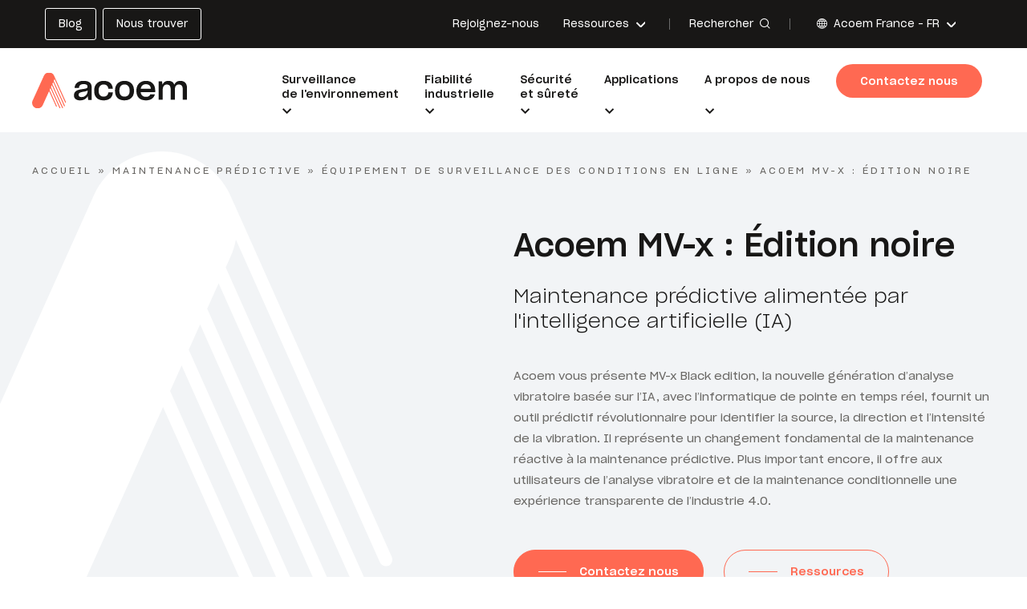

--- FILE ---
content_type: text/html; charset=UTF-8
request_url: https://www.acoem.com/france/fr/products/maintenance-predictive/equipement-de-surveillance-des-conditions-en-ligne/acoem-mv-x-edition-noire/
body_size: 22124
content:
<!doctype html>

<html lang="fr-FR">

<head>

    <title>Acoem MV-x : Édition noire - Acoem France</title>

    <meta charset="utf-8" />
    <meta http-equiv="X-UA-Compatible" content="IE=edge" />
    <meta name="viewport" content="width=device-width, initial-scale=1, user-scalable=no" />

    <link rel="apple-touch-icon-precomposed" sizes="57x57"
          href="https://www.acoem.com/france/wp-content/themes/acoem/fav/apple-touch-icon-57x57.png" />
    <link rel="apple-touch-icon-precomposed" sizes="114x114"
          href="https://www.acoem.com/france/wp-content/themes/acoem/fav/apple-touch-icon-114x114.png" />
    <link rel="apple-touch-icon-precomposed" sizes="72x72"
          href="https://www.acoem.com/france/wp-content/themes/acoem/fav/apple-touch-icon-72x72.png" />
    <link rel="apple-touch-icon-precomposed" sizes="144x144"
          href="https://www.acoem.com/france/wp-content/themes/acoem/fav/apple-touch-icon-144x144.png" />
    <link rel="apple-touch-icon-precomposed" sizes="60x60"
          href="https://www.acoem.com/france/wp-content/themes/acoem/fav/apple-touch-icon-60x60.png" />
    <link rel="apple-touch-icon-precomposed" sizes="120x120"
          href="https://www.acoem.com/france/wp-content/themes/acoem/fav/apple-touch-icon-120x120.png" />
    <link rel="apple-touch-icon-precomposed" sizes="76x76"
          href="https://www.acoem.com/france/wp-content/themes/acoem/fav/apple-touch-icon-76x76.png" />
    <link rel="apple-touch-icon-precomposed" sizes="152x152"
          href="https://www.acoem.com/france/wp-content/themes/acoem/fav/apple-touch-icon-152x152.png" />
    <link rel="icon" type="image/png" href="https://www.acoem.com/france/wp-content/themes/acoem/fav/favicon-196x196.png"
          sizes="196x196" />
    <link rel="icon" type="image/png" href="https://www.acoem.com/france/wp-content/themes/acoem/fav/favicon-96x96.png"
          sizes="96x96" />
    <link rel="icon" type="image/png" href="https://www.acoem.com/france/wp-content/themes/acoem/fav/favicon-32x32.png"
          sizes="32x32" />
    <link rel="icon" type="image/png" href="https://www.acoem.com/france/wp-content/themes/acoem/fav/favicon-16x16.png"
          sizes="16x16" />
    <link rel="icon" type="image/png" href="https://www.acoem.com/france/wp-content/themes/acoem/fav/favicon-128.png"
          sizes="128x128" />
    <meta name="application-name" content="&nbsp;" />
    <meta name="msapplication-TileColor" content="#FFFFFF" />
    <meta name="msapplication-TileImage" content="/fav/mstile-144x144.png" />
    <meta name="msapplication-square70x70logo" content="/fav/mstile-70x70.png" />
    <meta name="msapplication-square150x150logo"
          content="/fav/mstile-150x150.png" />
    <meta name="msapplication-wide310x150logo"
          content="/fav/mstile-310x150.png" />
    <meta name="msapplication-square310x310logo"
          content="/fav/mstile-310x310.png" />

    <link rel="stylesheet" href="https://use.fontawesome.com/releases/v6.2.0/css/all.css" />
    <link rel="stylesheet" href="https://www.acoem.com/france/wp-content/themes/acoem/library/css/style-landing.min.css" />

    
    
            <!-- Google Tag Manager -->
        <script>
            (function(w, d, s, l, i) {
                w[l] = w[l] || [];
                w[l].push({
                    'gtm.start': new Date().getTime(),
                    event: 'gtm.js'
                });
                var f = d.getElementsByTagName(s)[0],
                    j = d.createElement(s),
                    dl = l != 'dataLayer' ? '&l=' + l : '';
                j.async = true;
                j.src =
                    'https://www.googletagmanager.com/gtm.js?id=' + i + dl;
                f.parentNode.insertBefore(j, f);
            })(window, document, 'script', 'dataLayer', 'GTM-5LWGCJ8');
        </script>
        <!-- End Google Tag Manager -->
    
    
    <meta name='robots' content='index, follow, max-image-preview:large, max-snippet:-1, max-video-preview:-1' />

	<!-- This site is optimized with the Yoast SEO plugin v26.6 - https://yoast.com/wordpress/plugins/seo/ -->
	<meta name="description" content="Perform real-time automatic analysis of vibration data with Acoem&#039;s multichannel real-time monitoring system for critical rotating equipment: the MV-x." />
	<link rel="canonical" href="https://www.acoem.com/france/fr/products/maintenance-predictive/equipement-de-surveillance-des-conditions-en-ligne/acoem-mv-x-edition-noire/" />
	<meta property="og:locale" content="fr_FR" />
	<meta property="og:type" content="article" />
	<meta property="og:title" content="Acoem MV-x : Édition noire - Acoem France" />
	<meta property="og:description" content="Perform real-time automatic analysis of vibration data with Acoem&#039;s multichannel real-time monitoring system for critical rotating equipment: the MV-x." />
	<meta property="og:url" content="https://www.acoem.com/france/fr/products/maintenance-predictive/equipement-de-surveillance-des-conditions-en-ligne/acoem-mv-x-edition-noire/" />
	<meta property="og:site_name" content="Acoem France" />
	<meta property="article:modified_time" content="2024-11-19T13:55:56+00:00" />
	<meta name="twitter:card" content="summary_large_image" />
	<script type="application/ld+json" class="yoast-schema-graph">{"@context":"https://schema.org","@graph":[{"@type":"WebPage","@id":"https://www.acoem.com/france/fr/products/maintenance-predictive/equipement-de-surveillance-des-conditions-en-ligne/acoem-mv-x-edition-noire/","url":"https://www.acoem.com/france/fr/products/maintenance-predictive/equipement-de-surveillance-des-conditions-en-ligne/acoem-mv-x-edition-noire/","name":"Acoem MV-x : Édition noire - Acoem France","isPartOf":{"@id":"https://www.acoem.com/france/fr/#website"},"datePublished":"2022-06-22T13:16:15+00:00","dateModified":"2024-11-19T13:55:56+00:00","description":"Perform real-time automatic analysis of vibration data with Acoem's multichannel real-time monitoring system for critical rotating equipment: the MV-x.","breadcrumb":{"@id":"https://www.acoem.com/france/fr/products/maintenance-predictive/equipement-de-surveillance-des-conditions-en-ligne/acoem-mv-x-edition-noire/#breadcrumb"},"inLanguage":"fr-FR","potentialAction":[{"@type":"ReadAction","target":["https://www.acoem.com/france/fr/products/maintenance-predictive/equipement-de-surveillance-des-conditions-en-ligne/acoem-mv-x-edition-noire/"]}]},{"@type":"BreadcrumbList","@id":"https://www.acoem.com/france/fr/products/maintenance-predictive/equipement-de-surveillance-des-conditions-en-ligne/acoem-mv-x-edition-noire/#breadcrumb","itemListElement":[{"@type":"ListItem","position":1,"name":"Accueil","item":"https://www.acoem.com/france/fr/"},{"@type":"ListItem","position":2,"name":"Maintenance prédictive","item":"https://www.acoem.com/france/fr/ranges/maintenance-predictive/"},{"@type":"ListItem","position":3,"name":"Équipement de surveillance des conditions en ligne","item":"https://www.acoem.com/france/fr/ranges/maintenance-predictive/equipement-de-surveillance-des-conditions-en-ligne/"},{"@type":"ListItem","position":4,"name":"Acoem MV-x : Édition noire"}]},{"@type":"WebSite","@id":"https://www.acoem.com/france/fr/#website","url":"https://www.acoem.com/france/fr/","name":"Acoem France","description":"Just another Les sites de ACOEM site","potentialAction":[{"@type":"SearchAction","target":{"@type":"EntryPoint","urlTemplate":"https://www.acoem.com/france/fr/?s={search_term_string}"},"query-input":{"@type":"PropertyValueSpecification","valueRequired":true,"valueName":"search_term_string"}}],"inLanguage":"fr-FR"}]}</script>
	<!-- / Yoast SEO plugin. -->


<link rel='dns-prefetch' href='//js-eu1.hs-scripts.com' />
<link rel='dns-prefetch' href='//www.acoem.com' />
<link rel="alternate" title="oEmbed (JSON)" type="application/json+oembed" href="https://www.acoem.com/france/fr/wp-json/oembed/1.0/embed?url=https%3A%2F%2Fwww.acoem.com%2Ffrance%2Ffr%2Fproducts%2Fmaintenance-predictive%2Fequipement-de-surveillance-des-conditions-en-ligne%2Facoem-mv-x-edition-noire%2F" />
<link rel="alternate" title="oEmbed (XML)" type="text/xml+oembed" href="https://www.acoem.com/france/fr/wp-json/oembed/1.0/embed?url=https%3A%2F%2Fwww.acoem.com%2Ffrance%2Ffr%2Fproducts%2Fmaintenance-predictive%2Fequipement-de-surveillance-des-conditions-en-ligne%2Facoem-mv-x-edition-noire%2F&#038;format=xml" />
<style id='wp-img-auto-sizes-contain-inline-css' type='text/css'>
img:is([sizes=auto i],[sizes^="auto," i]){contain-intrinsic-size:3000px 1500px}
/*# sourceURL=wp-img-auto-sizes-contain-inline-css */
</style>
<link rel='stylesheet' id='url-shortify-css' href='https://www.acoem.com/france/wp-content/plugins/url-shortify/lite/dist/styles/url-shortify.css?ver=1.11.4' type='text/css' media='all' />
<link rel='stylesheet' id='combo-stylesheet-css' href='https://www.acoem.com/france/wp-content/themes/acoem/library/css/style.min.css?ver=1.0.0' type='text/css' media='screen,print' />
<script type="text/javascript" src="https://www.acoem.com/france/wp-includes/js/jquery/jquery.min.js?ver=3.7.1" id="jquery-core-js"></script>
<script type="text/javascript" src="https://www.acoem.com/france/wp-includes/js/jquery/jquery-migrate.min.js?ver=3.4.1" id="jquery-migrate-js"></script>
<script type="text/javascript" id="url-shortify-js-extra">
/* <![CDATA[ */
var usParams = {"ajaxurl":"https://www.acoem.com/france/wp-admin/admin-ajax.php"};
//# sourceURL=url-shortify-js-extra
/* ]]> */
</script>
<script type="text/javascript" src="https://www.acoem.com/france/wp-content/plugins/url-shortify/lite/dist/scripts/url-shortify.js?ver=1.11.4" id="url-shortify-js"></script>
<link rel="https://api.w.org/" href="https://www.acoem.com/france/fr/wp-json/" /><link rel='shortlink' href='https://www.acoem.com/france/fw2p' />
<link rel="alternate" hreflang="x-default" href="https://www.acoem.com/en/products/condition-monitoring/realtime-online-vibration-monitoring/mv-x/"/>
<link rel="alternate" hreflang="fr-fr" href="https://www.acoem.com/france/fr/products/maintenance-predictive/equipement-de-surveillance-des-conditions-en-ligne/acoem-mv-x-edition-noire/"/>
<link rel="alternate" hreflang="pt-br" href="https://www.acoem.com/brasil/pt-br/products/manutencao-preditiva/monitoramento-de-condicoes-on-line/acoem-mv-x-black-edition/"/>
<link rel="alternate" hreflang="en-gb" href="https://www.acoem.com/united-kingdom/products/condition-monitoring/realtime-online-vibration-monitoring/acoem-mv-x-black-edition/"/>
<link rel="alternate" hreflang="en-in" href="https://www.acoem.com/india/products/condition-monitoring/realtime-online-vibration-monitoring/acoem-mv-x-black-edition/"/>
<link rel="alternate" hreflang="en-au" href="https://www.acoem.com/australasia/products/online-condition-monitoring-equipment/condition-monitoring/acoem-mv-x-black-edition/"/>
<link rel="alternate" hreflang="es" href="https://www.acoem.com/es/products/control-de-las-condiciones/monitoreo-de-vibraciones-en-linea-en-tiempo-real/acoem-mv-x-black-edition/"/>
			<!-- DO NOT COPY THIS SNIPPET! Start of Page Analytics Tracking for HubSpot WordPress plugin v11.3.33-->
			<script class="hsq-set-content-id" data-content-id="blog-post">
				var _hsq = _hsq || [];
				_hsq.push(["setContentType", "blog-post"]);
			</script>
			<!-- DO NOT COPY THIS SNIPPET! End of Page Analytics Tracking for HubSpot WordPress plugin -->
			<meta name="generator" content="WPML ver:4.8.6 stt:4;" />
<style>.shorten_url { 
	   padding: 10px 10px 10px 10px ; 
	   border: 1px solid #AAAAAA ; 
	   background-color: #EEEEEE ;
}</style>
</head>

<body class="wp-singular product-template-default single single-product postid-84 wp-theme-acoem header--normal body--loader">

    <!-- Google Tag Manager (noscript) -->
    <noscript><iframe src="https://www.googletagmanager.com/ns.html?id=GTM-5LWGCJ8" height="0" width="0"
                      style="display:none;visibility:hidden"></iframe></noscript>
    <!-- End Google Tag Manager (noscript) -->


<div class="cbo-global">

    
    <header class="cbo-header" role="banner">
        <div class="header-top">
            <div class="header-inner">

                <div class="header-buttons">
                    <ul id="menu-boutons-header" class=""><li id="menu-item-902" class="menu-item menu-item-type-post_type menu-item-object-page current_page_parent menu-item-902"><a href="https://www.acoem.com/france/fr/blog/"><span class="item-title">Blog</span></a></li>
<li id="menu-item-1527" class="menu-item menu-item-type-post_type menu-item-object-page menu-item-1527"><a href="https://www.acoem.com/france/fr/a-propos-de-nous/presence-mondiale/trouvez-vos-representants-locaux/"><span class="item-title">Nous trouver</span></a></li>
</ul>                </div>

                <div class="header-links">
                    <ul id="menu-liens-header" class=""><li id="menu-item-1870" class="menu-item menu-item-type-custom menu-item-object-custom menu-item-1870"><a target="_blank" href="https://careers.acoem.com/"><span class="item-title">Rejoignez-nous</span></a></li>
<li id="menu-item-887" class="menu-item menu-item-type-custom menu-item-object-custom menu-item-has-children menu-item-887"><a href="https://www.acoem.com/france/fr/nos-ressources/"><span class="item-title">Ressources</span></a>
<ul class="sub-menu">
	<li id="menu-item-888" class="menu-item menu-item-type-post_type menu-item-object-page menu-item-888"><a href="https://www.acoem.com/france/fr/case-studies/"><span class="item-picture">
          <img
            src="https://cdn.bfldr.com/Q3Z2TZY7/at/ntg9hqrts5bp9kjmwkhmj8b/Icon-Ressources-CaseStudies.png?auto=webp&amp;format=png?auto=webp&#038;width=150"
            srcset="https://cdn.bfldr.com/Q3Z2TZY7/at/ntg9hqrts5bp9kjmwkhmj8b/Icon-Ressources-CaseStudies.png?auto=webp&amp;format=png?auto=webp&#038;width=24 24w,
                         https://cdn.bfldr.com/Q3Z2TZY7/at/ntg9hqrts5bp9kjmwkhmj8b/Icon-Ressources-CaseStudies.png?auto=webp&amp;format=png?auto=webp&#038;width=48 48w,
                         https://cdn.bfldr.com/Q3Z2TZY7/at/ntg9hqrts5bp9kjmwkhmj8b/Icon-Ressources-CaseStudies.png?auto=webp&amp;format=png?auto=webp&#038;width=96 96w,
                         https://cdn.bfldr.com/Q3Z2TZY7/at/ntg9hqrts5bp9kjmwkhmj8b/Icon-Ressources-CaseStudies.png?auto=webp&amp;format=png?auto=webp&#038;width=128 128w,
                         https://cdn.bfldr.com/Q3Z2TZY7/at/ntg9hqrts5bp9kjmwkhmj8b/Icon-Ressources-CaseStudies.png?auto=webp&amp;format=png?auto=webp&#038;width=256 256w,
                         https://cdn.bfldr.com/Q3Z2TZY7/at/ntg9hqrts5bp9kjmwkhmj8b/Icon-Ressources-CaseStudies.png?auto=webp&amp;format=png?auto=webp&#038;width=512 512w"
            sizes="20vw"
            alt=""
          />
        </span><span class="item-title">Etudes de cas</span></a></li>
	<li id="menu-item-905" class="menu-item menu-item-type-post_type menu-item-object-page menu-item-905"><a href="https://www.acoem.com/france/fr/videos/"><span class="item-picture">
          <img
            src="https://cdn.bfldr.com/Q3Z2TZY7/at/nbv58vwrbrxtvgghf3r8qjm/Icon-Ressources-Videos.png?auto=webp&amp;format=png?auto=webp&#038;width=150"
            srcset="https://cdn.bfldr.com/Q3Z2TZY7/at/nbv58vwrbrxtvgghf3r8qjm/Icon-Ressources-Videos.png?auto=webp&amp;format=png?auto=webp&#038;width=24 24w,
                         https://cdn.bfldr.com/Q3Z2TZY7/at/nbv58vwrbrxtvgghf3r8qjm/Icon-Ressources-Videos.png?auto=webp&amp;format=png?auto=webp&#038;width=48 48w,
                         https://cdn.bfldr.com/Q3Z2TZY7/at/nbv58vwrbrxtvgghf3r8qjm/Icon-Ressources-Videos.png?auto=webp&amp;format=png?auto=webp&#038;width=96 96w,
                         https://cdn.bfldr.com/Q3Z2TZY7/at/nbv58vwrbrxtvgghf3r8qjm/Icon-Ressources-Videos.png?auto=webp&amp;format=png?auto=webp&#038;width=128 128w,
                         https://cdn.bfldr.com/Q3Z2TZY7/at/nbv58vwrbrxtvgghf3r8qjm/Icon-Ressources-Videos.png?auto=webp&amp;format=png?auto=webp&#038;width=256 256w,
                         https://cdn.bfldr.com/Q3Z2TZY7/at/nbv58vwrbrxtvgghf3r8qjm/Icon-Ressources-Videos.png?auto=webp&amp;format=png?auto=webp&#038;width=512 512w"
            sizes="20vw"
            alt=""
          />
        </span><span class="item-title">Vidéos</span></a></li>
	<li id="menu-item-907" class="menu-item menu-item-type-post_type menu-item-object-page menu-item-907"><a href="https://www.acoem.com/france/fr/podcasts/"><span class="item-picture">
          <img
            src="https://cdn.bfldr.com/Q3Z2TZY7/at/qhjhwj4ms7rkq8x83vh5z/Icon-Ressources-Podcast.png?auto=webp&amp;format=png?auto=webp&#038;width=150"
            srcset="https://cdn.bfldr.com/Q3Z2TZY7/at/qhjhwj4ms7rkq8x83vh5z/Icon-Ressources-Podcast.png?auto=webp&amp;format=png?auto=webp&#038;width=24 24w,
                         https://cdn.bfldr.com/Q3Z2TZY7/at/qhjhwj4ms7rkq8x83vh5z/Icon-Ressources-Podcast.png?auto=webp&amp;format=png?auto=webp&#038;width=48 48w,
                         https://cdn.bfldr.com/Q3Z2TZY7/at/qhjhwj4ms7rkq8x83vh5z/Icon-Ressources-Podcast.png?auto=webp&amp;format=png?auto=webp&#038;width=96 96w,
                         https://cdn.bfldr.com/Q3Z2TZY7/at/qhjhwj4ms7rkq8x83vh5z/Icon-Ressources-Podcast.png?auto=webp&amp;format=png?auto=webp&#038;width=128 128w,
                         https://cdn.bfldr.com/Q3Z2TZY7/at/qhjhwj4ms7rkq8x83vh5z/Icon-Ressources-Podcast.png?auto=webp&amp;format=png?auto=webp&#038;width=256 256w,
                         https://cdn.bfldr.com/Q3Z2TZY7/at/qhjhwj4ms7rkq8x83vh5z/Icon-Ressources-Podcast.png?auto=webp&amp;format=png?auto=webp&#038;width=512 512w"
            sizes="20vw"
            alt=""
          />
        </span><span class="item-title">Podcasts</span></a></li>
	<li id="menu-item-891" class="menu-item menu-item-type-post_type menu-item-object-page menu-item-891"><a href="https://www.acoem.com/france/fr/actualites-2/"><span class="item-picture">
          <img
            src="https://cdn.bfldr.com/Q3Z2TZY7/at/kkqqrbxbk6wjh3qbnc2wpcjn/Icon-Ressources-News.png?auto=webp&amp;format=png?auto=webp&#038;width=150"
            srcset="https://cdn.bfldr.com/Q3Z2TZY7/at/kkqqrbxbk6wjh3qbnc2wpcjn/Icon-Ressources-News.png?auto=webp&amp;format=png?auto=webp&#038;width=24 24w,
                         https://cdn.bfldr.com/Q3Z2TZY7/at/kkqqrbxbk6wjh3qbnc2wpcjn/Icon-Ressources-News.png?auto=webp&amp;format=png?auto=webp&#038;width=48 48w,
                         https://cdn.bfldr.com/Q3Z2TZY7/at/kkqqrbxbk6wjh3qbnc2wpcjn/Icon-Ressources-News.png?auto=webp&amp;format=png?auto=webp&#038;width=96 96w,
                         https://cdn.bfldr.com/Q3Z2TZY7/at/kkqqrbxbk6wjh3qbnc2wpcjn/Icon-Ressources-News.png?auto=webp&amp;format=png?auto=webp&#038;width=128 128w,
                         https://cdn.bfldr.com/Q3Z2TZY7/at/kkqqrbxbk6wjh3qbnc2wpcjn/Icon-Ressources-News.png?auto=webp&amp;format=png?auto=webp&#038;width=256 256w,
                         https://cdn.bfldr.com/Q3Z2TZY7/at/kkqqrbxbk6wjh3qbnc2wpcjn/Icon-Ressources-News.png?auto=webp&amp;format=png?auto=webp&#038;width=512 512w"
            sizes="20vw"
            alt=""
          />
        </span><span class="item-title">News</span></a></li>
	<li id="menu-item-908" class="menu-item menu-item-type-post_type menu-item-object-page menu-item-908"><a href="https://www.acoem.com/france/fr/webinaires/"><span class="item-picture">
          <img
            src="https://cdn.bfldr.com/Q3Z2TZY7/at/5fh4g2gtgtfr4mvg7qrpcsp/Icon-Ressources-Webinars.png?auto=webp&amp;format=png?auto=webp&#038;width=150"
            srcset="https://cdn.bfldr.com/Q3Z2TZY7/at/5fh4g2gtgtfr4mvg7qrpcsp/Icon-Ressources-Webinars.png?auto=webp&amp;format=png?auto=webp&#038;width=24 24w,
                         https://cdn.bfldr.com/Q3Z2TZY7/at/5fh4g2gtgtfr4mvg7qrpcsp/Icon-Ressources-Webinars.png?auto=webp&amp;format=png?auto=webp&#038;width=48 48w,
                         https://cdn.bfldr.com/Q3Z2TZY7/at/5fh4g2gtgtfr4mvg7qrpcsp/Icon-Ressources-Webinars.png?auto=webp&amp;format=png?auto=webp&#038;width=96 96w,
                         https://cdn.bfldr.com/Q3Z2TZY7/at/5fh4g2gtgtfr4mvg7qrpcsp/Icon-Ressources-Webinars.png?auto=webp&amp;format=png?auto=webp&#038;width=128 128w,
                         https://cdn.bfldr.com/Q3Z2TZY7/at/5fh4g2gtgtfr4mvg7qrpcsp/Icon-Ressources-Webinars.png?auto=webp&amp;format=png?auto=webp&#038;width=256 256w,
                         https://cdn.bfldr.com/Q3Z2TZY7/at/5fh4g2gtgtfr4mvg7qrpcsp/Icon-Ressources-Webinars.png?auto=webp&amp;format=png?auto=webp&#038;width=512 512w"
            sizes="20vw"
            alt=""
          />
        </span><span class="item-title">Webinaires</span></a></li>
	<li id="menu-item-1503" class="menu-item menu-item-type-post_type menu-item-object-page menu-item-1503"><a href="https://www.acoem.com/france/fr/press-releases/"><span class="item-picture">
          <img
            src="https://cdn.bfldr.com/Q3Z2TZY7/at/btmjtmf8w5cw4kvkjpk9gw/Icon-Ressources-PressRelease.png?auto=webp&amp;format=png?auto=webp&#038;width=150"
            srcset="https://cdn.bfldr.com/Q3Z2TZY7/at/btmjtmf8w5cw4kvkjpk9gw/Icon-Ressources-PressRelease.png?auto=webp&amp;format=png?auto=webp&#038;width=24 24w,
                         https://cdn.bfldr.com/Q3Z2TZY7/at/btmjtmf8w5cw4kvkjpk9gw/Icon-Ressources-PressRelease.png?auto=webp&amp;format=png?auto=webp&#038;width=48 48w,
                         https://cdn.bfldr.com/Q3Z2TZY7/at/btmjtmf8w5cw4kvkjpk9gw/Icon-Ressources-PressRelease.png?auto=webp&amp;format=png?auto=webp&#038;width=96 96w,
                         https://cdn.bfldr.com/Q3Z2TZY7/at/btmjtmf8w5cw4kvkjpk9gw/Icon-Ressources-PressRelease.png?auto=webp&amp;format=png?auto=webp&#038;width=128 128w,
                         https://cdn.bfldr.com/Q3Z2TZY7/at/btmjtmf8w5cw4kvkjpk9gw/Icon-Ressources-PressRelease.png?auto=webp&amp;format=png?auto=webp&#038;width=256 256w,
                         https://cdn.bfldr.com/Q3Z2TZY7/at/btmjtmf8w5cw4kvkjpk9gw/Icon-Ressources-PressRelease.png?auto=webp&amp;format=png?auto=webp&#038;width=512 512w"
            sizes="20vw"
            alt=""
          />
        </span><span class="item-title">Communiqués de presse</span></a></li>
	<li id="menu-item-894" class="menu-item menu-item-type-post_type menu-item-object-page current_page_parent menu-item-894"><a href="https://www.acoem.com/france/fr/blog/"><span class="item-picture">
          <img
            src="https://cdn.bfldr.com/Q3Z2TZY7/at/vxrp3mnhb94h5r27r6psx55/Icon-Ressources-WhitePapers.png?auto=webp&#038;width=150"
            srcset="https://cdn.bfldr.com/Q3Z2TZY7/at/vxrp3mnhb94h5r27r6psx55/Icon-Ressources-WhitePapers.png?auto=webp&#038;width=24 24w,
                         https://cdn.bfldr.com/Q3Z2TZY7/at/vxrp3mnhb94h5r27r6psx55/Icon-Ressources-WhitePapers.png?auto=webp&#038;width=48 48w,
                         https://cdn.bfldr.com/Q3Z2TZY7/at/vxrp3mnhb94h5r27r6psx55/Icon-Ressources-WhitePapers.png?auto=webp&#038;width=96 96w,
                         https://cdn.bfldr.com/Q3Z2TZY7/at/vxrp3mnhb94h5r27r6psx55/Icon-Ressources-WhitePapers.png?auto=webp&#038;width=128 128w,
                         https://cdn.bfldr.com/Q3Z2TZY7/at/vxrp3mnhb94h5r27r6psx55/Icon-Ressources-WhitePapers.png?auto=webp&#038;width=256 256w,
                         https://cdn.bfldr.com/Q3Z2TZY7/at/vxrp3mnhb94h5r27r6psx55/Icon-Ressources-WhitePapers.png?auto=webp&#038;width=512 512w"
            sizes="20vw"
            alt=""
          />
        </span><span class="item-title">Blog</span></a></li>
	<li id="menu-item-1855" class="menu-item menu-item-type-custom menu-item-object-custom normal menu-item-1855"><a target="_blank" href="https://public.docs.acoemcloud.com/?l=en"><span class="item-picture">
          <img
            src="https://cdn.bfldr.com/Q3Z2TZY7/at/b7j4t5gvk8gt93wrh8wh7968/Icon-Challenge-Security-MachineToolMeasurement.png?auto=webp&amp;format=png?auto=webp&#038;width=150"
            srcset="https://cdn.bfldr.com/Q3Z2TZY7/at/b7j4t5gvk8gt93wrh8wh7968/Icon-Challenge-Security-MachineToolMeasurement.png?auto=webp&amp;format=png?auto=webp&#038;width=24 24w,
                         https://cdn.bfldr.com/Q3Z2TZY7/at/b7j4t5gvk8gt93wrh8wh7968/Icon-Challenge-Security-MachineToolMeasurement.png?auto=webp&amp;format=png?auto=webp&#038;width=48 48w,
                         https://cdn.bfldr.com/Q3Z2TZY7/at/b7j4t5gvk8gt93wrh8wh7968/Icon-Challenge-Security-MachineToolMeasurement.png?auto=webp&amp;format=png?auto=webp&#038;width=96 96w,
                         https://cdn.bfldr.com/Q3Z2TZY7/at/b7j4t5gvk8gt93wrh8wh7968/Icon-Challenge-Security-MachineToolMeasurement.png?auto=webp&amp;format=png?auto=webp&#038;width=128 128w,
                         https://cdn.bfldr.com/Q3Z2TZY7/at/b7j4t5gvk8gt93wrh8wh7968/Icon-Challenge-Security-MachineToolMeasurement.png?auto=webp&amp;format=png?auto=webp&#038;width=256 256w,
                         https://cdn.bfldr.com/Q3Z2TZY7/at/b7j4t5gvk8gt93wrh8wh7968/Icon-Challenge-Security-MachineToolMeasurement.png?auto=webp&amp;format=png?auto=webp&#038;width=512 512w"
            sizes="20vw"
            alt=""
          />
        </span><span class="item-title">Logiciels</span></a></li>
	<li id="menu-item-897" class="menu-item menu-item-type-custom menu-item-object-custom push menu-item-897"><a href="https://www.acoem.com/france/fr/case-studies/"><span class="item-picture">
          <img
            src="https://cdn.bfldr.com/Q3Z2TZY7/at/4sg4p3tf6m2ckbh5wnnt37/Generic_-_balance_kid_rail_-_iStock-1309146511.jpg?auto=webp&#038;width=150"
            srcset="https://cdn.bfldr.com/Q3Z2TZY7/at/4sg4p3tf6m2ckbh5wnnt37/Generic_-_balance_kid_rail_-_iStock-1309146511.jpg?auto=webp&#038;width=24 24w,
                         https://cdn.bfldr.com/Q3Z2TZY7/at/4sg4p3tf6m2ckbh5wnnt37/Generic_-_balance_kid_rail_-_iStock-1309146511.jpg?auto=webp&#038;width=48 48w,
                         https://cdn.bfldr.com/Q3Z2TZY7/at/4sg4p3tf6m2ckbh5wnnt37/Generic_-_balance_kid_rail_-_iStock-1309146511.jpg?auto=webp&#038;width=96 96w,
                         https://cdn.bfldr.com/Q3Z2TZY7/at/4sg4p3tf6m2ckbh5wnnt37/Generic_-_balance_kid_rail_-_iStock-1309146511.jpg?auto=webp&#038;width=128 128w,
                         https://cdn.bfldr.com/Q3Z2TZY7/at/4sg4p3tf6m2ckbh5wnnt37/Generic_-_balance_kid_rail_-_iStock-1309146511.jpg?auto=webp&#038;width=256 256w,
                         https://cdn.bfldr.com/Q3Z2TZY7/at/4sg4p3tf6m2ckbh5wnnt37/Generic_-_balance_kid_rail_-_iStock-1309146511.jpg?auto=webp&#038;width=512 512w"
            sizes="20vw"
            alt=""
          />
        </span><span class="item-title">Nos études de cas</span></a></li>
	<li id="menu-item-898" class="menu-item menu-item-type-custom menu-item-object-custom push menu-item-898"><a href="https://www.acoem.com/france/fr/webinars/"><span class="item-picture">
          <img
            src="https://cdn.bfldr.com/Q3Z2TZY7/at/rp4s6pbsspr5qrvn9rgjzsc/Generic_-_connect_human_robot_-_AdobeStock_323829966.jpeg?auto=webp&#038;width=150"
            srcset="https://cdn.bfldr.com/Q3Z2TZY7/at/rp4s6pbsspr5qrvn9rgjzsc/Generic_-_connect_human_robot_-_AdobeStock_323829966.jpeg?auto=webp&#038;width=24 24w,
                         https://cdn.bfldr.com/Q3Z2TZY7/at/rp4s6pbsspr5qrvn9rgjzsc/Generic_-_connect_human_robot_-_AdobeStock_323829966.jpeg?auto=webp&#038;width=48 48w,
                         https://cdn.bfldr.com/Q3Z2TZY7/at/rp4s6pbsspr5qrvn9rgjzsc/Generic_-_connect_human_robot_-_AdobeStock_323829966.jpeg?auto=webp&#038;width=96 96w,
                         https://cdn.bfldr.com/Q3Z2TZY7/at/rp4s6pbsspr5qrvn9rgjzsc/Generic_-_connect_human_robot_-_AdobeStock_323829966.jpeg?auto=webp&#038;width=128 128w,
                         https://cdn.bfldr.com/Q3Z2TZY7/at/rp4s6pbsspr5qrvn9rgjzsc/Generic_-_connect_human_robot_-_AdobeStock_323829966.jpeg?auto=webp&#038;width=256 256w,
                         https://cdn.bfldr.com/Q3Z2TZY7/at/rp4s6pbsspr5qrvn9rgjzsc/Generic_-_connect_human_robot_-_AdobeStock_323829966.jpeg?auto=webp&#038;width=512 512w"
            sizes="20vw"
            alt=""
          />
        </span><span class="item-title">Nos Webinaires</span></a></li>
</ul>
</li>
</ul>                </div>

                <button type="button" class="header-search">
                    <span class="label">Rechercher</span>
                    <i class="icon icon-search"></i>
                </button>

                
<div class="header-countries">
            <button type="button" class="countries-button">
            <i class="icon icon-world"></i>
            <span>
                Acoem France -                 <span class="code">fr</span>
            </span>
        </button>
        <nav class="cbo-siteselector">
	<ul>
				<li class="active">
			<span>International</span>
			<ul>
								<li>
					Acoem					<ul>
												<li>
							<a href="https://www.acoem.com/">
								English							</a>
						</li>
												<li>
							<a href="https://www.acoem.com/es/">
								Español							</a>
						</li>
											</ul>
									</li>
							</ul>
		</li>
				<li class="">
			<span>Amériques</span>
			<ul>
								<li>
					Brésil					<ul>
												<li>
							<a href="https://www.acoem.com/brasil/pt-br/">
								Português							</a>
						</li>
											</ul>
									</li>
								<li>
					USA					<ul>
												<li>
							<a href="https://www.acoem.com/united-states/">
								English							</a>
						</li>
											</ul>
									</li>
							</ul>
		</li>
				<li class="">
			<span>Europe</span>
			<ul>
								<li>
					France					<ul>
												<li>
	                        <a href="https://www.acoem.com/france/fr/products/maintenance-predictive/equipement-de-surveillance-des-conditions-en-ligne/acoem-mv-x-edition-noire/">
	                            Français	                        </a>
	                    </li>
                        					</ul>
									</li>
								<li>
					Royaume-Uni					<ul>
												<li>
							<a href="https://www.acoem.com/united-kingdom/">
								English							</a>
						</li>
											</ul>
									</li>
								<li>
					Allemagne					<ul>
												<li>
							<a href="https://www.acoem.com/germany/de/">
								Deutsch							</a>
						</li>
											</ul>
									</li>
							</ul>
		</li>
				<li class="">
			<span>Asie - Pacifique</span>
			<ul>
								<li>
					Inde					<ul>
												<li>
							<a href="https://www.acoem.com/india/">
								English							</a>
						</li>
											</ul>
									</li>
								<li>
					Australasie					<ul>
												<li>
							<a href="https://www.acoem.com/australasia/">
								English							</a>
						</li>
											</ul>
									</li>
							</ul>
		</li>
			</ul>
</nav>
    </div>
            </div>
        </div>
        <div class="header-bottom">
            <div class="header-inner">

                <button type="button" class="header-burger">
                    <span></span>
                </button>

                <a href="https://www.acoem.com/france/fr/" class="header-logo">

                                                                <div>
                            
                            <img src="https://www.acoem.com/france/wp-content/themes/acoem/library/images/logo-acoem.svg"
                                 alt="ACOEM" class="colors" />
                            <img src="https://www.acoem.com/france/wp-content/themes/acoem/library/images/logo-acoem-white.svg"
                                 alt="ACOEM" class="white" />

                                        </div>
                                    </a>

        </div>
</div>

    <nav class="header-nav cbo-nav2" aria-label="Navigation principale" role="navigation">
        <div class="nav-inner cbo-container container--padding">
            <ul id="menu-nouveau-menu-principal-2023" class=""><li id="menu-item-1368" class="menu-item menu-item-type-custom menu-item-object-custom menu-item-has-children mega full menu-item-1368"><a href="#"><span class="item-title">Surveillance<br>de l'environnement</span></a>
<ul class="sub-menu">
	<li id="menu-item-1789" class="menu-item menu-item-type-post_type menu-item-object-page menu-item-has-children full menu-item-1789"><a href="https://www.acoem.com/france/fr/surveillance-de-lenvironnement/"><span class="item-title">Solutions</span></a>
	<ul class="sub-menu">
		<li id="menu-item-1379" class="menu-item menu-item-type-taxonomy menu-item-object-product_category menu-item-has-children normal full menu-item-1379"><a href="https://www.acoem.com/france/fr/ranges/air-ambiant/"><span class="item-picture">
          <img
            src="https://cdn.bfldr.com/Q3Z2TZY7/at/4gxhn92p8rxgg8hnsffccfh8/Icon-Challenge-Environmental-EnvironmentalMonitoring.png?auto=webp&amp;format=png?auto=webp&#038;width=150"
            srcset="https://cdn.bfldr.com/Q3Z2TZY7/at/4gxhn92p8rxgg8hnsffccfh8/Icon-Challenge-Environmental-EnvironmentalMonitoring.png?auto=webp&amp;format=png?auto=webp&#038;width=24 24w,
                         https://cdn.bfldr.com/Q3Z2TZY7/at/4gxhn92p8rxgg8hnsffccfh8/Icon-Challenge-Environmental-EnvironmentalMonitoring.png?auto=webp&amp;format=png?auto=webp&#038;width=48 48w,
                         https://cdn.bfldr.com/Q3Z2TZY7/at/4gxhn92p8rxgg8hnsffccfh8/Icon-Challenge-Environmental-EnvironmentalMonitoring.png?auto=webp&amp;format=png?auto=webp&#038;width=96 96w,
                         https://cdn.bfldr.com/Q3Z2TZY7/at/4gxhn92p8rxgg8hnsffccfh8/Icon-Challenge-Environmental-EnvironmentalMonitoring.png?auto=webp&amp;format=png?auto=webp&#038;width=128 128w,
                         https://cdn.bfldr.com/Q3Z2TZY7/at/4gxhn92p8rxgg8hnsffccfh8/Icon-Challenge-Environmental-EnvironmentalMonitoring.png?auto=webp&amp;format=png?auto=webp&#038;width=256 256w,
                         https://cdn.bfldr.com/Q3Z2TZY7/at/4gxhn92p8rxgg8hnsffccfh8/Icon-Challenge-Environmental-EnvironmentalMonitoring.png?auto=webp&amp;format=png?auto=webp&#038;width=512 512w"
            sizes="20vw"
            alt=""
          />
        </span><span class="item-title">Surveillance de la qualité de l'air</span></a>
		<ul class="sub-menu">
			<li id="menu-item-1380" class="menu-item menu-item-type-taxonomy menu-item-object-product_category normal full menu-item-1380"><a href="https://www.acoem.com/france/fr/ranges/air-ambiant/moniteurs-de-particules-dans-lair/"><span class="item-title">Particules dans l'air</span></a></li>
			<li id="menu-item-1381" class="menu-item menu-item-type-taxonomy menu-item-object-product_category normal full menu-item-1381"><a href="https://www.acoem.com/france/fr/ranges/air-ambiant/nephelometres/"><span class="item-title">Néphélomètres</span></a></li>
			<li id="menu-item-1382" class="menu-item menu-item-type-taxonomy menu-item-object-product_category normal full menu-item-1382"><a href="https://www.acoem.com/france/fr/ranges/air-ambiant/surveillance-des-aerosols/"><span class="item-title">Surveillance des aérosols</span></a></li>
			<li id="menu-item-1383" class="menu-item menu-item-type-taxonomy menu-item-object-product_category normal full menu-item-1383"><a href="https://www.acoem.com/france/fr/ranges/air-ambiant/analyseurs-de-gaz-pour-la-qualite-de-lair/"><span class="item-title">Analyseurs de gaz</span></a></li>
			<li id="menu-item-1384" class="menu-item menu-item-type-taxonomy menu-item-object-product_category normal full menu-item-1384"><a href="https://www.acoem.com/france/fr/ranges/air-ambiant/moniteurs-de-gaz-a-effet-de-serre/"><span class="item-title">Gaz à effet de serre</span></a></li>
			<li id="menu-item-1385" class="menu-item menu-item-type-taxonomy menu-item-object-product_category normal full menu-item-1385"><a href="https://www.acoem.com/france/fr/ranges/air-ambiant/enregistreurs-de-donnees-et-logiciels/"><span class="item-title">Logiciels</span></a></li>
			<li id="menu-item-2053" class="menu-item menu-item-type-taxonomy menu-item-object-product_category normal full menu-item-2053"><a href="https://www.acoem.com/france/fr/ranges/air-ambiant/surveillance-hyperlocale-de-la-qualite-de-lair/"><span class="item-title">Surveillance hyperlocale</span></a></li>
		</ul>
</li>
		<li id="menu-item-1386" class="menu-item menu-item-type-taxonomy menu-item-object-product_category menu-item-has-children normal full menu-item-1386"><a href="https://www.acoem.com/france/fr/ranges/surveillance-continue-des-emissions/"><span class="item-picture">
          <img
            src="https://cdn.bfldr.com/Q3Z2TZY7/at/j6h9678csgtb9rft2tn48cvp/Icon-Challenge-Environmental-EmissionMonitoring.png?auto=webp&amp;format=png?auto=webp&#038;width=150"
            srcset="https://cdn.bfldr.com/Q3Z2TZY7/at/j6h9678csgtb9rft2tn48cvp/Icon-Challenge-Environmental-EmissionMonitoring.png?auto=webp&amp;format=png?auto=webp&#038;width=24 24w,
                         https://cdn.bfldr.com/Q3Z2TZY7/at/j6h9678csgtb9rft2tn48cvp/Icon-Challenge-Environmental-EmissionMonitoring.png?auto=webp&amp;format=png?auto=webp&#038;width=48 48w,
                         https://cdn.bfldr.com/Q3Z2TZY7/at/j6h9678csgtb9rft2tn48cvp/Icon-Challenge-Environmental-EmissionMonitoring.png?auto=webp&amp;format=png?auto=webp&#038;width=96 96w,
                         https://cdn.bfldr.com/Q3Z2TZY7/at/j6h9678csgtb9rft2tn48cvp/Icon-Challenge-Environmental-EmissionMonitoring.png?auto=webp&amp;format=png?auto=webp&#038;width=128 128w,
                         https://cdn.bfldr.com/Q3Z2TZY7/at/j6h9678csgtb9rft2tn48cvp/Icon-Challenge-Environmental-EmissionMonitoring.png?auto=webp&amp;format=png?auto=webp&#038;width=256 256w,
                         https://cdn.bfldr.com/Q3Z2TZY7/at/j6h9678csgtb9rft2tn48cvp/Icon-Challenge-Environmental-EmissionMonitoring.png?auto=webp&amp;format=png?auto=webp&#038;width=512 512w"
            sizes="20vw"
            alt=""
          />
        </span><span class="item-title">Mesure continue des  émissions industrielles</span></a>
		<ul class="sub-menu">
			<li id="menu-item-1387" class="menu-item menu-item-type-taxonomy menu-item-object-product_category normal full menu-item-1387"><a href="https://www.acoem.com/france/fr/ranges/surveillance-continue-des-emissions/controleurs-dopacite/"><span class="item-title">Contrôleurs d'opacité</span></a></li>
			<li id="menu-item-1389" class="menu-item menu-item-type-taxonomy menu-item-object-product_category normal full menu-item-1389"><a href="https://www.acoem.com/france/fr/ranges/surveillance-continue-des-emissions/moniteurs-de-particules/"><span class="item-title">Concentration  des particules</span></a></li>
			<li id="menu-item-1390" class="menu-item menu-item-type-taxonomy menu-item-object-product_category normal full menu-item-1390"><a href="https://www.acoem.com/france/fr/ranges/surveillance-continue-des-emissions/controle-des-poussieres/"><span class="item-title">Contrôle des poussières</span></a></li>
			<li id="menu-item-1391" class="menu-item menu-item-type-taxonomy menu-item-object-product_category normal full menu-item-1391"><a href="https://www.acoem.com/france/fr/ranges/surveillance-continue-des-emissions/moniteurs-de-fumee-marine/"><span class="item-title">Fumée marine</span></a></li>
		</ul>
</li>
		<li id="menu-item-1392" class="menu-item menu-item-type-taxonomy menu-item-object-product_category menu-item-has-children normal full menu-item-1392"><a href="https://www.acoem.com/france/fr/ranges/surveillance-du-bruit-et-des-vibrations/"><span class="item-picture">
          <img
            src="https://cdn.bfldr.com/Q3Z2TZY7/at/3tkgm86w33v32c5znvn9p7k7/Wave_Icon.png?auto=webp&amp;format=png?auto=webp&#038;width=150"
            srcset="https://cdn.bfldr.com/Q3Z2TZY7/at/3tkgm86w33v32c5znvn9p7k7/Wave_Icon.png?auto=webp&amp;format=png?auto=webp&#038;width=24 24w,
                         https://cdn.bfldr.com/Q3Z2TZY7/at/3tkgm86w33v32c5znvn9p7k7/Wave_Icon.png?auto=webp&amp;format=png?auto=webp&#038;width=48 48w,
                         https://cdn.bfldr.com/Q3Z2TZY7/at/3tkgm86w33v32c5znvn9p7k7/Wave_Icon.png?auto=webp&amp;format=png?auto=webp&#038;width=96 96w,
                         https://cdn.bfldr.com/Q3Z2TZY7/at/3tkgm86w33v32c5znvn9p7k7/Wave_Icon.png?auto=webp&amp;format=png?auto=webp&#038;width=128 128w,
                         https://cdn.bfldr.com/Q3Z2TZY7/at/3tkgm86w33v32c5znvn9p7k7/Wave_Icon.png?auto=webp&amp;format=png?auto=webp&#038;width=256 256w,
                         https://cdn.bfldr.com/Q3Z2TZY7/at/3tkgm86w33v32c5znvn9p7k7/Wave_Icon.png?auto=webp&amp;format=png?auto=webp&#038;width=512 512w"
            sizes="20vw"
            alt=""
          />
        </span><span class="item-title">Surveillance acoustique et vibrations</span></a>
		<ul class="sub-menu">
			<li id="menu-item-1393" class="menu-item menu-item-type-taxonomy menu-item-object-product_category normal full menu-item-1393"><a href="https://www.acoem.com/france/fr/ranges/surveillance-du-bruit-et-des-vibrations/station-de-surveillance-du-bruit-et-des-vibrations/"><span class="item-title">Bruit et vibrations</span></a></li>
			<li id="menu-item-1394" class="menu-item menu-item-type-taxonomy menu-item-object-product_category normal full menu-item-1394"><a href="https://www.acoem.com/france/fr/ranges/surveillance-du-bruit-et-des-vibrations/cameras-acoustiques/"><span class="item-title">Caméras acoustiques</span></a></li>
			<li id="menu-item-1395" class="menu-item menu-item-type-taxonomy menu-item-object-product_category normal full menu-item-1395"><a href="https://www.acoem.com/france/fr/ranges/surveillance-du-bruit-et-des-vibrations/sonometres/"><span class="item-title">Sonomètres</span></a></li>
			<li id="menu-item-1396" class="menu-item menu-item-type-taxonomy menu-item-object-product_category normal full menu-item-1396"><a href="https://www.acoem.com/france/fr/ranges/surveillance-du-bruit-et-des-vibrations/logiciels-de-lutte-contre-le-bruit-et-les-vibrations/"><span class="item-title">Logiciels</span></a></li>
		</ul>
</li>
		<li id="menu-item-1828" class="menu-item menu-item-type-taxonomy menu-item-object-product_category menu-item-has-children normal full menu-item-1828"><a href="https://www.acoem.com/france/fr/ranges/solutions-environnementales-specialisees/"><span class="item-picture">
          <img
            src="https://cdn.bfldr.com/Q3Z2TZY7/at/jb4vhgchntv47hmcfptkh8v/Icon-AboutUs-Manufacturing-Facilities.png?auto=webp&amp;format=png?auto=webp&#038;width=150"
            srcset="https://cdn.bfldr.com/Q3Z2TZY7/at/jb4vhgchntv47hmcfptkh8v/Icon-AboutUs-Manufacturing-Facilities.png?auto=webp&amp;format=png?auto=webp&#038;width=24 24w,
                         https://cdn.bfldr.com/Q3Z2TZY7/at/jb4vhgchntv47hmcfptkh8v/Icon-AboutUs-Manufacturing-Facilities.png?auto=webp&amp;format=png?auto=webp&#038;width=48 48w,
                         https://cdn.bfldr.com/Q3Z2TZY7/at/jb4vhgchntv47hmcfptkh8v/Icon-AboutUs-Manufacturing-Facilities.png?auto=webp&amp;format=png?auto=webp&#038;width=96 96w,
                         https://cdn.bfldr.com/Q3Z2TZY7/at/jb4vhgchntv47hmcfptkh8v/Icon-AboutUs-Manufacturing-Facilities.png?auto=webp&amp;format=png?auto=webp&#038;width=128 128w,
                         https://cdn.bfldr.com/Q3Z2TZY7/at/jb4vhgchntv47hmcfptkh8v/Icon-AboutUs-Manufacturing-Facilities.png?auto=webp&amp;format=png?auto=webp&#038;width=256 256w,
                         https://cdn.bfldr.com/Q3Z2TZY7/at/jb4vhgchntv47hmcfptkh8v/Icon-AboutUs-Manufacturing-Facilities.png?auto=webp&amp;format=png?auto=webp&#038;width=512 512w"
            sizes="20vw"
            alt=""
          />
        </span><span class="item-title">Solutions spécialisées</span></a>
		<ul class="sub-menu">
			<li id="menu-item-1398" class="menu-item menu-item-type-taxonomy menu-item-object-product_category normal full menu-item-1398"><a href="https://www.acoem.com/france/fr/ranges/surveillance-des-poussieres-et-des-explosions/"><span class="item-title">Surveillance des poussières et des explosions</span></a></li>
			<li id="menu-item-1399" class="menu-item menu-item-type-taxonomy menu-item-object-product_category normal full menu-item-1399"><a href="https://www.acoem.com/france/fr/ranges/capteurs-de-tunnels/"><span class="item-title">Capteurs pour tunnels</span></a></li>
			<li id="menu-item-1511" class="menu-item menu-item-type-post_type menu-item-object-page normal full menu-item-1511"><a href="https://www.acoem.com/france/fr/applications/recherche-scientifique/"><span class="item-title">Recherche scientifique</span></a></li>
		</ul>
</li>
	</ul>
</li>
	<li id="menu-item-1402" class="menu-item menu-item-type-taxonomy menu-item-object-product_category menu-item-has-children normal tiers menu-item-1402"><a href="https://www.acoem.com/france/fr/ranges/plateformes-de-surveillance-de-lenvironnement/"><span class="item-title">Plateformes de surveillance de l'environnement</span></a>
	<ul class="sub-menu">
		<li id="menu-item-1403" class="menu-item menu-item-type-post_type menu-item-object-product normal full tag--popular menu-item-1403"><a href="https://www.acoem.com/france/fr/products/surveillance-du-bruit-et-des-vibrations/station-de-surveillance-du-bruit-et-des-vibrations/cadence/"><span class="item-title">Cadence™</span><span class="item-tag">popular</span></a></li>
		<li id="menu-item-2430" class="menu-item menu-item-type-post_type menu-item-object-product normal full menu-item-2430"><a href="https://www.acoem.com/france/fr/products/plateformes-de-surveillance-de-lenvironnement/aerovision/"><span class="item-title">Aerovision</span></a></li>
		<li id="menu-item-1405" class="menu-item menu-item-type-post_type menu-item-object-product normal full menu-item-1405"><a href="https://www.acoem.com/france/fr/products/plateformes-de-surveillance-de-lenvironnement/healthy-schools-monitoring-network/"><span class="item-title">Qualité de l'air dans les écoles</span></a></li>
	</ul>
</li>
	<li id="menu-item-1406" class="menu-item menu-item-type-post_type menu-item-object-page menu-item-has-children normal tiers menu-item-1406"><a href="https://www.acoem.com/france/fr/surveillance-de-lenvironnement/services-de-lenvironnement/"><span class="item-title">Services</span></a>
	<ul class="sub-menu">
		<li id="menu-item-1407" class="menu-item menu-item-type-post_type menu-item-object-page normal full menu-item-1407"><a href="https://www.acoem.com/france/fr/surveillance-de-lenvironnement/services-de-lenvironnement/formation-sur-lenvironnement/"><span class="item-title">Formation aux métiers de l'acoustique</span></a></li>
		<li id="menu-item-1409" class="menu-item menu-item-type-post_type menu-item-object-page normal full menu-item-1409"><a href="https://www.acoem.com/france/fr/surveillance-de-lenvironnement/services-de-lenvironnement/accreditation-et-certification/"><span class="item-title">Accréditation et certification</span></a></li>
	</ul>
</li>
	<li id="menu-item-1410" class="menu-item menu-item-type-post_type menu-item-object-page current_page_parent normal push push menu-item-1410"><a href="https://www.acoem.com/france/fr/blog/"><span class="push-picture">
          <img
            src="https://cdn.bfldr.com/Q3Z2TZY7/at/xjf9tr28wjkmkqvrqkjbxj/Generic-landscape-forest-wood-tree-4450514_960_720-pixabay.jpg?auto=webp&amp;format=png?auto=webp&#038;width=150"
            srcset="https://cdn.bfldr.com/Q3Z2TZY7/at/xjf9tr28wjkmkqvrqkjbxj/Generic-landscape-forest-wood-tree-4450514_960_720-pixabay.jpg?auto=webp&amp;format=png?auto=webp&#038;width=24 24w,
                         https://cdn.bfldr.com/Q3Z2TZY7/at/xjf9tr28wjkmkqvrqkjbxj/Generic-landscape-forest-wood-tree-4450514_960_720-pixabay.jpg?auto=webp&amp;format=png?auto=webp&#038;width=48 48w,
                         https://cdn.bfldr.com/Q3Z2TZY7/at/xjf9tr28wjkmkqvrqkjbxj/Generic-landscape-forest-wood-tree-4450514_960_720-pixabay.jpg?auto=webp&amp;format=png?auto=webp&#038;width=96 96w,
                         https://cdn.bfldr.com/Q3Z2TZY7/at/xjf9tr28wjkmkqvrqkjbxj/Generic-landscape-forest-wood-tree-4450514_960_720-pixabay.jpg?auto=webp&amp;format=png?auto=webp&#038;width=128 128w,
                         https://cdn.bfldr.com/Q3Z2TZY7/at/xjf9tr28wjkmkqvrqkjbxj/Generic-landscape-forest-wood-tree-4450514_960_720-pixabay.jpg?auto=webp&amp;format=png?auto=webp&#038;width=256 256w,
                         https://cdn.bfldr.com/Q3Z2TZY7/at/xjf9tr28wjkmkqvrqkjbxj/Generic-landscape-forest-wood-tree-4450514_960_720-pixabay.jpg?auto=webp&amp;format=png?auto=webp&#038;width=512 512w"
            sizes="20vw"
            alt=""
          />
        </span><span class="item-title">Apprenez en plus sur la surveillance de l'environnement</span></a></li>
</ul>
</li>
<li id="menu-item-1412" class="menu-item menu-item-type-custom menu-item-object-custom menu-item-has-children mega full menu-item-1412"><a href="#"><span class="item-title">Fiabilité<br>industrielle</span></a>
<ul class="sub-menu">
	<li id="menu-item-1796" class="menu-item menu-item-type-post_type menu-item-object-page menu-item-has-children full menu-item-1796"><a href="https://www.acoem.com/france/fr/fiabilite-industrielle/"><span class="item-title">Solutions</span></a>
	<ul class="sub-menu">
		<li id="menu-item-1415" class="menu-item menu-item-type-taxonomy menu-item-object-product_category current-product-ancestor current-menu-parent current-product-parent menu-item-has-children normal full menu-item-1415"><a href="https://www.acoem.com/france/fr/ranges/maintenance-predictive/"><span class="item-picture">
          <img
            src="https://cdn.bfldr.com/Q3Z2TZY7/at/st8gswtqv6m8pngr2z27nm6v/Icon-Features-GearWearShock.png?auto=webp&amp;format=png?auto=webp&#038;width=150"
            srcset="https://cdn.bfldr.com/Q3Z2TZY7/at/st8gswtqv6m8pngr2z27nm6v/Icon-Features-GearWearShock.png?auto=webp&amp;format=png?auto=webp&#038;width=24 24w,
                         https://cdn.bfldr.com/Q3Z2TZY7/at/st8gswtqv6m8pngr2z27nm6v/Icon-Features-GearWearShock.png?auto=webp&amp;format=png?auto=webp&#038;width=48 48w,
                         https://cdn.bfldr.com/Q3Z2TZY7/at/st8gswtqv6m8pngr2z27nm6v/Icon-Features-GearWearShock.png?auto=webp&amp;format=png?auto=webp&#038;width=96 96w,
                         https://cdn.bfldr.com/Q3Z2TZY7/at/st8gswtqv6m8pngr2z27nm6v/Icon-Features-GearWearShock.png?auto=webp&amp;format=png?auto=webp&#038;width=128 128w,
                         https://cdn.bfldr.com/Q3Z2TZY7/at/st8gswtqv6m8pngr2z27nm6v/Icon-Features-GearWearShock.png?auto=webp&amp;format=png?auto=webp&#038;width=256 256w,
                         https://cdn.bfldr.com/Q3Z2TZY7/at/st8gswtqv6m8pngr2z27nm6v/Icon-Features-GearWearShock.png?auto=webp&amp;format=png?auto=webp&#038;width=512 512w"
            sizes="20vw"
            alt=""
          />
        </span><span class="item-title">Maintenance prédictive</span></a>
		<ul class="sub-menu">
			<li id="menu-item-1416" class="menu-item menu-item-type-taxonomy menu-item-object-product_category normal full menu-item-1416"><a href="https://www.acoem.com/france/fr/ranges/maintenance-predictive/analyseurs-de-vibrations-portatifs/"><span class="item-title">Analyse vibratoire portable</span></a></li>
			<li id="menu-item-1417" class="menu-item menu-item-type-taxonomy menu-item-object-product_category current-product-ancestor current-menu-parent current-product-parent normal full menu-item-1417"><a href="https://www.acoem.com/france/fr/ranges/maintenance-predictive/equipement-de-surveillance-des-conditions-en-ligne/"><span class="item-title">Surveillance vibratoire continue</span></a></li>
			<li id="menu-item-1418" class="menu-item menu-item-type-taxonomy menu-item-object-product_category normal full menu-item-1418"><a href="https://www.acoem.com/france/fr/ranges/maintenance-predictive/systeme-de-surveillance-des-vibrations-sans-fil/"><span class="item-title">Surveillance vibratoire sans fil (IIOT)</span></a></li>
		</ul>
</li>
		<li id="menu-item-1419" class="menu-item menu-item-type-taxonomy menu-item-object-product_category menu-item-has-children normal full menu-item-1419"><a href="https://www.acoem.com/france/fr/ranges/maintenance-proactive/"><span class="item-picture">
          <img
            src="https://cdn.bfldr.com/Q3Z2TZY7/at/hctmxrbsq9rg4gj8h5m449f5/Icon-Features-HorizontalAlignment.png?auto=webp&amp;format=png?auto=webp&#038;width=150"
            srcset="https://cdn.bfldr.com/Q3Z2TZY7/at/hctmxrbsq9rg4gj8h5m449f5/Icon-Features-HorizontalAlignment.png?auto=webp&amp;format=png?auto=webp&#038;width=24 24w,
                         https://cdn.bfldr.com/Q3Z2TZY7/at/hctmxrbsq9rg4gj8h5m449f5/Icon-Features-HorizontalAlignment.png?auto=webp&amp;format=png?auto=webp&#038;width=48 48w,
                         https://cdn.bfldr.com/Q3Z2TZY7/at/hctmxrbsq9rg4gj8h5m449f5/Icon-Features-HorizontalAlignment.png?auto=webp&amp;format=png?auto=webp&#038;width=96 96w,
                         https://cdn.bfldr.com/Q3Z2TZY7/at/hctmxrbsq9rg4gj8h5m449f5/Icon-Features-HorizontalAlignment.png?auto=webp&amp;format=png?auto=webp&#038;width=128 128w,
                         https://cdn.bfldr.com/Q3Z2TZY7/at/hctmxrbsq9rg4gj8h5m449f5/Icon-Features-HorizontalAlignment.png?auto=webp&amp;format=png?auto=webp&#038;width=256 256w,
                         https://cdn.bfldr.com/Q3Z2TZY7/at/hctmxrbsq9rg4gj8h5m449f5/Icon-Features-HorizontalAlignment.png?auto=webp&amp;format=png?auto=webp&#038;width=512 512w"
            sizes="20vw"
            alt=""
          />
        </span><span class="item-title">Systèmes d'alignement</span></a>
		<ul class="sub-menu">
			<li id="menu-item-1421" class="menu-item menu-item-type-taxonomy menu-item-object-product_category normal full tag--popular menu-item-1421"><a href="https://www.acoem.com/france/fr/ranges/maintenance-proactive/outils-dalignement-laser/"><span class="item-title">Alignement laser d'arbres</span><span class="item-tag">popular</span></a></li>
			<li id="menu-item-1422" class="menu-item menu-item-type-taxonomy menu-item-object-product_category normal full menu-item-1422"><a href="https://www.acoem.com/france/fr/ranges/maintenance-proactive/outils-dalignement-geometrique-par-laser/"><span class="item-title">Alignement géométrique</span></a></li>
			<li id="menu-item-1420" class="menu-item menu-item-type-taxonomy menu-item-object-product_category normal full menu-item-1420"><a href="https://www.acoem.com/france/fr/ranges/maintenance-proactive/alignement-de-la-courroie/"><span class="item-title">Alignement des poulies</span></a></li>
			<li id="menu-item-1423" class="menu-item menu-item-type-taxonomy menu-item-object-product_category normal full menu-item-1423"><a href="https://www.acoem.com/france/fr/ranges/maintenance-proactive/solutions-pour-eoliennes/"><span class="item-title">Solutions pour éoliennes</span></a></li>
		</ul>
</li>
		<li id="menu-item-1424" class="menu-item menu-item-type-taxonomy menu-item-object-product_category menu-item-has-children normal full menu-item-1424"><a href="https://www.acoem.com/france/fr/ranges/mesure-des-machines-outils/"><span class="item-picture">
          <img
            src="https://cdn.bfldr.com/Q3Z2TZY7/at/7zwmww7gvhf3nkjmbrftbw6g/Icon-Challenge-Reliability-ReliabilityServices.png?auto=webp&amp;format=png?auto=webp&#038;width=150"
            srcset="https://cdn.bfldr.com/Q3Z2TZY7/at/7zwmww7gvhf3nkjmbrftbw6g/Icon-Challenge-Reliability-ReliabilityServices.png?auto=webp&amp;format=png?auto=webp&#038;width=24 24w,
                         https://cdn.bfldr.com/Q3Z2TZY7/at/7zwmww7gvhf3nkjmbrftbw6g/Icon-Challenge-Reliability-ReliabilityServices.png?auto=webp&amp;format=png?auto=webp&#038;width=48 48w,
                         https://cdn.bfldr.com/Q3Z2TZY7/at/7zwmww7gvhf3nkjmbrftbw6g/Icon-Challenge-Reliability-ReliabilityServices.png?auto=webp&amp;format=png?auto=webp&#038;width=96 96w,
                         https://cdn.bfldr.com/Q3Z2TZY7/at/7zwmww7gvhf3nkjmbrftbw6g/Icon-Challenge-Reliability-ReliabilityServices.png?auto=webp&amp;format=png?auto=webp&#038;width=128 128w,
                         https://cdn.bfldr.com/Q3Z2TZY7/at/7zwmww7gvhf3nkjmbrftbw6g/Icon-Challenge-Reliability-ReliabilityServices.png?auto=webp&amp;format=png?auto=webp&#038;width=256 256w,
                         https://cdn.bfldr.com/Q3Z2TZY7/at/7zwmww7gvhf3nkjmbrftbw6g/Icon-Challenge-Reliability-ReliabilityServices.png?auto=webp&amp;format=png?auto=webp&#038;width=512 512w"
            sizes="20vw"
            alt=""
          />
        </span><span class="item-title">Mesure des machines-outils</span></a>
		<ul class="sub-menu">
			<li id="menu-item-1425" class="menu-item menu-item-type-taxonomy menu-item-object-product_category normal full menu-item-1425"><a href="https://www.acoem.com/france/fr/ranges/mesure-des-machines-outils/controle-2-axes-de-la-broche/"><span class="item-title">Contrôle 2 axes de la broche</span></a></li>
			<li id="menu-item-1426" class="menu-item menu-item-type-taxonomy menu-item-object-product_category normal full menu-item-1426"><a href="https://www.acoem.com/france/fr/ranges/mesure-des-machines-outils/calibrage-de-lecoulement/"><span class="item-title">Calibrage de l'écoulement</span></a></li>
			<li id="menu-item-1427" class="menu-item menu-item-type-taxonomy menu-item-object-product_category normal full menu-item-1427"><a href="https://www.acoem.com/france/fr/ranges/mesure-des-machines-outils/calibrage-des-machines-outils/"><span class="item-title">Calibrage des machines-outils</span></a></li>
		</ul>
</li>
		<li id="menu-item-1428" class="menu-item menu-item-type-custom menu-item-object-custom menu-item-has-children normal full menu-item-1428"><a href="#"><span class="item-picture">
          <img
            src="https://cdn.bfldr.com/Q3Z2TZY7/at/jb4vhgchntv47hmcfptkh8v/Icon-AboutUs-Manufacturing-Facilities.png?auto=webp&amp;format=png?auto=webp&#038;width=150"
            srcset="https://cdn.bfldr.com/Q3Z2TZY7/at/jb4vhgchntv47hmcfptkh8v/Icon-AboutUs-Manufacturing-Facilities.png?auto=webp&amp;format=png?auto=webp&#038;width=24 24w,
                         https://cdn.bfldr.com/Q3Z2TZY7/at/jb4vhgchntv47hmcfptkh8v/Icon-AboutUs-Manufacturing-Facilities.png?auto=webp&amp;format=png?auto=webp&#038;width=48 48w,
                         https://cdn.bfldr.com/Q3Z2TZY7/at/jb4vhgchntv47hmcfptkh8v/Icon-AboutUs-Manufacturing-Facilities.png?auto=webp&amp;format=png?auto=webp&#038;width=96 96w,
                         https://cdn.bfldr.com/Q3Z2TZY7/at/jb4vhgchntv47hmcfptkh8v/Icon-AboutUs-Manufacturing-Facilities.png?auto=webp&amp;format=png?auto=webp&#038;width=128 128w,
                         https://cdn.bfldr.com/Q3Z2TZY7/at/jb4vhgchntv47hmcfptkh8v/Icon-AboutUs-Manufacturing-Facilities.png?auto=webp&amp;format=png?auto=webp&#038;width=256 256w,
                         https://cdn.bfldr.com/Q3Z2TZY7/at/jb4vhgchntv47hmcfptkh8v/Icon-AboutUs-Manufacturing-Facilities.png?auto=webp&amp;format=png?auto=webp&#038;width=512 512w"
            sizes="20vw"
            alt=""
          />
        </span><span class="item-title">Solutions spécialisées</span></a>
		<ul class="sub-menu">
			<li id="menu-item-1471" class="menu-item menu-item-type-taxonomy menu-item-object-product_category normal full menu-item-1471"><a href="https://www.acoem.com/france/fr/ranges/solutions-de-fiabilite-specialisees/assistant-de-lubrification-des-roulements/"><span class="item-title">Graissage des roulements</span></a></li>
		</ul>
</li>
	</ul>
</li>
	<li id="menu-item-1431" class="menu-item menu-item-type-custom menu-item-object-custom menu-item-has-children normal tiers menu-item-1431"><a href="#"><span class="item-title">Plateformes et applications</span></a>
	<ul class="sub-menu">
		<li id="menu-item-1509" class="menu-item menu-item-type-taxonomy menu-item-object-product_category normal full menu-item-1509"><a href="https://www.acoem.com/france/fr/ranges/plate-forme-de-maintenance-predictive/"><span class="item-title">Plateforme de maintenance prédictive</span></a></li>
		<li id="menu-item-1433" class="menu-item menu-item-type-taxonomy menu-item-object-product_category normal full menu-item-1433"><a href="https://www.acoem.com/france/fr/ranges/diagnostics-des-machines/"><span class="item-title">Diagnostics des machines</span></a></li>
	</ul>
</li>
	<li id="menu-item-1434" class="menu-item menu-item-type-post_type menu-item-object-page menu-item-has-children normal tiers menu-item-1434"><a href="https://www.acoem.com/france/fr/fiabilite-industrielle/services-de-fiabilite/"><span class="item-title">Services</span></a>
	<ul class="sub-menu">
		<li id="menu-item-1435" class="menu-item menu-item-type-post_type menu-item-object-page normal full menu-item-1435"><a href="https://www.acoem.com/france/fr/formations-aux-metiers-de-la-maintenance-conditionnelle/"><span class="item-title">Formations</span></a></li>
		<li id="menu-item-2077" class="menu-item menu-item-type-post_type menu-item-object-page normal full tag--new menu-item-2077"><a href="https://www.acoem.com/france/fr/advisor/"><span class="item-title">Advisor Solution</span><span class="item-tag">new</span></a></li>
	</ul>
</li>
	<li id="menu-item-1438" class="menu-item menu-item-type-post_type menu-item-object-page current_page_parent normal push push menu-item-1438"><a href="https://www.acoem.com/france/fr/blog/"><span class="push-picture">
          <img
            src="https://cdn.bfldr.com/Q3Z2TZY7/at/jrk8ktrvsvkjq8fcjqp8mfjn/GettyImages-537388732.jpg?auto=webp&amp;format=png?auto=webp&#038;width=150"
            srcset="https://cdn.bfldr.com/Q3Z2TZY7/at/jrk8ktrvsvkjq8fcjqp8mfjn/GettyImages-537388732.jpg?auto=webp&amp;format=png?auto=webp&#038;width=24 24w,
                         https://cdn.bfldr.com/Q3Z2TZY7/at/jrk8ktrvsvkjq8fcjqp8mfjn/GettyImages-537388732.jpg?auto=webp&amp;format=png?auto=webp&#038;width=48 48w,
                         https://cdn.bfldr.com/Q3Z2TZY7/at/jrk8ktrvsvkjq8fcjqp8mfjn/GettyImages-537388732.jpg?auto=webp&amp;format=png?auto=webp&#038;width=96 96w,
                         https://cdn.bfldr.com/Q3Z2TZY7/at/jrk8ktrvsvkjq8fcjqp8mfjn/GettyImages-537388732.jpg?auto=webp&amp;format=png?auto=webp&#038;width=128 128w,
                         https://cdn.bfldr.com/Q3Z2TZY7/at/jrk8ktrvsvkjq8fcjqp8mfjn/GettyImages-537388732.jpg?auto=webp&amp;format=png?auto=webp&#038;width=256 256w,
                         https://cdn.bfldr.com/Q3Z2TZY7/at/jrk8ktrvsvkjq8fcjqp8mfjn/GettyImages-537388732.jpg?auto=webp&amp;format=png?auto=webp&#038;width=512 512w"
            sizes="20vw"
            alt=""
          />
        </span><span class="item-title">Apprenez en plus sur la fiabilité industrielle</span></a></li>
</ul>
</li>
<li id="menu-item-1439" class="menu-item menu-item-type-custom menu-item-object-custom menu-item-has-children mega full menu-item-1439"><a href="#"><span class="item-title">Sécurité<br>et sûreté</span></a>
<ul class="sub-menu">
	<li id="menu-item-1798" class="menu-item menu-item-type-post_type menu-item-object-page menu-item-has-children full menu-item-1798"><a href="https://www.acoem.com/france/fr/securite-et-surete/"><span class="item-title">Solutions</span></a>
	<ul class="sub-menu">
		<li id="menu-item-1440" class="menu-item menu-item-type-taxonomy menu-item-object-product_category menu-item-has-children normal full menu-item-1440"><a href="https://www.acoem.com/france/fr/ranges/detection-des-menaces-acoustiques/"><span class="item-picture">
          <img
            src="https://cdn.bfldr.com/Q3Z2TZY7/at/kc5x2ghj66vq5ph3grg92xhx/Icon-Challenge-Security-AcousticThreatDetection.png?auto=webp&amp;format=png?auto=webp&#038;width=150"
            srcset="https://cdn.bfldr.com/Q3Z2TZY7/at/kc5x2ghj66vq5ph3grg92xhx/Icon-Challenge-Security-AcousticThreatDetection.png?auto=webp&amp;format=png?auto=webp&#038;width=24 24w,
                         https://cdn.bfldr.com/Q3Z2TZY7/at/kc5x2ghj66vq5ph3grg92xhx/Icon-Challenge-Security-AcousticThreatDetection.png?auto=webp&amp;format=png?auto=webp&#038;width=48 48w,
                         https://cdn.bfldr.com/Q3Z2TZY7/at/kc5x2ghj66vq5ph3grg92xhx/Icon-Challenge-Security-AcousticThreatDetection.png?auto=webp&amp;format=png?auto=webp&#038;width=96 96w,
                         https://cdn.bfldr.com/Q3Z2TZY7/at/kc5x2ghj66vq5ph3grg92xhx/Icon-Challenge-Security-AcousticThreatDetection.png?auto=webp&amp;format=png?auto=webp&#038;width=128 128w,
                         https://cdn.bfldr.com/Q3Z2TZY7/at/kc5x2ghj66vq5ph3grg92xhx/Icon-Challenge-Security-AcousticThreatDetection.png?auto=webp&amp;format=png?auto=webp&#038;width=256 256w,
                         https://cdn.bfldr.com/Q3Z2TZY7/at/kc5x2ghj66vq5ph3grg92xhx/Icon-Challenge-Security-AcousticThreatDetection.png?auto=webp&amp;format=png?auto=webp&#038;width=512 512w"
            sizes="20vw"
            alt=""
          />
        </span><span class="item-title">Détection des menaces acoustiques</span></a>
		<ul class="sub-menu">
			<li id="menu-item-1441" class="menu-item menu-item-type-post_type menu-item-object-product normal full menu-item-1441"><a href="https://www.acoem.com/france/fr/products/detection-des-menaces-acoustiques/atd/"><span class="item-title">ATD</span></a></li>
			<li id="menu-item-1442" class="menu-item menu-item-type-post_type menu-item-object-product normal full menu-item-1442"><a href="https://www.acoem.com/france/fr/products/detection-des-menaces-acoustiques/atd-portable/"><span class="item-title">ATD portable</span></a></li>
		</ul>
</li>
		<li id="menu-item-1443" class="menu-item menu-item-type-taxonomy menu-item-object-product_category menu-item-has-children normal full menu-item-1443"><a href="https://www.acoem.com/france/fr/ranges/surveillance-du-bruit-en-milieu-urbain/"><span class="item-picture">
          <img
            src="https://cdn.bfldr.com/Q3Z2TZY7/at/fwcxcj4bsbp654mfj5ntxb/Icon-Challenge-Security-UrbanNoiseMonitoring.png?auto=webp&amp;format=png?auto=webp&#038;width=150"
            srcset="https://cdn.bfldr.com/Q3Z2TZY7/at/fwcxcj4bsbp654mfj5ntxb/Icon-Challenge-Security-UrbanNoiseMonitoring.png?auto=webp&amp;format=png?auto=webp&#038;width=24 24w,
                         https://cdn.bfldr.com/Q3Z2TZY7/at/fwcxcj4bsbp654mfj5ntxb/Icon-Challenge-Security-UrbanNoiseMonitoring.png?auto=webp&amp;format=png?auto=webp&#038;width=48 48w,
                         https://cdn.bfldr.com/Q3Z2TZY7/at/fwcxcj4bsbp654mfj5ntxb/Icon-Challenge-Security-UrbanNoiseMonitoring.png?auto=webp&amp;format=png?auto=webp&#038;width=96 96w,
                         https://cdn.bfldr.com/Q3Z2TZY7/at/fwcxcj4bsbp654mfj5ntxb/Icon-Challenge-Security-UrbanNoiseMonitoring.png?auto=webp&amp;format=png?auto=webp&#038;width=128 128w,
                         https://cdn.bfldr.com/Q3Z2TZY7/at/fwcxcj4bsbp654mfj5ntxb/Icon-Challenge-Security-UrbanNoiseMonitoring.png?auto=webp&amp;format=png?auto=webp&#038;width=256 256w,
                         https://cdn.bfldr.com/Q3Z2TZY7/at/fwcxcj4bsbp654mfj5ntxb/Icon-Challenge-Security-UrbanNoiseMonitoring.png?auto=webp&amp;format=png?auto=webp&#038;width=512 512w"
            sizes="20vw"
            alt=""
          />
        </span><span class="item-title">Surveillance du bruit en milieu urbain</span></a>
		<ul class="sub-menu">
			<li id="menu-item-1444" class="menu-item menu-item-type-post_type menu-item-object-product normal full menu-item-1444"><a href="https://www.acoem.com/france/fr/products/surveillance-du-bruit-en-milieu-urbain/noise-radar/"><span class="item-title">Radar de bruit</span></a></li>
		</ul>
</li>
	</ul>
</li>
</ul>
</li>
<li id="menu-item-1445" class="menu-item menu-item-type-post_type menu-item-object-page menu-item-has-children mega full menu-item-1445"><a href="https://www.acoem.com/france/fr/applications/"><span class="item-title">Applications</span></a>
<ul class="sub-menu">
	<li id="menu-item-2024" class="menu-item menu-item-type-post_type menu-item-object-page menu-item-has-children full menu-item-2024"><a href="https://www.acoem.com/france/fr/applications-environnementales/"><span class="item-title">Applications environnementales</span></a>
	<ul class="sub-menu">
		<li id="menu-item-1446" class="menu-item menu-item-type-post_type menu-item-object-page normal full menu-item-1446"><a href="https://www.acoem.com/france/fr/applications/construction/"><span class="item-picture">
          <img
            src="https://cdn.bfldr.com/Q3Z2TZY7/at/396qrt9q74n8f678pknqphnb/Acoem-Picto2-Usine-Construction.svg?auto=webp&amp;format=png?auto=webp&#038;width=150"
            srcset="https://cdn.bfldr.com/Q3Z2TZY7/at/396qrt9q74n8f678pknqphnb/Acoem-Picto2-Usine-Construction.svg?auto=webp&amp;format=png?auto=webp&#038;width=24 24w,
                         https://cdn.bfldr.com/Q3Z2TZY7/at/396qrt9q74n8f678pknqphnb/Acoem-Picto2-Usine-Construction.svg?auto=webp&amp;format=png?auto=webp&#038;width=48 48w,
                         https://cdn.bfldr.com/Q3Z2TZY7/at/396qrt9q74n8f678pknqphnb/Acoem-Picto2-Usine-Construction.svg?auto=webp&amp;format=png?auto=webp&#038;width=96 96w,
                         https://cdn.bfldr.com/Q3Z2TZY7/at/396qrt9q74n8f678pknqphnb/Acoem-Picto2-Usine-Construction.svg?auto=webp&amp;format=png?auto=webp&#038;width=128 128w,
                         https://cdn.bfldr.com/Q3Z2TZY7/at/396qrt9q74n8f678pknqphnb/Acoem-Picto2-Usine-Construction.svg?auto=webp&amp;format=png?auto=webp&#038;width=256 256w,
                         https://cdn.bfldr.com/Q3Z2TZY7/at/396qrt9q74n8f678pknqphnb/Acoem-Picto2-Usine-Construction.svg?auto=webp&amp;format=png?auto=webp&#038;width=512 512w"
            sizes="20vw"
            alt=""
          />
        </span><span class="item-title">Construction</span></a></li>
		<li id="menu-item-2462" class="menu-item menu-item-type-post_type menu-item-object-page normal full menu-item-2462"><a href="https://www.acoem.com/france/fr/applications/exploitation-miniere/"><span class="item-picture">
          <img
            src="https://cdn.bfldr.com/Q3Z2TZY7/at/3c8xfn9cpr9c7mptkcsfrf6n/Acoem-Picto4-Marteau-Pelle.svg?auto=webp&amp;format=png?auto=webp&#038;width=150"
            srcset="https://cdn.bfldr.com/Q3Z2TZY7/at/3c8xfn9cpr9c7mptkcsfrf6n/Acoem-Picto4-Marteau-Pelle.svg?auto=webp&amp;format=png?auto=webp&#038;width=24 24w,
                         https://cdn.bfldr.com/Q3Z2TZY7/at/3c8xfn9cpr9c7mptkcsfrf6n/Acoem-Picto4-Marteau-Pelle.svg?auto=webp&amp;format=png?auto=webp&#038;width=48 48w,
                         https://cdn.bfldr.com/Q3Z2TZY7/at/3c8xfn9cpr9c7mptkcsfrf6n/Acoem-Picto4-Marteau-Pelle.svg?auto=webp&amp;format=png?auto=webp&#038;width=96 96w,
                         https://cdn.bfldr.com/Q3Z2TZY7/at/3c8xfn9cpr9c7mptkcsfrf6n/Acoem-Picto4-Marteau-Pelle.svg?auto=webp&amp;format=png?auto=webp&#038;width=128 128w,
                         https://cdn.bfldr.com/Q3Z2TZY7/at/3c8xfn9cpr9c7mptkcsfrf6n/Acoem-Picto4-Marteau-Pelle.svg?auto=webp&amp;format=png?auto=webp&#038;width=256 256w,
                         https://cdn.bfldr.com/Q3Z2TZY7/at/3c8xfn9cpr9c7mptkcsfrf6n/Acoem-Picto4-Marteau-Pelle.svg?auto=webp&amp;format=png?auto=webp&#038;width=512 512w"
            sizes="20vw"
            alt=""
          />
        </span><span class="item-title">Exploitation minière</span></a></li>
		<li id="menu-item-1453" class="menu-item menu-item-type-post_type menu-item-object-page normal full menu-item-1453"><a href="https://www.acoem.com/france/fr/applications/recherche-scientifique/"><span class="item-picture">
          <img
            src="https://cdn.bfldr.com/Q3Z2TZY7/at/tbgt5r7wp8t6769ffk9f3/Acoem-Picto7-Science.svg?auto=webp&amp;format=png?auto=webp&#038;width=150"
            srcset="https://cdn.bfldr.com/Q3Z2TZY7/at/tbgt5r7wp8t6769ffk9f3/Acoem-Picto7-Science.svg?auto=webp&amp;format=png?auto=webp&#038;width=24 24w,
                         https://cdn.bfldr.com/Q3Z2TZY7/at/tbgt5r7wp8t6769ffk9f3/Acoem-Picto7-Science.svg?auto=webp&amp;format=png?auto=webp&#038;width=48 48w,
                         https://cdn.bfldr.com/Q3Z2TZY7/at/tbgt5r7wp8t6769ffk9f3/Acoem-Picto7-Science.svg?auto=webp&amp;format=png?auto=webp&#038;width=96 96w,
                         https://cdn.bfldr.com/Q3Z2TZY7/at/tbgt5r7wp8t6769ffk9f3/Acoem-Picto7-Science.svg?auto=webp&amp;format=png?auto=webp&#038;width=128 128w,
                         https://cdn.bfldr.com/Q3Z2TZY7/at/tbgt5r7wp8t6769ffk9f3/Acoem-Picto7-Science.svg?auto=webp&amp;format=png?auto=webp&#038;width=256 256w,
                         https://cdn.bfldr.com/Q3Z2TZY7/at/tbgt5r7wp8t6769ffk9f3/Acoem-Picto7-Science.svg?auto=webp&amp;format=png?auto=webp&#038;width=512 512w"
            sizes="20vw"
            alt=""
          />
        </span><span class="item-title">Recherche scientifique</span></a></li>
		<li id="menu-item-1449" class="menu-item menu-item-type-post_type menu-item-object-page normal full menu-item-1449"><a href="https://www.acoem.com/france/fr/applications/les-autorites-publiques/"><span class="item-picture">
          <img
            src="https://cdn.bfldr.com/Q3Z2TZY7/at/hmb4jk4q2r2mpvz8jfjqp3/Acoem-Picto5-Institution.svg?auto=webp&amp;format=png?auto=webp&#038;width=150"
            srcset="https://cdn.bfldr.com/Q3Z2TZY7/at/hmb4jk4q2r2mpvz8jfjqp3/Acoem-Picto5-Institution.svg?auto=webp&amp;format=png?auto=webp&#038;width=24 24w,
                         https://cdn.bfldr.com/Q3Z2TZY7/at/hmb4jk4q2r2mpvz8jfjqp3/Acoem-Picto5-Institution.svg?auto=webp&amp;format=png?auto=webp&#038;width=48 48w,
                         https://cdn.bfldr.com/Q3Z2TZY7/at/hmb4jk4q2r2mpvz8jfjqp3/Acoem-Picto5-Institution.svg?auto=webp&amp;format=png?auto=webp&#038;width=96 96w,
                         https://cdn.bfldr.com/Q3Z2TZY7/at/hmb4jk4q2r2mpvz8jfjqp3/Acoem-Picto5-Institution.svg?auto=webp&amp;format=png?auto=webp&#038;width=128 128w,
                         https://cdn.bfldr.com/Q3Z2TZY7/at/hmb4jk4q2r2mpvz8jfjqp3/Acoem-Picto5-Institution.svg?auto=webp&amp;format=png?auto=webp&#038;width=256 256w,
                         https://cdn.bfldr.com/Q3Z2TZY7/at/hmb4jk4q2r2mpvz8jfjqp3/Acoem-Picto5-Institution.svg?auto=webp&amp;format=png?auto=webp&#038;width=512 512w"
            sizes="20vw"
            alt=""
          />
        </span><span class="item-title">Autorités publiques</span></a></li>
		<li id="menu-item-1448" class="menu-item menu-item-type-post_type menu-item-object-page normal full menu-item-1448"><a href="https://www.acoem.com/france/fr/applications/procedes-industriels/"><span class="item-picture">
          <img
            src="https://cdn.bfldr.com/Q3Z2TZY7/at/g85sqkc5mk2vkpmggkmtwf/Acoem-Picto8-Usine3-Factory.svg?auto=webp&amp;format=png?auto=webp&#038;width=150"
            srcset="https://cdn.bfldr.com/Q3Z2TZY7/at/g85sqkc5mk2vkpmggkmtwf/Acoem-Picto8-Usine3-Factory.svg?auto=webp&amp;format=png?auto=webp&#038;width=24 24w,
                         https://cdn.bfldr.com/Q3Z2TZY7/at/g85sqkc5mk2vkpmggkmtwf/Acoem-Picto8-Usine3-Factory.svg?auto=webp&amp;format=png?auto=webp&#038;width=48 48w,
                         https://cdn.bfldr.com/Q3Z2TZY7/at/g85sqkc5mk2vkpmggkmtwf/Acoem-Picto8-Usine3-Factory.svg?auto=webp&amp;format=png?auto=webp&#038;width=96 96w,
                         https://cdn.bfldr.com/Q3Z2TZY7/at/g85sqkc5mk2vkpmggkmtwf/Acoem-Picto8-Usine3-Factory.svg?auto=webp&amp;format=png?auto=webp&#038;width=128 128w,
                         https://cdn.bfldr.com/Q3Z2TZY7/at/g85sqkc5mk2vkpmggkmtwf/Acoem-Picto8-Usine3-Factory.svg?auto=webp&amp;format=png?auto=webp&#038;width=256 256w,
                         https://cdn.bfldr.com/Q3Z2TZY7/at/g85sqkc5mk2vkpmggkmtwf/Acoem-Picto8-Usine3-Factory.svg?auto=webp&amp;format=png?auto=webp&#038;width=512 512w"
            sizes="20vw"
            alt=""
          />
        </span><span class="item-title">Procédés industriels</span></a></li>
		<li id="menu-item-1451" class="menu-item menu-item-type-post_type menu-item-object-page normal full menu-item-1451"><a href="https://www.acoem.com/france/fr/applications/sante-et-securite-au-travail/"><span class="item-picture">
          <img
            src="https://cdn.bfldr.com/Q3Z2TZY7/at/3mwcvrffs9zb4p87kxk8ggh/Acoem-Picto9-Medical.svg?auto=webp&amp;format=png?auto=webp&#038;width=150"
            srcset="https://cdn.bfldr.com/Q3Z2TZY7/at/3mwcvrffs9zb4p87kxk8ggh/Acoem-Picto9-Medical.svg?auto=webp&amp;format=png?auto=webp&#038;width=24 24w,
                         https://cdn.bfldr.com/Q3Z2TZY7/at/3mwcvrffs9zb4p87kxk8ggh/Acoem-Picto9-Medical.svg?auto=webp&amp;format=png?auto=webp&#038;width=48 48w,
                         https://cdn.bfldr.com/Q3Z2TZY7/at/3mwcvrffs9zb4p87kxk8ggh/Acoem-Picto9-Medical.svg?auto=webp&amp;format=png?auto=webp&#038;width=96 96w,
                         https://cdn.bfldr.com/Q3Z2TZY7/at/3mwcvrffs9zb4p87kxk8ggh/Acoem-Picto9-Medical.svg?auto=webp&amp;format=png?auto=webp&#038;width=128 128w,
                         https://cdn.bfldr.com/Q3Z2TZY7/at/3mwcvrffs9zb4p87kxk8ggh/Acoem-Picto9-Medical.svg?auto=webp&amp;format=png?auto=webp&#038;width=256 256w,
                         https://cdn.bfldr.com/Q3Z2TZY7/at/3mwcvrffs9zb4p87kxk8ggh/Acoem-Picto9-Medical.svg?auto=webp&amp;format=png?auto=webp&#038;width=512 512w"
            sizes="20vw"
            alt=""
          />
        </span><span class="item-title">Santé et sécurité au travail</span></a></li>
	</ul>
</li>
	<li id="menu-item-2025" class="menu-item menu-item-type-post_type menu-item-object-page menu-item-has-children full menu-item-2025"><a href="https://www.acoem.com/france/fr/applications-de-fiabilite/"><span class="item-title">Applications de fiabilité</span></a>
	<ul class="sub-menu">
		<li id="menu-item-2449" class="menu-item menu-item-type-post_type menu-item-object-page normal full menu-item-2449"><a href="https://www.acoem.com/france/fr/applications/solutions-de-fiabilite-pour-le-ciment/"><span class="item-picture">
          <img
            src="https://cdn.bfldr.com/Q3Z2TZY7/at/nn45jn4znpksnxfc4b852qmz/Reliability_Application_Icon_Cement.png?auto=webp&amp;format=png?auto=webp&#038;width=150"
            srcset="https://cdn.bfldr.com/Q3Z2TZY7/at/nn45jn4znpksnxfc4b852qmz/Reliability_Application_Icon_Cement.png?auto=webp&amp;format=png?auto=webp&#038;width=24 24w,
                         https://cdn.bfldr.com/Q3Z2TZY7/at/nn45jn4znpksnxfc4b852qmz/Reliability_Application_Icon_Cement.png?auto=webp&amp;format=png?auto=webp&#038;width=48 48w,
                         https://cdn.bfldr.com/Q3Z2TZY7/at/nn45jn4znpksnxfc4b852qmz/Reliability_Application_Icon_Cement.png?auto=webp&amp;format=png?auto=webp&#038;width=96 96w,
                         https://cdn.bfldr.com/Q3Z2TZY7/at/nn45jn4znpksnxfc4b852qmz/Reliability_Application_Icon_Cement.png?auto=webp&amp;format=png?auto=webp&#038;width=128 128w,
                         https://cdn.bfldr.com/Q3Z2TZY7/at/nn45jn4znpksnxfc4b852qmz/Reliability_Application_Icon_Cement.png?auto=webp&amp;format=png?auto=webp&#038;width=256 256w,
                         https://cdn.bfldr.com/Q3Z2TZY7/at/nn45jn4znpksnxfc4b852qmz/Reliability_Application_Icon_Cement.png?auto=webp&amp;format=png?auto=webp&#038;width=512 512w"
            sizes="20vw"
            alt=""
          />
        </span><span class="item-title">Ciment</span></a></li>
		<li id="menu-item-2448" class="menu-item menu-item-type-post_type menu-item-object-page normal full menu-item-2448"><a href="https://www.acoem.com/france/fr/applications/solutions-de-fiabilite-pour-lindustrie-metallurgique/"><span class="item-picture">
          <img
            src="https://cdn.bfldr.com/Q3Z2TZY7/at/46fvjwckmc5m3rv4xgbwzss/Reliability_Application_Icon_Metal.png?auto=webp&amp;format=png?auto=webp&#038;width=150"
            srcset="https://cdn.bfldr.com/Q3Z2TZY7/at/46fvjwckmc5m3rv4xgbwzss/Reliability_Application_Icon_Metal.png?auto=webp&amp;format=png?auto=webp&#038;width=24 24w,
                         https://cdn.bfldr.com/Q3Z2TZY7/at/46fvjwckmc5m3rv4xgbwzss/Reliability_Application_Icon_Metal.png?auto=webp&amp;format=png?auto=webp&#038;width=48 48w,
                         https://cdn.bfldr.com/Q3Z2TZY7/at/46fvjwckmc5m3rv4xgbwzss/Reliability_Application_Icon_Metal.png?auto=webp&amp;format=png?auto=webp&#038;width=96 96w,
                         https://cdn.bfldr.com/Q3Z2TZY7/at/46fvjwckmc5m3rv4xgbwzss/Reliability_Application_Icon_Metal.png?auto=webp&amp;format=png?auto=webp&#038;width=128 128w,
                         https://cdn.bfldr.com/Q3Z2TZY7/at/46fvjwckmc5m3rv4xgbwzss/Reliability_Application_Icon_Metal.png?auto=webp&amp;format=png?auto=webp&#038;width=256 256w,
                         https://cdn.bfldr.com/Q3Z2TZY7/at/46fvjwckmc5m3rv4xgbwzss/Reliability_Application_Icon_Metal.png?auto=webp&amp;format=png?auto=webp&#038;width=512 512w"
            sizes="20vw"
            alt=""
          />
        </span><span class="item-title">Industrie métallurgique</span></a></li>
		<li id="menu-item-2400" class="menu-item menu-item-type-post_type menu-item-object-page normal full menu-item-2400"><a href="https://www.acoem.com/france/fr/applications/solutions-de-fiabilite-energetique/"><span class="item-picture">
          <img
            src="https://cdn.bfldr.com/Q3Z2TZY7/at/rnb7x3qn8k9g7wngmvk7wqf/Reliability_Application_Icon_Energy.png?auto=webp&amp;format=png?auto=webp&#038;width=150"
            srcset="https://cdn.bfldr.com/Q3Z2TZY7/at/rnb7x3qn8k9g7wngmvk7wqf/Reliability_Application_Icon_Energy.png?auto=webp&amp;format=png?auto=webp&#038;width=24 24w,
                         https://cdn.bfldr.com/Q3Z2TZY7/at/rnb7x3qn8k9g7wngmvk7wqf/Reliability_Application_Icon_Energy.png?auto=webp&amp;format=png?auto=webp&#038;width=48 48w,
                         https://cdn.bfldr.com/Q3Z2TZY7/at/rnb7x3qn8k9g7wngmvk7wqf/Reliability_Application_Icon_Energy.png?auto=webp&amp;format=png?auto=webp&#038;width=96 96w,
                         https://cdn.bfldr.com/Q3Z2TZY7/at/rnb7x3qn8k9g7wngmvk7wqf/Reliability_Application_Icon_Energy.png?auto=webp&amp;format=png?auto=webp&#038;width=128 128w,
                         https://cdn.bfldr.com/Q3Z2TZY7/at/rnb7x3qn8k9g7wngmvk7wqf/Reliability_Application_Icon_Energy.png?auto=webp&amp;format=png?auto=webp&#038;width=256 256w,
                         https://cdn.bfldr.com/Q3Z2TZY7/at/rnb7x3qn8k9g7wngmvk7wqf/Reliability_Application_Icon_Energy.png?auto=webp&amp;format=png?auto=webp&#038;width=512 512w"
            sizes="20vw"
            alt=""
          />
        </span><span class="item-title">Energie</span></a></li>
		<li id="menu-item-2483" class="menu-item menu-item-type-post_type menu-item-object-page normal full menu-item-2483"><a href="https://www.acoem.com/france/fr/applications/solutions-de-fiabilite-pour-lindustrie-miniere/"><span class="item-picture">
          <img
            src="https://cdn.bfldr.com/Q3Z2TZY7/at/4gh377ft7gctxg3w9rkrbrwn/Reliability_Application_Icon_Mining.png?auto=webp&amp;format=png?auto=webp&#038;width=150"
            srcset="https://cdn.bfldr.com/Q3Z2TZY7/at/4gh377ft7gctxg3w9rkrbrwn/Reliability_Application_Icon_Mining.png?auto=webp&amp;format=png?auto=webp&#038;width=24 24w,
                         https://cdn.bfldr.com/Q3Z2TZY7/at/4gh377ft7gctxg3w9rkrbrwn/Reliability_Application_Icon_Mining.png?auto=webp&amp;format=png?auto=webp&#038;width=48 48w,
                         https://cdn.bfldr.com/Q3Z2TZY7/at/4gh377ft7gctxg3w9rkrbrwn/Reliability_Application_Icon_Mining.png?auto=webp&amp;format=png?auto=webp&#038;width=96 96w,
                         https://cdn.bfldr.com/Q3Z2TZY7/at/4gh377ft7gctxg3w9rkrbrwn/Reliability_Application_Icon_Mining.png?auto=webp&amp;format=png?auto=webp&#038;width=128 128w,
                         https://cdn.bfldr.com/Q3Z2TZY7/at/4gh377ft7gctxg3w9rkrbrwn/Reliability_Application_Icon_Mining.png?auto=webp&amp;format=png?auto=webp&#038;width=256 256w,
                         https://cdn.bfldr.com/Q3Z2TZY7/at/4gh377ft7gctxg3w9rkrbrwn/Reliability_Application_Icon_Mining.png?auto=webp&amp;format=png?auto=webp&#038;width=512 512w"
            sizes="20vw"
            alt=""
          />
        </span><span class="item-title">Industrie minière</span></a></li>
		<li id="menu-item-1452" class="menu-item menu-item-type-post_type menu-item-object-page normal full menu-item-1452"><a href="https://www.acoem.com/france/fr/applications/mobilite-et-transport/"><span class="item-picture">
          <img
            src="https://cdn.bfldr.com/Q3Z2TZY7/at/vz9gggbwq67943m7spwc55hp/Reliability_Application_Icon_Automotive___Rail.png?auto=webp&amp;format=png?auto=webp&#038;width=150"
            srcset="https://cdn.bfldr.com/Q3Z2TZY7/at/vz9gggbwq67943m7spwc55hp/Reliability_Application_Icon_Automotive___Rail.png?auto=webp&amp;format=png?auto=webp&#038;width=24 24w,
                         https://cdn.bfldr.com/Q3Z2TZY7/at/vz9gggbwq67943m7spwc55hp/Reliability_Application_Icon_Automotive___Rail.png?auto=webp&amp;format=png?auto=webp&#038;width=48 48w,
                         https://cdn.bfldr.com/Q3Z2TZY7/at/vz9gggbwq67943m7spwc55hp/Reliability_Application_Icon_Automotive___Rail.png?auto=webp&amp;format=png?auto=webp&#038;width=96 96w,
                         https://cdn.bfldr.com/Q3Z2TZY7/at/vz9gggbwq67943m7spwc55hp/Reliability_Application_Icon_Automotive___Rail.png?auto=webp&amp;format=png?auto=webp&#038;width=128 128w,
                         https://cdn.bfldr.com/Q3Z2TZY7/at/vz9gggbwq67943m7spwc55hp/Reliability_Application_Icon_Automotive___Rail.png?auto=webp&amp;format=png?auto=webp&#038;width=256 256w,
                         https://cdn.bfldr.com/Q3Z2TZY7/at/vz9gggbwq67943m7spwc55hp/Reliability_Application_Icon_Automotive___Rail.png?auto=webp&amp;format=png?auto=webp&#038;width=512 512w"
            sizes="20vw"
            alt=""
          />
        </span><span class="item-title">Mobilité et transport</span></a></li>
		<li id="menu-item-2495" class="menu-item menu-item-type-post_type menu-item-object-page normal full menu-item-2495"><a href="https://www.acoem.com/france/fr/applications/solutions-de-fiabilite-des-grues/"><span class="item-picture">
          <img
            src="https://cdn.bfldr.com/Q3Z2TZY7/at/9tv82tnhkx3jgf2w4w599rn8/Reliability_Application_Icon_Crane.png?auto=webp&amp;format=png?auto=webp&#038;width=150"
            srcset="https://cdn.bfldr.com/Q3Z2TZY7/at/9tv82tnhkx3jgf2w4w599rn8/Reliability_Application_Icon_Crane.png?auto=webp&amp;format=png?auto=webp&#038;width=24 24w,
                         https://cdn.bfldr.com/Q3Z2TZY7/at/9tv82tnhkx3jgf2w4w599rn8/Reliability_Application_Icon_Crane.png?auto=webp&amp;format=png?auto=webp&#038;width=48 48w,
                         https://cdn.bfldr.com/Q3Z2TZY7/at/9tv82tnhkx3jgf2w4w599rn8/Reliability_Application_Icon_Crane.png?auto=webp&amp;format=png?auto=webp&#038;width=96 96w,
                         https://cdn.bfldr.com/Q3Z2TZY7/at/9tv82tnhkx3jgf2w4w599rn8/Reliability_Application_Icon_Crane.png?auto=webp&amp;format=png?auto=webp&#038;width=128 128w,
                         https://cdn.bfldr.com/Q3Z2TZY7/at/9tv82tnhkx3jgf2w4w599rn8/Reliability_Application_Icon_Crane.png?auto=webp&amp;format=png?auto=webp&#038;width=256 256w,
                         https://cdn.bfldr.com/Q3Z2TZY7/at/9tv82tnhkx3jgf2w4w599rn8/Reliability_Application_Icon_Crane.png?auto=webp&amp;format=png?auto=webp&#038;width=512 512w"
            sizes="20vw"
            alt=""
          />
        </span><span class="item-title">Grues</span></a></li>
		<li id="menu-item-2497" class="menu-item menu-item-type-post_type menu-item-object-page normal full menu-item-2497"><a href="https://www.acoem.com/france/fr/applications/energie-eolienne/"><span class="item-picture">
          <img
            src="https://cdn.bfldr.com/Q3Z2TZY7/at/jg25cf4jkfgnb8njsnbv7pp/Reliability_Application_Icon_Wind_Energy.png?auto=webp&amp;format=png?auto=webp&#038;width=150"
            srcset="https://cdn.bfldr.com/Q3Z2TZY7/at/jg25cf4jkfgnb8njsnbv7pp/Reliability_Application_Icon_Wind_Energy.png?auto=webp&amp;format=png?auto=webp&#038;width=24 24w,
                         https://cdn.bfldr.com/Q3Z2TZY7/at/jg25cf4jkfgnb8njsnbv7pp/Reliability_Application_Icon_Wind_Energy.png?auto=webp&amp;format=png?auto=webp&#038;width=48 48w,
                         https://cdn.bfldr.com/Q3Z2TZY7/at/jg25cf4jkfgnb8njsnbv7pp/Reliability_Application_Icon_Wind_Energy.png?auto=webp&amp;format=png?auto=webp&#038;width=96 96w,
                         https://cdn.bfldr.com/Q3Z2TZY7/at/jg25cf4jkfgnb8njsnbv7pp/Reliability_Application_Icon_Wind_Energy.png?auto=webp&amp;format=png?auto=webp&#038;width=128 128w,
                         https://cdn.bfldr.com/Q3Z2TZY7/at/jg25cf4jkfgnb8njsnbv7pp/Reliability_Application_Icon_Wind_Energy.png?auto=webp&amp;format=png?auto=webp&#038;width=256 256w,
                         https://cdn.bfldr.com/Q3Z2TZY7/at/jg25cf4jkfgnb8njsnbv7pp/Reliability_Application_Icon_Wind_Energy.png?auto=webp&amp;format=png?auto=webp&#038;width=512 512w"
            sizes="20vw"
            alt=""
          />
        </span><span class="item-title">Énergie éolienne</span></a></li>
		<li id="menu-item-2026" class="menu-item menu-item-type-post_type menu-item-object-page normal full menu-item-2026"><a href="https://www.acoem.com/france/fr/applications/des-solutions-de-maintenance-fiables-pour-lindustrie-alimentaire-et-des-boissons/"><span class="item-picture">
          <img
            src="https://cdn.bfldr.com/Q3Z2TZY7/at/nr9xnkkbnvfmngpbp6c7qf/Reliability_Application_Icon_Food___Beverage.png?auto=webp&amp;format=png?auto=webp&#038;width=150"
            srcset="https://cdn.bfldr.com/Q3Z2TZY7/at/nr9xnkkbnvfmngpbp6c7qf/Reliability_Application_Icon_Food___Beverage.png?auto=webp&amp;format=png?auto=webp&#038;width=24 24w,
                         https://cdn.bfldr.com/Q3Z2TZY7/at/nr9xnkkbnvfmngpbp6c7qf/Reliability_Application_Icon_Food___Beverage.png?auto=webp&amp;format=png?auto=webp&#038;width=48 48w,
                         https://cdn.bfldr.com/Q3Z2TZY7/at/nr9xnkkbnvfmngpbp6c7qf/Reliability_Application_Icon_Food___Beverage.png?auto=webp&amp;format=png?auto=webp&#038;width=96 96w,
                         https://cdn.bfldr.com/Q3Z2TZY7/at/nr9xnkkbnvfmngpbp6c7qf/Reliability_Application_Icon_Food___Beverage.png?auto=webp&amp;format=png?auto=webp&#038;width=128 128w,
                         https://cdn.bfldr.com/Q3Z2TZY7/at/nr9xnkkbnvfmngpbp6c7qf/Reliability_Application_Icon_Food___Beverage.png?auto=webp&amp;format=png?auto=webp&#038;width=256 256w,
                         https://cdn.bfldr.com/Q3Z2TZY7/at/nr9xnkkbnvfmngpbp6c7qf/Reliability_Application_Icon_Food___Beverage.png?auto=webp&amp;format=png?auto=webp&#038;width=512 512w"
            sizes="20vw"
            alt=""
          />
        </span><span class="item-title">Agroalimentaire</span></a></li>
		<li id="menu-item-2496" class="menu-item menu-item-type-post_type menu-item-object-page normal full menu-item-2496"><a href="https://www.acoem.com/france/fr/applications/solutions-de-fiabilite-maritime/"><span class="item-picture">
          <img
            src="https://cdn.bfldr.com/Q3Z2TZY7/at/3vhns96q5r4p8w93xhf5bnp/Reliability_Application_Icon_Maratime.png?auto=webp&amp;format=png?auto=webp&#038;width=150"
            srcset="https://cdn.bfldr.com/Q3Z2TZY7/at/3vhns96q5r4p8w93xhf5bnp/Reliability_Application_Icon_Maratime.png?auto=webp&amp;format=png?auto=webp&#038;width=24 24w,
                         https://cdn.bfldr.com/Q3Z2TZY7/at/3vhns96q5r4p8w93xhf5bnp/Reliability_Application_Icon_Maratime.png?auto=webp&amp;format=png?auto=webp&#038;width=48 48w,
                         https://cdn.bfldr.com/Q3Z2TZY7/at/3vhns96q5r4p8w93xhf5bnp/Reliability_Application_Icon_Maratime.png?auto=webp&amp;format=png?auto=webp&#038;width=96 96w,
                         https://cdn.bfldr.com/Q3Z2TZY7/at/3vhns96q5r4p8w93xhf5bnp/Reliability_Application_Icon_Maratime.png?auto=webp&amp;format=png?auto=webp&#038;width=128 128w,
                         https://cdn.bfldr.com/Q3Z2TZY7/at/3vhns96q5r4p8w93xhf5bnp/Reliability_Application_Icon_Maratime.png?auto=webp&amp;format=png?auto=webp&#038;width=256 256w,
                         https://cdn.bfldr.com/Q3Z2TZY7/at/3vhns96q5r4p8w93xhf5bnp/Reliability_Application_Icon_Maratime.png?auto=webp&amp;format=png?auto=webp&#038;width=512 512w"
            sizes="20vw"
            alt=""
          />
        </span><span class="item-title">Maritime</span></a></li>
		<li id="menu-item-2484" class="menu-item menu-item-type-post_type menu-item-object-page normal full menu-item-2484"><a href="https://www.acoem.com/france/fr/applications/ameliorer-la-fiabilite-des-equipements-dans-les-operations-de-production-de-pate-et-de-papier/"><span class="item-picture">
          <img
            src="https://cdn.bfldr.com/Q3Z2TZY7/at/rqxx55v9pqcrwngrsqw834x/Reliability_Application_Icon_Pulp___Paper.png?auto=webp&amp;format=png?auto=webp&#038;width=150"
            srcset="https://cdn.bfldr.com/Q3Z2TZY7/at/rqxx55v9pqcrwngrsqw834x/Reliability_Application_Icon_Pulp___Paper.png?auto=webp&amp;format=png?auto=webp&#038;width=24 24w,
                         https://cdn.bfldr.com/Q3Z2TZY7/at/rqxx55v9pqcrwngrsqw834x/Reliability_Application_Icon_Pulp___Paper.png?auto=webp&amp;format=png?auto=webp&#038;width=48 48w,
                         https://cdn.bfldr.com/Q3Z2TZY7/at/rqxx55v9pqcrwngrsqw834x/Reliability_Application_Icon_Pulp___Paper.png?auto=webp&amp;format=png?auto=webp&#038;width=96 96w,
                         https://cdn.bfldr.com/Q3Z2TZY7/at/rqxx55v9pqcrwngrsqw834x/Reliability_Application_Icon_Pulp___Paper.png?auto=webp&amp;format=png?auto=webp&#038;width=128 128w,
                         https://cdn.bfldr.com/Q3Z2TZY7/at/rqxx55v9pqcrwngrsqw834x/Reliability_Application_Icon_Pulp___Paper.png?auto=webp&amp;format=png?auto=webp&#038;width=256 256w,
                         https://cdn.bfldr.com/Q3Z2TZY7/at/rqxx55v9pqcrwngrsqw834x/Reliability_Application_Icon_Pulp___Paper.png?auto=webp&amp;format=png?auto=webp&#038;width=512 512w"
            sizes="20vw"
            alt=""
          />
        </span><span class="item-title">Pâte et papier</span></a></li>
		<li id="menu-item-2482" class="menu-item menu-item-type-post_type menu-item-object-page normal full menu-item-2482"><a href="https://www.acoem.com/france/fr/applications/monitoring-maintenance-predictive-pour-data-centers/"><span class="item-picture">
          <img
            src="https://cdn.bfldr.com/Q3Z2TZY7/at/ntwzkwrpw8np9mtcjh88wtm/Reliability_Application_Icon_Data_Centers.png?auto=webp&amp;format=png?auto=webp&#038;width=150"
            srcset="https://cdn.bfldr.com/Q3Z2TZY7/at/ntwzkwrpw8np9mtcjh88wtm/Reliability_Application_Icon_Data_Centers.png?auto=webp&amp;format=png?auto=webp&#038;width=24 24w,
                         https://cdn.bfldr.com/Q3Z2TZY7/at/ntwzkwrpw8np9mtcjh88wtm/Reliability_Application_Icon_Data_Centers.png?auto=webp&amp;format=png?auto=webp&#038;width=48 48w,
                         https://cdn.bfldr.com/Q3Z2TZY7/at/ntwzkwrpw8np9mtcjh88wtm/Reliability_Application_Icon_Data_Centers.png?auto=webp&amp;format=png?auto=webp&#038;width=96 96w,
                         https://cdn.bfldr.com/Q3Z2TZY7/at/ntwzkwrpw8np9mtcjh88wtm/Reliability_Application_Icon_Data_Centers.png?auto=webp&amp;format=png?auto=webp&#038;width=128 128w,
                         https://cdn.bfldr.com/Q3Z2TZY7/at/ntwzkwrpw8np9mtcjh88wtm/Reliability_Application_Icon_Data_Centers.png?auto=webp&amp;format=png?auto=webp&#038;width=256 256w,
                         https://cdn.bfldr.com/Q3Z2TZY7/at/ntwzkwrpw8np9mtcjh88wtm/Reliability_Application_Icon_Data_Centers.png?auto=webp&amp;format=png?auto=webp&#038;width=512 512w"
            sizes="20vw"
            alt=""
          />
        </span><span class="item-title">Data centers</span></a></li>
	</ul>
</li>
</ul>
</li>
<li id="menu-item-1454" class="menu-item menu-item-type-post_type menu-item-object-page menu-item-has-children mega full menu-item-1454"><a href="https://www.acoem.com/france/fr/a-propos-de-nous/"><span class="item-title">A propos de nous</span></a>
<ul class="sub-menu">
	<li id="menu-item-1455" class="menu-item menu-item-type-post_type menu-item-object-page menu-item-has-children full menu-item-1455"><a href="https://www.acoem.com/france/fr/a-propos-de-nous/notre-entreprise/notre-objectif/"><span class="item-title">Créer des environnements de possibilité</span></a>
	<ul class="sub-menu">
		<li id="menu-item-1522" class="menu-item menu-item-type-post_type menu-item-object-page menu-item-has-children normal full menu-item-1522"><a href="https://www.acoem.com/france/fr/lexperience-acoem/"><span class="item-picture">
          <img
            src="https://cdn.bfldr.com/Q3Z2TZY7/at/bqgfv5xgj7mxt86jnhgksm4/IA_Icon.png?auto=webp&amp;format=png?auto=webp&#038;width=150"
            srcset="https://cdn.bfldr.com/Q3Z2TZY7/at/bqgfv5xgj7mxt86jnhgksm4/IA_Icon.png?auto=webp&amp;format=png?auto=webp&#038;width=24 24w,
                         https://cdn.bfldr.com/Q3Z2TZY7/at/bqgfv5xgj7mxt86jnhgksm4/IA_Icon.png?auto=webp&amp;format=png?auto=webp&#038;width=48 48w,
                         https://cdn.bfldr.com/Q3Z2TZY7/at/bqgfv5xgj7mxt86jnhgksm4/IA_Icon.png?auto=webp&amp;format=png?auto=webp&#038;width=96 96w,
                         https://cdn.bfldr.com/Q3Z2TZY7/at/bqgfv5xgj7mxt86jnhgksm4/IA_Icon.png?auto=webp&amp;format=png?auto=webp&#038;width=128 128w,
                         https://cdn.bfldr.com/Q3Z2TZY7/at/bqgfv5xgj7mxt86jnhgksm4/IA_Icon.png?auto=webp&amp;format=png?auto=webp&#038;width=256 256w,
                         https://cdn.bfldr.com/Q3Z2TZY7/at/bqgfv5xgj7mxt86jnhgksm4/IA_Icon.png?auto=webp&amp;format=png?auto=webp&#038;width=512 512w"
            sizes="20vw"
            alt=""
          />
        </span><span class="item-title">L'expérience Acoem</span></a>
		<ul class="sub-menu">
			<li id="menu-item-1523" class="menu-item menu-item-type-post_type menu-item-object-page normal full menu-item-1523"><a href="https://www.acoem.com/france/fr/lexperience-acoem/lintelligence-artificielle-dans-les-reseaux/"><span class="item-title">L'intelligence artificielle dans les réseaux</span></a></li>
			<li id="menu-item-1521" class="menu-item menu-item-type-post_type menu-item-object-page normal full menu-item-1521"><a href="https://www.acoem.com/france/fr/lexperience-acoem/lintelligence-artificielle-en-tant-que-service/"><span class="item-title">L'intelligence artificielle en tant que service</span></a></li>
		</ul>
</li>
		<li id="menu-item-1525" class="menu-item menu-item-type-post_type menu-item-object-page menu-item-has-children normal full menu-item-1525"><a href="https://www.acoem.com/france/fr/a-propos-de-nous/notre-entreprise/"><span class="item-picture">
          <img
            src="https://cdn.bfldr.com/Q3Z2TZY7/at/8mrct3kshjhgnxtmxtzqkr3/Icon-AboutUs-Who-we-are.png?auto=webp&amp;format=png?auto=webp&#038;width=150"
            srcset="https://cdn.bfldr.com/Q3Z2TZY7/at/8mrct3kshjhgnxtmxtzqkr3/Icon-AboutUs-Who-we-are.png?auto=webp&amp;format=png?auto=webp&#038;width=24 24w,
                         https://cdn.bfldr.com/Q3Z2TZY7/at/8mrct3kshjhgnxtmxtzqkr3/Icon-AboutUs-Who-we-are.png?auto=webp&amp;format=png?auto=webp&#038;width=48 48w,
                         https://cdn.bfldr.com/Q3Z2TZY7/at/8mrct3kshjhgnxtmxtzqkr3/Icon-AboutUs-Who-we-are.png?auto=webp&amp;format=png?auto=webp&#038;width=96 96w,
                         https://cdn.bfldr.com/Q3Z2TZY7/at/8mrct3kshjhgnxtmxtzqkr3/Icon-AboutUs-Who-we-are.png?auto=webp&amp;format=png?auto=webp&#038;width=128 128w,
                         https://cdn.bfldr.com/Q3Z2TZY7/at/8mrct3kshjhgnxtmxtzqkr3/Icon-AboutUs-Who-we-are.png?auto=webp&amp;format=png?auto=webp&#038;width=256 256w,
                         https://cdn.bfldr.com/Q3Z2TZY7/at/8mrct3kshjhgnxtmxtzqkr3/Icon-AboutUs-Who-we-are.png?auto=webp&amp;format=png?auto=webp&#038;width=512 512w"
            sizes="20vw"
            alt=""
          />
        </span><span class="item-title">Acoem</span></a>
		<ul class="sub-menu">
			<li id="menu-item-1880" class="menu-item menu-item-type-post_type menu-item-object-page normal full menu-item-1880"><a href="https://www.acoem.com/france/fr/rejoignez-nous/rejoignez-laventure-acoem/"><span class="item-title">Nous rejoindre</span></a></li>
			<li id="menu-item-1458" class="menu-item menu-item-type-post_type menu-item-object-page normal full menu-item-1458"><a href="https://www.acoem.com/france/fr/a-propos-de-nous/notre-entreprise/nos-marques/"><span class="item-title">Nos marques</span></a></li>
			<li id="menu-item-1459" class="menu-item menu-item-type-post_type menu-item-object-page normal full menu-item-1459"><a href="https://www.acoem.com/france/fr/a-propos-de-nous/notre-entreprise/notre-objectif/"><span class="item-title">Notre objectif</span></a></li>
			<li id="menu-item-1460" class="menu-item menu-item-type-post_type menu-item-object-page normal full menu-item-1460"><a href="https://www.acoem.com/france/fr/a-propos-de-nous/notre-entreprise/qui-sommes-nous/"><span class="item-title">Qui sommes-nous ?</span></a></li>
		</ul>
</li>
		<li id="menu-item-1461" class="menu-item menu-item-type-post_type menu-item-object-page menu-item-has-children normal full menu-item-1461"><a href="https://www.acoem.com/france/fr/a-propos-de-nous/nos-ressources/"><span class="item-picture">
          <img
            src="https://cdn.bfldr.com/Q3Z2TZY7/at/btmjtmf8w5cw4kvkjpk9gw/Icon-Ressources-PressRelease.png?auto=webp&amp;format=png?auto=webp&#038;width=150"
            srcset="https://cdn.bfldr.com/Q3Z2TZY7/at/btmjtmf8w5cw4kvkjpk9gw/Icon-Ressources-PressRelease.png?auto=webp&amp;format=png?auto=webp&#038;width=24 24w,
                         https://cdn.bfldr.com/Q3Z2TZY7/at/btmjtmf8w5cw4kvkjpk9gw/Icon-Ressources-PressRelease.png?auto=webp&amp;format=png?auto=webp&#038;width=48 48w,
                         https://cdn.bfldr.com/Q3Z2TZY7/at/btmjtmf8w5cw4kvkjpk9gw/Icon-Ressources-PressRelease.png?auto=webp&amp;format=png?auto=webp&#038;width=96 96w,
                         https://cdn.bfldr.com/Q3Z2TZY7/at/btmjtmf8w5cw4kvkjpk9gw/Icon-Ressources-PressRelease.png?auto=webp&amp;format=png?auto=webp&#038;width=128 128w,
                         https://cdn.bfldr.com/Q3Z2TZY7/at/btmjtmf8w5cw4kvkjpk9gw/Icon-Ressources-PressRelease.png?auto=webp&amp;format=png?auto=webp&#038;width=256 256w,
                         https://cdn.bfldr.com/Q3Z2TZY7/at/btmjtmf8w5cw4kvkjpk9gw/Icon-Ressources-PressRelease.png?auto=webp&amp;format=png?auto=webp&#038;width=512 512w"
            sizes="20vw"
            alt=""
          />
        </span><span class="item-title">Nos ressources</span></a>
		<ul class="sub-menu">
			<li id="menu-item-1462" class="menu-item menu-item-type-post_type menu-item-object-page current_page_parent normal full menu-item-1462"><a href="https://www.acoem.com/france/fr/blog/"><span class="item-title">Blog</span></a></li>
			<li id="menu-item-1463" class="menu-item menu-item-type-post_type menu-item-object-page normal full menu-item-1463"><a href="https://www.acoem.com/france/fr/case-studies/"><span class="item-title">Etudes de cas</span></a></li>
			<li id="menu-item-1464" class="menu-item menu-item-type-post_type menu-item-object-page normal full menu-item-1464"><a href="https://www.acoem.com/france/fr/actualites/"><span class="item-title">Actualités</span></a></li>
			<li id="menu-item-1508" class="menu-item menu-item-type-post_type menu-item-object-page normal full menu-item-1508"><a href="https://www.acoem.com/france/fr/press-releases/"><span class="item-title">Communiqués de presse</span></a></li>
			<li id="menu-item-1465" class="menu-item menu-item-type-post_type menu-item-object-page normal full menu-item-1465"><a href="https://www.acoem.com/france/fr/podcasts/"><span class="item-title">Podcasts</span></a></li>
			<li id="menu-item-1467" class="menu-item menu-item-type-post_type menu-item-object-page normal full menu-item-1467"><a href="https://www.acoem.com/france/fr/videos/"><span class="item-title">Vidéos</span></a></li>
			<li id="menu-item-1468" class="menu-item menu-item-type-post_type menu-item-object-page normal full menu-item-1468"><a href="https://www.acoem.com/france/fr/webinaires/"><span class="item-title">Webinaires</span></a></li>
		</ul>
</li>
		<li id="menu-item-1524" class="menu-item menu-item-type-post_type menu-item-object-page menu-item-has-children normal full menu-item-1524"><a href="https://www.acoem.com/france/fr/a-propos-de-nous/presence-mondiale/"><span class="item-picture">
          <img
            src="https://cdn.bfldr.com/Q3Z2TZY7/at/hz6pv93mmwwgnth73vvckb6j/Icon-AboutUs-Find-Us.png?auto=webp&amp;format=png?auto=webp&#038;width=150"
            srcset="https://cdn.bfldr.com/Q3Z2TZY7/at/hz6pv93mmwwgnth73vvckb6j/Icon-AboutUs-Find-Us.png?auto=webp&amp;format=png?auto=webp&#038;width=24 24w,
                         https://cdn.bfldr.com/Q3Z2TZY7/at/hz6pv93mmwwgnth73vvckb6j/Icon-AboutUs-Find-Us.png?auto=webp&amp;format=png?auto=webp&#038;width=48 48w,
                         https://cdn.bfldr.com/Q3Z2TZY7/at/hz6pv93mmwwgnth73vvckb6j/Icon-AboutUs-Find-Us.png?auto=webp&amp;format=png?auto=webp&#038;width=96 96w,
                         https://cdn.bfldr.com/Q3Z2TZY7/at/hz6pv93mmwwgnth73vvckb6j/Icon-AboutUs-Find-Us.png?auto=webp&amp;format=png?auto=webp&#038;width=128 128w,
                         https://cdn.bfldr.com/Q3Z2TZY7/at/hz6pv93mmwwgnth73vvckb6j/Icon-AboutUs-Find-Us.png?auto=webp&amp;format=png?auto=webp&#038;width=256 256w,
                         https://cdn.bfldr.com/Q3Z2TZY7/at/hz6pv93mmwwgnth73vvckb6j/Icon-AboutUs-Find-Us.png?auto=webp&amp;format=png?auto=webp&#038;width=512 512w"
            sizes="20vw"
            alt=""
          />
        </span><span class="item-title">Présence mondiale</span></a>
		<ul class="sub-menu">
			<li id="menu-item-1470" class="menu-item menu-item-type-post_type menu-item-object-page normal full menu-item-1470"><a href="https://www.acoem.com/france/fr/a-propos-de-nous/presence-mondiale/trouvez-vos-representants-locaux/"><span class="item-title">Trouvez vos représentants locaux</span></a></li>
			<li id="menu-item-1526" class="menu-item menu-item-type-post_type menu-item-object-page normal full menu-item-1526"><a href="https://www.acoem.com/france/fr/a-propos-de-nous/presence-mondiale/installations-de-production/"><span class="item-title">Installations de production</span></a></li>
		</ul>
</li>
	</ul>
</li>
</ul>
</li>
<li id="menu-item-1473" class="demo menu-item menu-item-type-post_type menu-item-object-page normal full menu-item-1473"><a href="https://www.acoem.com/france/fr/contactez-nous/"><span class="item-title">Contactez nous</span></a></li>
</ul>        </div>
    </nav>
    
</header>

<main class="cbo-main" role="main">

<div class="cbo-productsheet">

    <section class="cbo-producthero">
	<div class="producthero-inner cbo-container container--padding">

		<div class="producthero-breadcrumbs">
			<div class="cbo-breadcrumbs">
	<nav class="breadcrumbs-inner" aria-label="Fil d'ariane">
        <span><span><a href="https://www.acoem.com/france/fr/">Accueil</a></span> » <span><a href="https://www.acoem.com/france/fr/ranges/maintenance-predictive/">Maintenance prédictive</a></span> » <span><a href="https://www.acoem.com/france/fr/ranges/maintenance-predictive/equipement-de-surveillance-des-conditions-en-ligne/">Équipement de surveillance des conditions en ligne</a></span> » <span class="breadcrumb_last" aria-current="page">Acoem MV-x : Édition noire</span></span>    </nav>
</div>		</div>

		<div class="producthero-main">
			<div class="main-slider">
				<div class="slider-list owl-carousel">
										<div class="list-el cbo-picture-contain">
						
						<img
							data-src="https://cdn.bfldr.com/Q3Z2TZY7/at/9s9g6gr29g7st935hm8z45/MV-160_-_Product_Shot_-_Black_-_face.png?auto=webp&amp;format=png?auto=webp&width=1024"
			                data-srcset="https://cdn.bfldr.com/Q3Z2TZY7/at/9s9g6gr29g7st935hm8z45/MV-160_-_Product_Shot_-_Black_-_face.png?auto=webp&amp;format=png?auto=webp&width=320 320w,
			                             https://cdn.bfldr.com/Q3Z2TZY7/at/9s9g6gr29g7st935hm8z45/MV-160_-_Product_Shot_-_Black_-_face.png?auto=webp&amp;format=png?auto=webp&width=640 640w,
			                             https://cdn.bfldr.com/Q3Z2TZY7/at/9s9g6gr29g7st935hm8z45/MV-160_-_Product_Shot_-_Black_-_face.png?auto=webp&amp;format=png?auto=webp&width=768 768w,
			                             https://cdn.bfldr.com/Q3Z2TZY7/at/9s9g6gr29g7st935hm8z45/MV-160_-_Product_Shot_-_Black_-_face.png?auto=webp&amp;format=png?auto=webp&width=1024 1024w,
			                             https://cdn.bfldr.com/Q3Z2TZY7/at/9s9g6gr29g7st935hm8z45/MV-160_-_Product_Shot_-_Black_-_face.png?auto=webp&amp;format=png?auto=webp&width=2048 2048w"
			                class="lazy"
			                sizes="(min-width:1024px) 40vw, 100vw"
			                alt=""
			            />

											</div>
									</div>
			</div>
			<div class="main-content">
				<h1 class="content-title">
					Acoem MV-x : Édition noire				</h1>
				<h2 class="content-subtitle">
					Maintenance prédictive alimentée par l'intelligence artificielle (IA) <span class="notranslate"></span> 				</h2>
				<div class="content-description cbo-cms">
					<p><span style="font-weight: 400">Acoem vous présente <span class="notranslate">MV-x</span> Black edition, la nouvelle génération d&rsquo;analyse vibratoire basée sur l&rsquo;IA, avec l&rsquo;informatique de pointe en temps réel, fournit un outil prédictif révolutionnaire pour identifier la source, la direction et l&rsquo;intensité de la vibration. Il représente un changement fondamental de la maintenance réactive à la maintenance prédictive. Plus important encore, il offre aux utilisateurs de l&rsquo;analyse vibratoire et de la maintenance conditionnelle une expérience transparente de l&rsquo;industrie 4.0.</span></p>
				</div>
				<div class="content-buttons">

										<a href="#" data-scrollto=".cbo-form" class="cbo-button">
						Contactez nous					</a>
					
										<a href="#" data-scrollto=".cbo-resources" class="cbo-button button--border">
						Ressources					</a>
					
				</div>
			</div>
		</div>

	</div>
</section>
    <div class="cbo-flexblocks">
    <section class="cbo-features">
    <div class="features-inner cbo-container">
        <div class="features-wrapper">
            <h2 class="features-title cbo-linebyline">
                Caractéristiques            </h2>

            <div class="features-list">
                                <div class="list-el scale-up" data-delay="0">
                    <div class="el-inner">
                        <div class="el-icon">
                            <img
                                data-src="https://cdn.bfldr.com/Q3Z2TZY7/at/hfw6vv3xvg5fgxq8h3zbbr5/cloud-platform2.png?auto=webp&amp;format=png?auto=webp&width=25"
                                data-srcset="https://cdn.bfldr.com/Q3Z2TZY7/at/hfw6vv3xvg5fgxq8h3zbbr5/cloud-platform2.png?auto=webp&amp;format=png?auto=webp&width=50 2x,
                                             https://cdn.bfldr.com/Q3Z2TZY7/at/hfw6vv3xvg5fgxq8h3zbbr5/cloud-platform2.png?auto=webp&amp;format=png?auto=webp&width=75 3x,
                                             https://cdn.bfldr.com/Q3Z2TZY7/at/hfw6vv3xvg5fgxq8h3zbbr5/cloud-platform2.png?auto=webp&amp;format=png?auto=webp&width=100 4x"
                                class="lazy"
                                alt=""
                            />
                        </div>
                        <div class="el-content">
                            <div class="content-name">
                                UN SYSTÈME CENTRALISÉ                            </div>
                            <div class="content-text">
                                Les données acquises par <span class="notranslate">MV-x</span> sont automatiquement stockées dans la plateforme logicielle NEST. L'analyse et l'accès à l'état des sites de production est simple : les rapports sont accessibles en quelques clics, en naviguant d'une carte du monde à une vue détaillée d'une machine                            </div>
                        </div>
                    </div>
                </div>
                                <div class="list-el scale-up" data-delay="100">
                    <div class="el-inner">
                        <div class="el-icon">
                            <img
                                data-src="https://cdn.bfldr.com/Q3Z2TZY7/at/3tkgm86w33v32c5znvn9p7k7/Wave_Icon.png?auto=webp&amp;format=png?auto=webp&width=25"
                                data-srcset="https://cdn.bfldr.com/Q3Z2TZY7/at/3tkgm86w33v32c5znvn9p7k7/Wave_Icon.png?auto=webp&amp;format=png?auto=webp&width=50 2x,
                                             https://cdn.bfldr.com/Q3Z2TZY7/at/3tkgm86w33v32c5znvn9p7k7/Wave_Icon.png?auto=webp&amp;format=png?auto=webp&width=75 3x,
                                             https://cdn.bfldr.com/Q3Z2TZY7/at/3tkgm86w33v32c5znvn9p7k7/Wave_Icon.png?auto=webp&amp;format=png?auto=webp&width=100 4x"
                                class="lazy"
                                alt=""
                            />
                        </div>
                        <div class="el-content">
                            <div class="content-name">
                                FACILE À DÉPLOYER                            </div>
                            <div class="content-text">
                                MV-x communique et transfère ses résultats de manière automatique et fiable au logiciel NEST via une liaison Ethernet sécurisée. Les opérateurs peuvent choisir d'utiliser le réseau local câblé, un réseau Wi-Fi ou Internet via une liaison 3G, par exemple                            </div>
                        </div>
                    </div>
                </div>
                                <div class="list-el scale-up" data-delay="200">
                    <div class="el-inner">
                        <div class="el-icon">
                            <img
                                data-src="https://cdn.bfldr.com/Q3Z2TZY7/at/2pknt93cw6bt9bftsh3gtxn9/Data_Integration_Icon.png?auto=webp&amp;format=png?auto=webp&width=25"
                                data-srcset="https://cdn.bfldr.com/Q3Z2TZY7/at/2pknt93cw6bt9bftsh3gtxn9/Data_Integration_Icon.png?auto=webp&amp;format=png?auto=webp&width=50 2x,
                                             https://cdn.bfldr.com/Q3Z2TZY7/at/2pknt93cw6bt9bftsh3gtxn9/Data_Integration_Icon.png?auto=webp&amp;format=png?auto=webp&width=75 3x,
                                             https://cdn.bfldr.com/Q3Z2TZY7/at/2pknt93cw6bt9bftsh3gtxn9/Data_Integration_Icon.png?auto=webp&amp;format=png?auto=webp&width=100 4x"
                                class="lazy"
                                alt=""
                            />
                        </div>
                        <div class="el-content">
                            <div class="content-name">
                                INTÉGRÉ DANS VOTRE ENVIRONNEMENT                            </div>
                            <div class="content-text">
                                MV-x peut être entièrement intégré dans votre environnement. Les informations du process sont récupérées directement depuis les automates, éliminant ainsi toute duplication de données. Les indicateurs avancés définis peuvent être transmis afin d'améliorer la gestion du processus, et la gestion de la maintenance est optimisée grâce à une interface avec le système de GMAO                            </div>
                        </div>
                    </div>
                </div>
                                <div class="list-el scale-up" data-delay="300">
                    <div class="el-inner">
                        <div class="el-icon">
                            <img
                                data-src="https://cdn.bfldr.com/Q3Z2TZY7/at/xx285xj8pwgncvmrttp58qj/Wifi_Icon.png?auto=webp&amp;format=png?auto=webp&width=25"
                                data-srcset="https://cdn.bfldr.com/Q3Z2TZY7/at/xx285xj8pwgncvmrttp58qj/Wifi_Icon.png?auto=webp&amp;format=png?auto=webp&width=50 2x,
                                             https://cdn.bfldr.com/Q3Z2TZY7/at/xx285xj8pwgncvmrttp58qj/Wifi_Icon.png?auto=webp&amp;format=png?auto=webp&width=75 3x,
                                             https://cdn.bfldr.com/Q3Z2TZY7/at/xx285xj8pwgncvmrttp58qj/Wifi_Icon.png?auto=webp&amp;format=png?auto=webp&width=100 4x"
                                class="lazy"
                                alt=""
                            />
                        </div>
                        <div class="el-content">
                            <div class="content-name">
                                SURVEILLANCE INTELLIGENTE                            </div>
                            <div class="content-text">
                                Surveillance en temps réel d'une ou plusieurs machines. Stockage des mesures nécessaires à l'analyse : la bonne information au bon moment. Analyse aisée de machines complexes grâce à la gestion des conditions de fonctionnement. Détection précoce des défauts sur les arbres à rotation lente avec Shock Finder                            </div>
                        </div>
                    </div>
                </div>
                                <div class="list-el scale-up" data-delay="400">
                    <div class="el-inner">
                        <div class="el-icon">
                            <img
                                data-src="https://cdn.bfldr.com/Q3Z2TZY7/at/hzwbt35fq82zbzps4jg9gkk6/Communication_Hub.png?auto=webp&amp;format=png?auto=webp&width=25"
                                data-srcset="https://cdn.bfldr.com/Q3Z2TZY7/at/hzwbt35fq82zbzps4jg9gkk6/Communication_Hub.png?auto=webp&amp;format=png?auto=webp&width=50 2x,
                                             https://cdn.bfldr.com/Q3Z2TZY7/at/hzwbt35fq82zbzps4jg9gkk6/Communication_Hub.png?auto=webp&amp;format=png?auto=webp&width=75 3x,
                                             https://cdn.bfldr.com/Q3Z2TZY7/at/hzwbt35fq82zbzps4jg9gkk6/Communication_Hub.png?auto=webp&amp;format=png?auto=webp&width=100 4x"
                                class="lazy"
                                alt=""
                            />
                        </div>
                        <div class="el-content">
                            <div class="content-name">
                                COMMUNICATION                            </div>
                            <div class="content-text">
                                Communication bidirectionnelle avec les PLC. Alertes par e-mail / sorties logiques. Gestion des conditions de communication sous-optimales (3G) pour les machines isolées                            </div>
                        </div>
                    </div>
                </div>
                                <div class="list-el scale-up" data-delay="500">
                    <div class="el-inner">
                        <div class="el-icon">
                            <img
                                data-src="https://cdn.bfldr.com/Q3Z2TZY7/at/bqgfv5xgj7mxt86jnhgksm4/IA_Icon.png?auto=webp&amp;format=png?auto=webp&width=25"
                                data-srcset="https://cdn.bfldr.com/Q3Z2TZY7/at/bqgfv5xgj7mxt86jnhgksm4/IA_Icon.png?auto=webp&amp;format=png?auto=webp&width=50 2x,
                                             https://cdn.bfldr.com/Q3Z2TZY7/at/bqgfv5xgj7mxt86jnhgksm4/IA_Icon.png?auto=webp&amp;format=png?auto=webp&width=75 3x,
                                             https://cdn.bfldr.com/Q3Z2TZY7/at/bqgfv5xgj7mxt86jnhgksm4/IA_Icon.png?auto=webp&amp;format=png?auto=webp&width=100 4x"
                                class="lazy"
                                alt=""
                            />
                        </div>
                        <div class="el-content">
                            <div class="content-name">
                                Accurex™ AI                            </div>
                            <div class="content-text">
                                Notre intelligence artificielle Accurex™ intégrée peut rapidement fournir un diagnostic du problème, ainsi que des solutions et et des actions recommandées, dès la première mesure                            </div>
                        </div>
                    </div>
                </div>
                            </div>

                        <div class="features-button">
                <button type="button">
                    <span class="off">
                        View more +                    </span>
                    <span class="on">
                        View less -                    </span>
                </button>
            </div>
                    </div>
    </div>
</section><section class="cbo-pushbutton">
    <div class="pushbutton-inner cbo-container container--small">
        <div class="pushbutton-wrapper">
            <div class="pushbutton-content scale-up">
                <h2 class="content-title">
                    Découvrez notre technologie en action.                </h2>
                <div class="content-text">
                    <p>
                        Planifiez une démonstration gratuite pour découvrir comment nos solutions soutiennent votre entreprise.                    </p>
                </div>
            </div>
            <div class="pushbutton-button scale-up" data-delay="150">
                <a href="/en/free-demo" class="cbo-button" id="pushdemo">
                    Planifier une démonstration gratuite                </a>
            </div>
        </div>
    </div>
</section><section class="cbo-resources">
    <div class="resources-inner cbo-container container--padding">

                <div class="resources-title">
            <h2>Ressources</h2>
        </div>
        
        <div class="resources-list">
                        <a href="https://cdn.bfldr.com/Q3Z2TZY7/at/chtjnn4vq4vbx4wvvcnp74k/MVX_Brochure_Final_Web_HSO20220331.pdf" class="list-el scale-up" data-delay="0" target="_blank">
                <span class="el-picture cbo-picture-contain">

                    <img
                        data-src="https://cdn.bfldr.com/Q3Z2TZY7/at/n5xj5qxfff5ftmwp3g69xp/Icon-Resources_02.png?auto=webp&width=48"
                        data-srcset="https://cdn.bfldr.com/Q3Z2TZY7/at/n5xj5qxfff5ftmwp3g69xp/Icon-Resources_02.png?auto=webp&width=64 64w,
                                     https://cdn.bfldr.com/Q3Z2TZY7/at/n5xj5qxfff5ftmwp3g69xp/Icon-Resources_02.png?auto=webp&width=80 80w,
                                     https://cdn.bfldr.com/Q3Z2TZY7/at/n5xj5qxfff5ftmwp3g69xp/Icon-Resources_02.png?auto=webp&width=160 160w"
                        sizes="(min-width:1024px) 80px, 48px"
                        class="lazy"
                        alt=""
                    />

                </span>
                <span class="el-title">
                    MV-x<br>Brochure                </span>
            </a>
                        <a href="https://cdn.bfldr.com/Q3Z2TZY7/at/s87cxstbbjfwh72v7m7j6bcw/MV-x_-_Resource_-_Technical_datasheet_TDS3266_2022_01__A_EN.pdf?format=pdf" class="list-el scale-up" data-delay="100" target="_blank">
                <span class="el-picture cbo-picture-contain">

                    <img
                        data-src="https://cdn.bfldr.com/Q3Z2TZY7/at/nbnggjbjhs3kz8sr778mzrj/Icon-Resources_01.png?auto=webp&width=48"
                        data-srcset="https://cdn.bfldr.com/Q3Z2TZY7/at/nbnggjbjhs3kz8sr778mzrj/Icon-Resources_01.png?auto=webp&width=64 64w,
                                     https://cdn.bfldr.com/Q3Z2TZY7/at/nbnggjbjhs3kz8sr778mzrj/Icon-Resources_01.png?auto=webp&width=80 80w,
                                     https://cdn.bfldr.com/Q3Z2TZY7/at/nbnggjbjhs3kz8sr778mzrj/Icon-Resources_01.png?auto=webp&width=160 160w"
                        sizes="(min-width:1024px) 80px, 48px"
                        class="lazy"
                        alt=""
                    />

                </span>
                <span class="el-title">
                    MV-x<br>Fiche technique                </span>
            </a>
                    </div>

    </div>
</section><section id="block-pictureright" class="cbo-textpicture textpicture--pictureright sec-picture">
    <div class="textpicture-inner cbo-container container--small">
        <div class="textpicture-picture scale-up picture--stripes">
                        <div class="picture-inner cbo-picture-cover">

                                                <img
                                    data-src="https://cdn.bfldr.com/Q3Z2TZY7/at/rp4s6pbsspr5qrvn9rgjzsc/Generic_-_connect_human_robot_-_AdobeStock_323829966.jpeg?auto=webp&width=1280"
                                    class="lazy"
                                    alt=""
                                />
                            
            </div>
                    </div>
        <div class="textpicture-text cbo-cms cbo-linebyline">
            <h2>La convergence de l&rsquo;IdO et de l&rsquo;IA</h2>
<p><span style="font-weight: 400">MV-x, le système de surveillance des vibrations en temps réel signé Acoem, a rejoint l&rsquo;</span><a href="https://www.acoem.com/falcon/"><span style="font-weight: 400">analyseur portable Falcon</span></a><span style="font-weight: 400"> et l&rsquo;</span><a href="https://www.acoem.com/eagle/"><span style="font-weight: 400">Eagle sans fil</span></a><span style="font-weight: 400"> pour présenter une connectivité complète avec notre plateforme d&rsquo;exploitation logicielle Nest i4.0. Grâce à cette intégration, les utilisateurs de <span class="notranslate">MV-x</span> peuvent bénéficier de la matrice de diagnostic automatique intuitive Accurex™ pilotée par l&rsquo;intelligence artificielle (IA) de la plateforme. Elle offre des données en temps réel pour l&rsquo;ensemble de votre réseau de surveillance, identifiant, isolant et localisant les défauts des machines afin de vous offrir une supervision totale de votre installation ou de votre usine à partir d&rsquo;un seul écran. </span></p>
<p><span style="font-weight: 400">Cela permet d&rsquo;améliorer la fiabilité de la surveillance, de gagner du temps sur l&rsquo;analyse, de stimuler la productivité et de réduire le risque associé aux incidents opérationnels critiques, aux dommages aux équipements ou aux arrêts de machines. </span></p>
        </div>
    </div>
</section><section class="cbo-video">
    <div class="video-wrapper scale-up">
        <div class="video-inner">
            <div class="video-player">
                <div class="player-file">
                    <video controls playsinline  class="lazy ">
                        <source data-src="https://cdn.bfldr.com/Q3Z2TZY7/as/spkzwcxtjj29czgfnkq863ks/MVX_black_edition_final_version" type="video/mp4">
                    </video>
                </div>
                <div class="player-cover cbo-picture-cover">
                                        <img
                        data-srcset="https://cdn.bfldr.com/Q3Z2TZY7/at/964bbwkvsskkfgjb2nrnrr93/MVX_Digital.jpg?auto=webp&amp;format=png?auto=webp&width=320 320w,
                                     https://cdn.bfldr.com/Q3Z2TZY7/at/964bbwkvsskkfgjb2nrnrr93/MVX_Digital.jpg?auto=webp&amp;format=png?auto=webp&width=640 640w,
                                     https://cdn.bfldr.com/Q3Z2TZY7/at/964bbwkvsskkfgjb2nrnrr93/MVX_Digital.jpg?auto=webp&amp;format=png?auto=webp&width=768 768w,
                                     https://cdn.bfldr.com/Q3Z2TZY7/at/964bbwkvsskkfgjb2nrnrr93/MVX_Digital.jpg?auto=webp&amp;format=png?auto=webp&width=1024 1024w,
                                     https://cdn.bfldr.com/Q3Z2TZY7/at/964bbwkvsskkfgjb2nrnrr93/MVX_Digital.jpg?auto=webp&amp;format=png?auto=webp&width=2048 2048w"
                        class="lazy"
                        sizes="90vw"
                        alt=""
                    />
                                    </div>
            </div>
            <div class="video-content cbo-container container--padding">
                <h2 class="content-title">
                    Découvrez le nouveau MVx black edition ! <span class="notranslate"></span>                 </h2>
                <div class="content-text cbo-cms cms--white">
                                    </div>
                <div class="content-button">
                    <button type="button">
                                               <i class="icon icon-play"></i>
                                                    </button>
                </div>
            </div>
        </div>
    </div>
</section><section class="cbo-text cbo-container container--small">
    <div class="text-inner cbo-cms cbo-linebyline">
        <h2>Des données vibratoires alimentées par l&rsquo;IA pour des informations précises</h2>
<p><span style="font-weight: 400">Le site <span class="notranslate">MV-x</span> d&rsquo;Acoem est un système de surveillance et de diagnostic sans fil multicanal en temps réel qui s&rsquo;intègre de manière transparente dans l&rsquo;environnement numérique de l&rsquo;industrie et fournit des données de grande valeur. Grâce à l&rsquo;intelligence artificielle intégrée et à la puissance de l&rsquo;informatique de pointe, il crée un écosystème sécurisé, localisé et précoce de détection des défauts, lorsque les vibrations s&rsquo;écartent de la norme. Grâce à des points de données instantanés et précis, il indique le problème imminent et offre des capacités de diagnostic à distance, ce qui vous permet d&rsquo;agir avant l&rsquo;événement, d&rsquo;éviter les temps d&rsquo;arrêt et leurs conséquences en cascade.</span></p>
<p><span style="font-weight: 400">Cela fait de l&rsquo;Acoem <span class="notranslate">MV-x</span> un puissant programme de maintenance prédictive et un outil inestimable pour la surveillance des conditions, qui apporte la tranquillité d&rsquo;esprit aux opérateurs dans divers environnements industriels. Il s&rsquo;agit déjà d&rsquo;une solution de choix pour des applications industrielles dans le monde entier, notamment pour les éoliennes, les usines pétrochimiques, le transport maritime, la logistique, l&rsquo;exploitation minière et la construction automobile.</span></p>
    </div>
</section>
<section class="cbo-textfullpicture">
    <div class="textfullpicture-inner">
        <div class="textfullpicture-text cbo-cms cbo-container container--small cbo-linebyline">
            <h2>Contrôle en temps réel</h2>
<p>La maintenance conditionnelle préconise une surveillance continue des machines à intervalles réguliers, à l&rsquo;aide de divers indicateurs de vibrations. Acoem va encore plus loin, puisque <span class="notranslate">MV-x</span> et MV-120 offrent la possibilité de surveiller les indicateurs en temps réel, garantissant ainsi :</p>
<ul>
<li>qu&rsquo;aucun événement de surveillance ne sera manqué (pas de lacunes dans l&rsquo;acquisition des données)</li>
<li>une réactivité de tous les instants : la moindre anomalie est détectée en temps réel</li>
<li>la capacité de détecter les événements transitoires ou parasites</li>
<li>Les fonctions de pré-déclenchement permettent d&rsquo;obtenir le signal brut juste avant l&rsquo;événement.</li>
</ul>
        </div>
        <div class="textfullpicture-picture">

                        <img
                data-src="https://cdn.bfldr.com/Q3Z2TZY7/at/99mpxqpcmfh48k7tsbk739k/MVX_steel_plant.jpg?crop=1:0.3,offset-y95"
                class="lazy"
                alt=""
            />
                    </div>
</section><section id="block-pictureright" class="cbo-textpicture textpicture--pictureright sec-picture">
    <div class="textpicture-inner cbo-container container--small">
        <div class="textpicture-picture scale-up picture--stripes">
                        <div class="picture-inner cbo-picture-cover">

                                                <img
                                    data-src="https://cdn.bfldr.com/Q3Z2TZY7/at/xb4sqc4qh9xjbcskk62qc3/Generic_-_Slow_Schaft.png?auto=webp&width=1280"
                                    class="lazy"
                                    alt=""
                                />
                            
            </div>
                    </div>
        <div class="textpicture-text cbo-cms cbo-linebyline">
            <h2>Surveillance des arbres à rotation lente</h2>
<p>La maintenance prédictive des machines tournantes à faible vitesse est plus complexe à mettre en œuvre. L&rsquo;état de la machine est en effet plus difficile à évaluer, car il nécessite des données à haute résolution et des outils d&rsquo;analyse vibratoire avancés. Couplés à la <a href="/en/products/predictive-maintenance/predictive-maintenance-platform/nesti-4-0/">plateforme NEST d&rsquo;</a>Acoem, les systèmes <span class="notranslate">MV-x</span> et MV-120 offrent la solution idéale :</p>
<ul>
<li>l&rsquo;enregistrement synchrone de plusieurs rotations d&rsquo;arbres à faible vitesse (etlt;10RPM) peut être effectué sur 32 canaux et permet d&rsquo;améliorer la détection des défauts de roulements grâce à l&rsquo;analyse du contenu des basses et hautes fréquences.</li>
<li>les chocs résultant des composants à faible vitesse sont cachés dans des signaux de vibration riches et sont très difficiles à détecter. Grâce à Acoem Shock Finder™, un algorithme intelligent développé sur des applications réelles, leur détection est automatique et fournit une indication précoce des défauts sur ces actifs à faible vitesse.</li>
<li>tous les outils d&rsquo;analyse nécessaires sont disponibles : analyse statistique, bande kurtosis, filtres intelligents&#8230; Tous les indicateurs de post-traitement peuvent être mis en tendance et aider à prédire l&rsquo;évolution de l&rsquo;état de l&rsquo;actif</li>
</ul>
        </div>
    </div>
</section><section class="cbo-text cbo-container container--small">
    <div class="text-inner cbo-cms cbo-linebyline">
        <h2><b>Surveillance de machines complexes grâce à la</b> <b>technologie</b><b>Acoem Machine Condition</b><b>TrackingTM</b> </h2>
    </div>
</section>
<section id="block-pictureleft" class="cbo-textpicture textpicture--pictureleft sec-picture">
    <div class="textpicture-inner cbo-container container--small">
        <div class="textpicture-picture scale-up picture--stripes">
                        <div class="picture-inner cbo-picture-cover">

                                                <img
                                    data-src="https://cdn.bfldr.com/Q3Z2TZY7/at/b6cv5vhmw73g9fcvnc8k8tnx/Generic_Industry_-_smart_Industry_hero_-_shutterstock_1060783037.jpg?auto=webp&amp;format=png"
                                    class="lazy"
                                    alt=""
                                />
                                
            </div>
                    </div>
        <div class="textpicture-text cbo-cms cbo-linebyline">
            <p><span style="font-weight: 400">À l&rsquo;aube de l&rsquo;industrie 4.0, l&rsquo;enregistrement des données n&rsquo;est plus un problème. Mais pour les machines fonctionnant selon des conditions de processus variables, la difficulté est de fournir une solution qui capture les bonnes données au bon moment &#8211; permettant ainsi une analyse fiable et la prédiction des défaillances. <span class="notranslate">MV-x</span> performances permettent de surveiller les machines les plus complexes que l&rsquo;on trouve dans les processus industriels actuels avec la technologie unique Acoem Machine Condition Tracking :</span></p>
<ul>
<li>Jusqu&rsquo;à 10 conditions de fonctionnement peuvent être définies à l&rsquo;aide d&rsquo;un ou plusieurs paramètres de processus</li>
<li>La stratégie d&rsquo;acquisition des données, les indicateurs et les seuils d&rsquo;alarme sont automatiquement adaptés à chaque condition de fonctionnement</li>
<li>Les paramètres de stabilité sont définis pour s&rsquo;assurer que chaque mesure est effectuée dans de bonnes conditions</li>
</ul>
        </div>
    </div>
</section><section class="cbo-text cbo-container container--small">
    <div class="text-inner cbo-cms cbo-linebyline">
        <h2>Libérer la valeur commerciale de l&rsquo;industrie 4.0 grâce à l&rsquo;edge computing</h2>
<p><span style="font-weight: 400">Une infrastructure informatique périphérique, qui permet la collecte et le traitement des données au niveau des appareils, constitue l&rsquo;épine dorsale de l&rsquo;écosystème Acoem axé sur l&rsquo;IdO. </span><span style="font-weight: 400">L&rsquo;edge computing offre un avantage évident car les données sont traitées et analysées plus près du point où elles sont créées. Les données ne transitent pas par un réseau vers un nuage ou un centre de données pour être traitées, ce qui réduit considérablement les délais et les écarts. L&rsquo;informatique en périphérie permet une analyse plus rapide et plus complète des données, ce qui permet d&rsquo;obtenir des informations plus approfondies, des temps de réponse plus rapides et une meilleure expérience client. Cette capacité d&rsquo;analyse accrue dans les appareils en périphérie peut stimuler la productivité et améliorer la valeur de l&rsquo;entreprise.</span></p>
    </div>
</section>
<section id="block-pictureright" class="cbo-textpicture textpicture--pictureright sec-picture">
    <div class="textpicture-inner cbo-container container--small">
        <div class="textpicture-picture scale-up picture--stripes">
                        <div class="picture-inner cbo-picture-cover">

                                                <img
                                    data-src="https://cdn.bfldr.com/Q3Z2TZY7/at/6zv6bh68nctv997gmsp8f5/MVX_Security.jpg?auto=webp&amp;format=png"
                                    class="lazy"
                                    alt=""
                                />
                                
            </div>
                    </div>
        <div class="textpicture-text cbo-cms cbo-linebyline">
            <h2>Atténuation des risques grâce à une cybersécurité renforcée</h2>
<p><span style="font-weight: 400">Chez Acoem, nous sommes conscients de l&rsquo;importance de la sécurité de vos données de production ou d&rsquo;exploitation. Face à l&rsquo;augmentation mondiale des cyberattaques et de l&rsquo;infiltration des données de traitement, en particulier dans les secteurs sensibles, nous avons pris des mesures décisives pour modifier la manière dont vos données sont communiquées par le biais de Nest i4.0. En plus d&rsquo;imposer des mots de passe et des certificats cryptés, nous avons amélioré la façon dont le système <span class="notranslate">MV-x</span> communique avec le logiciel. Désormais, la communication cryptée reste une initiative de l&rsquo;IdO visant à sécuriser vos données et à les protéger contre un éventuel accès par des tiers. </span></p>
        </div>
    </div>
</section><section id="block-pictureleft" class="cbo-textpicture textpicture--pictureleft sec-picture">
    <div class="textpicture-inner cbo-container container--small">
        <div class="textpicture-picture scale-up picture--normal">
                        <div class="picture-inner">

                                                <img
                                    data-src="https://cdn.bfldr.com/Q3Z2TZY7/at/3xbgn8qct4bn5xjtmg5tsvjt/MVXRealTime_4_Troubleshooting_795x530.png?auto=webp&amp;format=png"
                                    class="lazy"
                                    alt=""
                                />
                                
            </div>
                    </div>
        <div class="textpicture-text cbo-cms cbo-linebyline">
            <h2>Dépannage</h2>
<p>Le système MV-x peut être emballé dans une valise transportable avec une plaque BNC pour 8, 16, 24 ou 32 canaux afin de répondre à un besoin de surveillance temporaire :</p>
<ul>
<li>Conception robuste IP54, avec système de ventilation intégré et onduleur (UPS)</li>
<li>possibilité de loger un PC portable de 15 pouces</li>
<li>dimensions : 560 x 465 x 265 mm (22.0 x 18.3 x 10.4 pouces)</li>
<li>poids : 16 kg (30 lbs)</li>
</ul>
<p>Alimenté en externe, le boîtier de surveillance peut rester fermé même si un ordinateur se trouve à l&rsquo;intérieur et à proximité immédiate de l&rsquo;équipement pendant une journée, une semaine, un mois&#8230; Idéal pour effectuer une évaluation complète de l&rsquo;état des machines les plus complexes, il offre les meilleures capacités de mesure et de traitement des signaux à des fins de dépannage.</p>
        </div>
    </div>
</section><section id="block-pictureright" class="cbo-textpicture textpicture--pictureright sec-picture">
    <div class="textpicture-inner cbo-container container--small">
        <div class="textpicture-picture scale-up picture--normal">
                        <div class="picture-inner">

                                                <img
                                    data-src="https://cdn.bfldr.com/Q3Z2TZY7/at/rw8m6hg6spr99gqzc4qvv/iStock-922601466_copy.jpg?auto=webp&amp;format=png"
                                    class="lazy"
                                    alt=""
                                />
                                
            </div>
                    </div>
        <div class="textpicture-text cbo-cms cbo-linebyline">
            <h2>6 à 32 canaux</h2>
<p>Avec sa gamme matérielle de systèmes autonomes et intelligents de surveillance des vibrations et des procédés, Acoem a la solution adaptée à votre application et sans compromis sur les performances de surveillance et de diagnostic !</p>
        </div>
    </div>
</section><section class="cbo-pushcasestudies">
    <div class="pushcasestudies-inner cbo-container">

        <div class="pushcasestudies-content">
                        <h2 class="content-title">
                Applications            </h2>
                                    <div class="content-text cbo-cms">
                <p>Découvrez les études de cas d&rsquo;Acoem</p>
            </div>
                                    <div class="content-button">
                <a href="/en/case-studies" class="cbo-button">
                    Nos études de cas                </a>
            </div>
                    </diV>

        <div class="pushcasestudies-list">
            <div class="list-inner">
                            </div>
        </div>

    </div>
</section>
<section class="cbo-textoverfullpicture textoverfullpicture--secondary">
    <div class="textoverfullpicture-inner cbo-container container--padding">
        <div class="textoverfullpicture-picture cbo-picture-cover">

                        <img
                data-src="https://cdn.bfldr.com/Q3Z2TZY7/at/qw5wbvk94sxk5zxng5c82j6h/Generic_-_Port.png?auto=webp&width=1024"
                data-srcset="https://cdn.bfldr.com/Q3Z2TZY7/at/qw5wbvk94sxk5zxng5c82j6h/Generic_-_Port.png?auto=webp&width=320 320w,
                             https://cdn.bfldr.com/Q3Z2TZY7/at/qw5wbvk94sxk5zxng5c82j6h/Generic_-_Port.png?auto=webp&width=640 640w,
                             https://cdn.bfldr.com/Q3Z2TZY7/at/qw5wbvk94sxk5zxng5c82j6h/Generic_-_Port.png?auto=webp&width=768 768w,
                             https://cdn.bfldr.com/Q3Z2TZY7/at/qw5wbvk94sxk5zxng5c82j6h/Generic_-_Port.png?auto=webp&width=1024 1024w,
                             https://cdn.bfldr.com/Q3Z2TZY7/at/qw5wbvk94sxk5zxng5c82j6h/Generic_-_Port.png?auto=webp&width=2048 2048w"
                class="lazy"
                alt=""
            />
            
        </div>
        <div class="textoverfullpicture-background custom-effect">
            <span></span>
            <span></span>
            <span></span>
            <span></span>
            <span></span>
            <span></span>
            <span></span>
        </div>
        <div class="textoverfullpicture-text cbo-cms cms--white scale-up" data-delay="1500" data-force-delay>
            <h2>Maintenance conditionnelle pour les machines critiques</h2>
<p>La fiabilité des machines critiques est un facteur essentiel pour toutes les entreprises industrielles.</p>
<p>Le moindre arrêt imprévu entraîne des pertes directes de production et les problèmes de maintenance associés (logistique, pièces de rechange, etc.) peuvent être importants. <span class="notranslate">MV-x</span> est un système de surveillance multicanal en temps réel qui permet de détecter précocement l&rsquo;apparition de défauts et d&rsquo;assurer ainsi la tranquillité d&rsquo;esprit des opérateurs industriels.</p>
<p><a class="cbo-button" href="https://www.acoem.com/en/request-pricing/">Demande de prix</a></p>
        </div>
</section><section id="formcontact" class="cbo-form cbo-textpicture">
    <div class="form-inner textpicture-inner cbo-container">
        <div class="form-picture textpicture-picture picture--stripes">
            <div class="picture-inner cbo-picture-cover scale-up">

                <img
                    data-src="https://cdn.bfldr.com/Q3Z2TZY7/at/5xjv3ffhgnvw3499z9tcnfx/Generic_-_trusted-partner.png?auto=webp&width=768"
                    data-srcset="https://cdn.bfldr.com/Q3Z2TZY7/at/5xjv3ffhgnvw3499z9tcnfx/Generic_-_trusted-partner.png?auto=webp&width=320 320w,
                                 https://cdn.bfldr.com/Q3Z2TZY7/at/5xjv3ffhgnvw3499z9tcnfx/Generic_-_trusted-partner.png?auto=webp&width=640 640w,
                                 https://cdn.bfldr.com/Q3Z2TZY7/at/5xjv3ffhgnvw3499z9tcnfx/Generic_-_trusted-partner.png?auto=webp&width=768 768w,
                                 https://cdn.bfldr.com/Q3Z2TZY7/at/5xjv3ffhgnvw3499z9tcnfx/Generic_-_trusted-partner.png?auto=webp&width=1024 1024w"
                    class="lazy"
                    sizes="(min-width:1024px) 40vw, 90vw"
                    alt=""
                />

            </div>
        </div>
        <div class="form-content textpicture-text scale-up" data-delay="150">
            <div class="cbo-cms">
                <h2>Se connecter avec Acoem</h2>
<p>Contactez-nous pour en savoir plus sur nos solutions, services et programmes de formation.</p>
            </div>
            
						<script>
							window.hsFormsOnReady = window.hsFormsOnReady || [];
							window.hsFormsOnReady.push(()=>{
								hbspt.forms.create({
									portalId: 139540952,
									formId: "a5ce1e44-11b0-4791-9cb5-3397e723c3b9",
									target: "#hbspt-form-1768954240000-2625915892",
									region: "eu1",
									
							})});
						</script>
						<div class="hbspt-form" id="hbspt-form-1768954240000-2625915892"></div>           
        </div>
    </div>
</section><section class="cbo-quickaccess">
	<div class="quickaccess-inner cbo-container container--small">

		<div class="quickaccess-title scale-up">
			<h3>Et maintenant, vous souhaiteriez...</h3>
		</div>

		<div class="quickaccess-form scale-up" data-delay="250">
			<select class="form-select">
				<option value="">
					Choisir				</option>
								<option value="/france/fr/solutions/">
					Voir notre catalogue				</option>
								<option value="https://www.acoem.com/france/fr/nous-contacter/">
					Nous contacter				</option>
								<option value="https://www.acoem.com/france/fr/lexperience-acoem/">
					Découvrir l'Acoem Expérience				</option>
							</select>

			<button type="button" class="form-button">
				<i class="icon icon-arrow"></i>
			</button>
		</div>

	</div>
</section></div>

</div>
</main>

<footer class="cbo-footer" role="contentinfo">
    <div class="footer-top">
        <div class="top-inner cbo-container">
                        <nav class="footer-nav" aria-label="Navigation pied de page">
                <ul id="menu-menu-footer" class=""><li id="menu-item-1812" class="menu-item menu-item-type-post_type menu-item-object-page menu-item-has-children menu-item-1812"><a href="https://www.acoem.com/france/fr/surveillance-de-lenvironnement/"><span class="item-title">Surveillance de l'environnement</span></a>
<ul class="sub-menu">
	<li id="menu-item-779" class="menu-item menu-item-type-taxonomy menu-item-object-product_category menu-item-779"><a href="https://www.acoem.com/france/fr/ranges/air-ambiant/"><span class="item-title">Surveillance de la qualité de l'air</span></a></li>
	<li id="menu-item-778" class="menu-item menu-item-type-taxonomy menu-item-object-product_category menu-item-778"><a href="https://www.acoem.com/france/fr/ranges/surveillance-continue-des-emissions/"><span class="item-title">Mesures continue des émissions industrielles</span></a></li>
	<li id="menu-item-781" class="menu-item menu-item-type-taxonomy menu-item-object-product_category menu-item-781"><a href="https://www.acoem.com/france/fr/ranges/surveillance-du-bruit-et-des-vibrations/station-de-surveillance-du-bruit-et-des-vibrations/"><span class="item-title">Surveillance acoustique et vibrations</span></a></li>
	<li id="menu-item-1530" class="menu-item menu-item-type-custom menu-item-object-custom menu-item-1530"><a href="#"><span class="item-title">Solutions spécialisées</span></a></li>
</ul>
</li>
<li id="menu-item-1811" class="menu-item menu-item-type-post_type menu-item-object-page menu-item-has-children menu-item-1811"><a href="https://www.acoem.com/france/fr/fiabilite-industrielle/"><span class="item-title">Fiabilité industrielle</span></a>
<ul class="sub-menu">
	<li id="menu-item-784" class="menu-item menu-item-type-taxonomy menu-item-object-product_category current-product-ancestor current-menu-parent current-product-parent menu-item-784"><a href="https://www.acoem.com/france/fr/ranges/maintenance-predictive/"><span class="item-title">Maintenance prédictive</span></a></li>
	<li id="menu-item-785" class="menu-item menu-item-type-taxonomy menu-item-object-product_category menu-item-785"><a href="https://www.acoem.com/france/fr/ranges/maintenance-proactive/"><span class="item-title">Systèmes d'alignement</span></a></li>
	<li id="menu-item-786" class="menu-item menu-item-type-taxonomy menu-item-object-product_category menu-item-786"><a href="https://www.acoem.com/france/fr/ranges/mesure-des-machines-outils/"><span class="item-title">Mesure des machines-outils</span></a></li>
	<li id="menu-item-1531" class="menu-item menu-item-type-custom menu-item-object-custom menu-item-1531"><a href="#"><span class="item-title">Solutions spécialisées</span></a></li>
</ul>
</li>
<li id="menu-item-787" class="menu-item menu-item-type-post_type menu-item-object-page menu-item-has-children menu-item-787"><a href="https://www.acoem.com/france/fr/securite-et-surete/"><span class="item-title">Sécurité et sûreté</span></a>
<ul class="sub-menu">
	<li id="menu-item-788" class="menu-item menu-item-type-taxonomy menu-item-object-product_category menu-item-788"><a href="https://www.acoem.com/france/fr/ranges/detection-des-menaces-acoustiques/"><span class="item-title">Détection des menaces acoustiques</span></a></li>
	<li id="menu-item-789" class="menu-item menu-item-type-taxonomy menu-item-object-product_category menu-item-789"><a href="https://www.acoem.com/france/fr/ranges/surveillance-du-bruit-en-milieu-urbain/"><span class="item-title">Surveillance du bruit en milieu urbain</span></a></li>
</ul>
</li>
<li id="menu-item-790" class="menu-item menu-item-type-custom menu-item-object-custom menu-item-has-children menu-item-790"><a href="#"><span class="item-title">Acoem</span></a>
<ul class="sub-menu">
	<li id="menu-item-1872" class="menu-item menu-item-type-custom menu-item-object-custom menu-item-1872"><a target="_blank" href="https://careers.acoem.com/"><span class="item-title">Rejoignez l'aventure Acoem</span></a></li>
	<li id="menu-item-792" class="menu-item menu-item-type-post_type menu-item-object-page current_page_parent menu-item-792"><a href="https://www.acoem.com/france/fr/blog/"><span class="item-title">Blog</span></a></li>
	<li id="menu-item-793" class="menu-item menu-item-type-post_type menu-item-object-page menu-item-793"><a href="https://www.acoem.com/france/fr/faq/"><span class="item-title">FAQ</span></a></li>
	<li id="menu-item-794" class="menu-item menu-item-type-post_type menu-item-object-page menu-item-794"><a href="https://www.acoem.com/france/fr/lexperience-acoem/"><span class="item-title">L'expérience Acoem</span></a></li>
</ul>
</li>
</ul>            </nav>
                        <div class="footer-infos">
                <a href="https://www.acoem.com/france/fr/" class="infos-logo">
                                        <img src="https://www.acoem.com/france/wp-content/themes/acoem/library/images/logo-acoem-white-colors.svg"
                        alt="ACOEM" />
                                    </a>
                <div class="infos-coords">
                    
                                    </div>
                <div class="infos-social">
                    
                    
                                        <a href="https://www.linkedin.com/company/5276085/" target="_blank">
                        <i class="icon icon-linkedin"></i>
                    </a>
                    
                                        <a href="https://www.youtube.com/channel/UCRZd2ZjRi4cF7vx-4G-P3-Q" target="_blank">
                        <i class="icon icon-youtube"></i>
                    </a>
                                    </div>
            </div>

        </div>
    </div>
    <div class="footer-bottom">
        <div class="bottom-inner cbo-container">
            
            <div class="footer-copyright">
                                &copy; 2026 Acoem. Tous droits réservés                            </div>
            <nav class="footer-annex">
                <ul id="menu-menu-footer-annexe" class=""><li id="menu-item-1131" class="menu-item menu-item-type-post_type menu-item-object-page menu-item-1131"><a href="https://www.acoem.com/france/fr/conditions-generales-dutilisation/"><span class="item-title">Conditions générales d'utilisation</span></a></li>
<li id="menu-item-900" class="menu-item menu-item-type-post_type menu-item-object-page menu-item-900"><a href="https://www.acoem.com/france/fr/politique-de-confidentialite/"><span class="item-title">Politique de confidentialité</span></a></li>
<li id="menu-item-901" class="menu-item menu-item-type-post_type menu-item-object-page menu-item-901"><a href="https://www.acoem.com/france/fr/cookies/"><span class="item-title">Cookies</span></a></li>
</ul>            </nav>
            <div class="footer-credits">
                Réalisé par                <a href="https://www.agencemayflower.com/" target="_blank">
                    <i class="icon icon-mayflower"></i>
                </a>
            </div>

        </div>
    </div>

</footer>

<section class="cbo-search">
	<div class="search-inner cbo-container">
		<form method="get" action="https://www.acoem.com/france/fr/">
			<input type="text" name="s" placeholder="Taper votre recherche ici" />
			<button type="submit">
				<i class="icon icon-search"></i>
			</button>
		</form>
	</div>
	<button type="button" class="search-close" >
	</button>
</section><section class="cbo-loader">
	<div class="loader-inner">
		<div class="loader-logo">
			<img src="https://www.acoem.com/france/wp-content/themes/acoem/library/images/logo-symbol-white.svg" alt="" />
		</div>
		<div class="loader-spinner cbo-spinner spinner--white">
			<div></div>
			<div></div>
			<div></div>
			<div></div>
		</div>
	</div>
</section>
<button type="button" class="cbo-scrolltop" data-scrollto=".cbo-global">
    <i class="icon icon-angle"></i>
</button>

</div>

<script type="speculationrules">
{"prefetch":[{"source":"document","where":{"and":[{"href_matches":"/france/fr/*"},{"not":{"href_matches":["/france/wp-*.php","/france/wp-admin/*","/france/wp-content/uploads/sites/2/*","/france/wp-content/*","/france/wp-content/plugins/*","/france/wp-content/themes/acoem/*","/france/fr/*\\?(.+)"]}},{"not":{"selector_matches":"a[rel~=\"nofollow\"]"}},{"not":{"selector_matches":".no-prefetch, .no-prefetch a"}}]},"eagerness":"conservative"}]}
</script>
<script type="text/javascript" id="leadin-script-loader-js-js-extra">
/* <![CDATA[ */
var leadin_wordpress = {"userRole":"visitor","pageType":"post","leadinPluginVersion":"11.3.33"};
//# sourceURL=leadin-script-loader-js-js-extra
/* ]]> */
</script>
<script type="text/javascript" src="https://js-eu1.hs-scripts.com/139540952.js?integration=WordPress&amp;ver=11.3.33" id="leadin-script-loader-js-js"></script>
<script type="text/javascript" id="combo-scripts-js-extra">
/* <![CDATA[ */
var WP_ajax = {"ajaxurl":"https://www.acoem.com/france/wp-admin/admin-ajax.php","current_page":"1","max_page":"0","posts_found":"1","query":{"page":0,"product_category":"maintenance-predictive/equipement-de-surveillance-des-conditions-en-ligne","post_type":"product","error":"","m":"","p":84,"post_parent":"","subpost":"","subpost_id":"","attachment":"","attachment_id":0,"pagename":"","page_id":"","second":"","minute":"","hour":"","day":0,"monthnum":0,"year":0,"w":0,"category_name":"","tag":"","cat":"","tag_id":"","author":"","author_name":"","feed":"","tb":"","paged":0,"meta_key":"","meta_value":"","preview":"","s":"","sentence":"","title":"","fields":"all","menu_order":"","embed":"","category__in":[],"category__not_in":[],"category__and":[],"post__in":[],"post__not_in":[],"post_name__in":[],"tag__in":[],"tag__not_in":[],"tag__and":[],"tag_slug__in":[],"tag_slug__and":[],"post_parent__in":[],"post_parent__not_in":[],"author__in":[],"author__not_in":[],"search_columns":[],"name":"acoem-mv-x-edition-noire","ignore_sticky_posts":false,"suppress_filters":false,"cache_results":true,"update_post_term_cache":true,"update_menu_item_cache":false,"lazy_load_term_meta":true,"update_post_meta_cache":true,"posts_per_page":10,"nopaging":false,"comments_per_page":"50","no_found_rows":false,"order":"DESC","product":"acoem-mv-x-edition-noire"}};
//# sourceURL=combo-scripts-js-extra
/* ]]> */
</script>
<script type="text/javascript" src="https://www.acoem.com/france/wp-content/themes/acoem/library/js/scripts.js?ver=1.0.0" id="combo-scripts-js"></script>
<script type="text/javascript" defer src="https://js-eu1.hsforms.net/forms/embed/v2.js?ver=11.3.33" id="leadin-forms-v2-js"></script>
<script type="speculationrules">
{"prefetch":[{"source":"document","where":{"and":[{"href_matches":"/france/fr/*"},{"not":{"href_matches":["/france/wp-*.php","/france/wp-admin/*","/france/wp-content/uploads/sites/2/*","/france/wp-content/*","/france/wp-content/plugins/*","/france/wp-content/themes/acoem/*","/france/fr/*\\?(.+)"]}},{"not":{"selector_matches":"a[rel~=\"nofollow\"]"}},{"not":{"selector_matches":".no-prefetch, .no-prefetch a"}}]},"eagerness":"conservative"}]}
</script>
</body>

</html>

--- FILE ---
content_type: text/css
request_url: https://www.acoem.com/france/wp-content/themes/acoem/library/css/style-landing.min.css
body_size: 4996
content:
.cbo-flexblocks section.block_top_landing{position:relative}.cbo-flexblocks section.block_top_landing:before{background-image:-o-linear-gradient(left,rgba(15,34,84,.86) 0,rgba(48,73,142,0) 80%);background-image:-o-linear-gradient(left,rgba(15,34,84,.86),rgba(48,73,142,0) 80%);background-image:-webkit-gradient(linear,left top,right top,from(rgba(15,34,84,.86)),color-stop(80%,rgba(48,73,142,0)));background-image:linear-gradient(90deg,rgba(15,34,84,.86),rgba(48,73,142,0) 80%);bottom:0;content:"";display:block;left:0;position:absolute;right:0;top:0;z-index:-1}.cbo-flexblocks section.block_top_landing .cbo-container{margin:0}.cbo-flexblocks section.block_top_landing .row-content{-webkit-box-flex:1 1 auto;color:#fff;display:-webkit-box;display:-ms-flexbox;display:flex;-ms-flex:1 1 auto;flex:1 1 auto;margin-left:auto;margin-right:auto}.cbo-flexblocks section.block_top_landing .row-content h1,.cbo-flexblocks section.block_top_landing .row-content h2,.cbo-flexblocks section.block_top_landing .row-content p{margin-top:0}.cbo-flexblocks section.block_top_landing .row-content h1{font-weight:500;line-height:1.2}.cbo-flexblocks section.block_top_landing .row-content h2{font-weight:300;letter-spacing:1px;line-height:1.1;text-transform:uppercase}.cbo-flexblocks section.block_top_landing .row-content p{font-weight:300;line-height:2}.cbo-flexblocks section.block_top_landing .row-content a{-webkit-box-align:center;-ms-flex-align:center;-webkit-box-pack:center;-ms-flex-pack:center;align-items:center;background:#ff6952;border:none;border-radius:1.31rem;color:#fff;cursor:pointer;font-size:1rem;font-weight:500;height:2.62rem;justify-content:center;padding:0 1.88rem;text-decoration:none}.cbo-flexblocks section.block_top_landing .row-content a:hover{color:#000}.cbo-flexblocks section.block_top_landing .button-dropdown{bottom:7rem;position:absolute;width:100%;z-index:1}.cbo-flexblocks section.block_top_landing .button-dropdown svg{cursor:pointer;left:50%;position:absolute;z-index:1}.cbo-flexblocks section.block_top_landing .button-dropdown svg path{stroke:#ffd8d3;fill:#ffd8d3}.cbo-flexblocks section.block_top_landing .button-dropdown:hover svg path{stroke:#fff;fill:#ffffffx}.cbo-flexblocks section.block_top_landing .separator-triangle{bottom:0;left:0;position:absolute;width:100%;z-index:2}.cbo-flexblocks section.block_top_landing .separator-triangle svg{bottom:-1px;left:50%;position:absolute;-webkit-transform:translateX(-50%);-ms-transform:translateX(-50%);transform:translateX(-50%);width:100%}@-webkit-keyframes a{0%,20%,50%,80%,to{-webkit-transform:translateY(0);transform:translateY(0)}40%{-webkit-transform:translateY(-30px);transform:translateY(-30px)}60%{-webkit-transform:translateY(-15px);transform:translateY(-15px)}}@keyframes a{0%,20%,50%,80%,to{-ms-transform:translateY(0);-webkit-transform:translateY(0);transform:translateY(0)}40%{-ms-transform:translateY(-30px);-webkit-transform:translateY(-30px);transform:translateY(-30px)}60%{-ms-transform:translateY(-15px);-webkit-transform:translateY(-15px);transform:translateY(-15px)}}.cbo-textpicture .cbo-container{margin:3rem auto}.cbo-textpicture .textpicture-picture .bg-image{max-width:100%;position:relative;width:auto}.cbo-textpicture .textpicture-picture.picture--normal img{border:none;-webkit-box-shadow:none;box-shadow:none}#block-pictureleft.sec-picture-option .textpicture-text h2{font-weight:400;line-height:1.3}.cbo-textpicture .textpicture-picture .tooltip-image .hotspot-item{height:40px;position:absolute;text-align:center;width:40px}.cbo-textpicture .textpicture-picture .tooltip-image .hotspot-item.hotspot-item-1{left:calc(37.4327% - 20px);top:calc(35.98627% - 20px)}.cbo-textpicture .textpicture-picture .tooltip-image .hotspot-item.hotspot-item-2{left:calc(70.51991% - 20px);top:calc(56.79618% - 20px)}.cbo-textpicture .textpicture-picture .tooltip-image .hotspot-item.hotspot-item-3{left:calc(58.2675% - 20px);top:calc(70.54463% - 20px)}.cbo-textpicture .textpicture-picture .tooltip-image .hotspot-item.hotspot-item-4{left:calc(13.38805% - 20px);top:calc(51.46106% - 20px)}.cbo-textpicture .textpicture-picture .tooltip-image .hotspot-icon{cursor:pointer}.cbo-textpicture .textpicture-picture .tooltip-image .hotspot-icon .icon{display:block}.cbo-textpicture .textpicture-picture .tooltip-image .hotspot-icon .icon i,.cbo-textpicture .textpicture-picture .tooltip-image .hotspot-icon .icon i:before{background:#ff6952;border-radius:100%;-moz-border-radius:100%;-webkit-border-radius:100%;color:#fff;cursor:pointer;font-size:20px;height:40px;line-height:40px;text-align:center;width:40px}.cbo-textpicture .textpicture-picture .tooltip-image .hotspot-sonar{height:150px;left:50%;pointer-events:none;position:absolute;top:50%;-webkit-transform:translate(-50%,-50%);-ms-transform:translate(-50%,-50%);transform:translate(-50%,-50%);-webkit-transition:opacity .25s cubic-bezier(1,0,0,1);-o-transition:opacity .25s cubic-bezier(1,0,0,1);transition:opacity .25s cubic-bezier(1,0,0,1);width:150px;z-index:1}.cbo-textpicture .textpicture-picture .tooltip-image .hotspot-sonar svg{overflow:hidden;vertical-align:middle}.cbo-textpicture .textpicture-picture .tooltip-image .hotspot-sonar svg g{-webkit-animation-duration:1.8s;animation-duration:1.8s;-webkit-animation-iteration-count:infinite;animation-iteration-count:infinite;-webkit-animation-name:b;animation-name:b;-webkit-animation-timing-function:linear;animation-timing-function:linear;-ms-filter:"progid:DXImageTransform.Microsoft.Alpha(Opacity=0)";opacity:0;-webkit-transform:scale(0);-ms-transform:scale(0);transform:scale(0)}.cbo-textpicture .textpicture-picture .tooltip-image .hotspot-sonar svg g:nth-child(2){-webkit-animation-delay:.6s;animation-delay:.6s}.cbo-textpicture .textpicture-picture .tooltip-image .hotspot-sonar svg g:nth-child(3){-webkit-animation-delay:1.2s;animation-delay:1.2s}.cbo-textpicture .textpicture-picture .tooltip-image .hotspot-sonar svg g:nth-child(4){-webkit-animation-delay:1.8s;animation-delay:1.8s}@-webkit-keyframes b{0%{-ms-filter:progid:DXImageTransform.Microsoft.Alpha(Opacity=0);opacity:0;-webkit-transform:scale(0);transform:scale(0)}50%{-ms-filter:progid:DXImageTransform.Microsoft.Alpha(Opacity=100);opacity:1;-webkit-transform:scale(1.5);transform:scale(1.5)}to{-ms-filter:progid:DXImageTransform.Microsoft.Alpha(Opacity=0);opacity:0;-webkit-transform:scale(3);transform:scale(3)}}@keyframes b{0%{-ms-filter:progid:DXImageTransform.Microsoft.Alpha(Opacity=0);opacity:0;-webkit-transform:scale(0);transform:scale(0)}50%{-ms-filter:progid:DXImageTransform.Microsoft.Alpha(Opacity=100);opacity:1;-webkit-transform:scale(1.5);transform:scale(1.5)}to{-ms-filter:progid:DXImageTransform.Microsoft.Alpha(Opacity=0);opacity:0;-webkit-transform:scale(3);transform:scale(3)}}.cbo-textpicture .textpicture-picture .tooltip-image .hotspot-content{-webkit-font-smoothing:antialiased;background:#2c5078;color:#fff;cursor:default;-ms-filter:progid:DXImageTransform.Microsoft.Alpha(Opacity=0);font-size:12px;left:100%;margin-left:10px;opacity:0;padding:1rem;pointer-events:none;position:absolute;text-align:center;top:50%;-webkit-transform:translateY(-50%)!important;-ms-transform:translateY(-50%)!important;transform:translateY(-50%)!important;-webkit-transition:opacity .3s,-webkit-transform .3s;transition:opacity .3s,-webkit-transform .3s;-o-transition:opacity .3s,transform .3s;transition:opacity .3s,transform .3s;transition:opacity .3s,transform .3s,-webkit-transform .3s;width:200px;z-index:99}.cbo-textpicture .textpicture-picture .tooltip-image .hotspot-content:after{border:10px solid transparent;content:"";height:0;margin-top:-10px;pointer-events:none;position:absolute;right:100%;top:50%;width:0}.cbo-textpicture .textpicture-picture .tooltip-image .hotspot-content p{margin:0}.cbo-textpicture .textpicture-picture .tooltip-image .hotspot-item:hover .hotspot-content{opacity:1}.cbo-textpicture.sec-picture .textpicture-text h2.line strong{font-weight:500}.cbo-video .video-wrapper{border-radius:0!important}.cbo-video .video-player .player-cover:after,.cbo-video .video-player .player-file{background:none;background-image:-o-radial-gradient(at center center,rgba(0,0,0,.55) 0,rgba(0,0,0,.7) 100%);background-image:radial-gradient(at center center,rgba(0,0,0,.55) 0,rgba(0,0,0,.7) 100%)}.cbo-video .video-content .content-text h2{font-weight:300;line-height:1.2}.cbo-video .video-content .content-text h2>span{font-weight:500}.cbo-video .video-content .content-text p{line-height:2}.cbo-video .video-content .content-button{text-align:center}.cbo-video .video-content .content-button button{background:hsla(0,0%,100%,0);border:2px solid #ff6952;border-radius:2rem;color:#ff6952;font-weight:500;height:auto;letter-spacing:2px;text-transform:uppercase;width:auto}.cbo-textpicture.sec-youtube .textpicture-picture .picture-inner{position:relative}.cbo-textpicture.sec-youtube .textpicture-text h2.line{font-weight:400}.cbo-textpicture.sec-youtube .textpicture-picture .cover-video{border-radius:5px;-webkit-box-shadow:0 0 15px 0 rgba(0,0,0,.33);box-shadow:0 0 15px 0 rgba(0,0,0,.33);height:100%;left:0;position:absolute;top:0;width:100%}.cbo-textpicture.sec-youtube .textpicture-picture .cover-video .play-button{cursor:pointer;left:50%;position:absolute;text-align:center;top:calc(50% - 8px);top:50%;-webkit-transform:translate(-50%,-50%);-ms-transform:translate(-50%,-50%);transform:translate(-50%,-50%);-webkit-transition:text-shadow .2s ease,color .2s ease;-o-transition:text-shadow .2s ease,color .2s ease;transition:text-shadow .2s ease,color .2s ease;-webkit-transition-duration:.2s,.2s;-o-transition-duration:.2s,.2s;transition-duration:.2s,.2s;-webkit-transition-property:text-shadow,color;-o-transition-property:text-shadow,color;transition-property:text-shadow,color;-webkit-transition-timing-function:ease,ease;-o-transition-timing-function:ease,ease;transition-timing-function:ease,ease;z-index:5}.cbo-textpicture.sec-youtube .textpicture-picture .cover-video .play-button button{background:none;border:none;color:#ff6952;cursor:pointer}.cbo-textpicture.sec-youtube .textpicture-picture .cover-video .play-button button:hover{color:#ffd8d3;top:calc(50% - 8px);-webkit-transition-duration:.2s;-o-transition-duration:.2s;transition-duration:.2s;-webkit-transition-property:top;-o-transition-property:top;transition-property:top;-webkit-transition-timing-function:ease-out;-o-transition-timing-function:ease-out;transition-timing-function:ease-out}.cbo-textpicture .textpicture-picture .cover-video iframe,.cbo-textpicture.sec-youtube .textpicture-picture .cover-video img{border-radius:5px}.block_flp_card{background-image:-o-linear-gradient(10deg,#eff7fa 0,#f9f9f9 100%);background-image:-o-linear-gradient(10deg,#eff7fa,#f9f9f9);background-image:linear-gradient(80deg,#eff7fa,#f9f9f9)}.block_flp_card .cbo-container{margin-top:0;position:relative;z-index:1}.block_flp_card .separator-flip-card{left:0;position:absolute;width:100%}.block_flp_card .separator-flip-card svg{left:50%;margin:0;padding:0;position:absolute;-webkit-transform:translateX(-50%);-ms-transform:translateX(-50%);transform:translateX(-50%);width:100%}.block_flp_card .separator-flip-card.one{top:0}.block_flp_card .separator-flip-card.two,.block_flp_card .separator-flip-card.two svg{bottom:0}.block_flp_card h2{color:#606060;font-size:1rem;font-weight:400;margin-bottom:2.4rem;text-align:center}.block_flp_card .card_group{-ms-flex-wrap:wrap;flex-wrap:wrap}.block_flp_card .card-group,.block_flp_card .card_group{display:-webkit-box;display:-ms-flexbox;display:flex;width:100%}.block_flp_card .card-group{-webkit-box-flex:1 1 auto;cursor:pointer;-ms-flex:1 1 auto;flex:1 1 auto;float:left;-webkit-perspective:1000px;-o-perspective:1000px;-ms-perspective:1000px;perspective:1000px;position:relative}.block_flp_card .card_group .icon-wrap .icon{-webkit-box-flex:1 1 auto;-ms-flex:1 1 auto;flex:1 1 auto;height:100%}.block_flp_card .card_group .icon-wrap .icon i,.block_flp_card .card_group .icon-wrap .icon i:before{color:#96c8de}.block_flp_card .card_group .icon-wrap{-webkit-box-flex:1 1 auto;display:-webkit-box;display:-ms-flexbox;display:flex;-ms-flex:1 1 auto;flex:1 1 auto;position:absolute}.block_flp_card .card_group .icon-wrap .icon{-webkit-box-align:center;-webkit-box-pack:center;-ms-flex-align:center;-ms-flex-pack:center;-webkit-box-orient:vertical;-webkit-box-direction:normal;-ms-flex-negative:1;align-items:center;-webkit-align-items:center;display:-webkit-box;display:-ms-flexbox;display:flex;-ms-flex-direction:column;flex-direction:column;flex-shrink:1;justify-content:center;-webkit-justify-content:center;max-width:100%;min-width:1px;width:100%}.block_flp_card .card-group-1 .icon-wrap{height:100%}.block_flp_card .card-group-2 .icon-wrap{height:100%;-ms-transform:rotate(90deg);-webkit-transform:rotate(90deg);transform:rotate(90deg)}.block_flp_card .card-group-3 .icon-wrap{position:absolute;-ms-transform:rotate(-90deg);-webkit-transform:rotate(-90deg);transform:rotate(-90deg)}.block_flp_card .card-group-4 .icon-wrap{height:100%;position:absolute;-ms-transform:rotate(180deg);-webkit-transform:rotate(180deg);transform:rotate(180deg)}.block_flp_card .card-face{border:1px #dbdbdb;border-bottom-left-radius:10px;border-bottom-right-radius:10px;border-top-left-radius:10px;border-top-right-radius:10px;-webkit-box-sizing:border-box;box-sizing:border-box;cursor:pointer;display:block;height:100%;opacity:1;-webkit-transform:rotateX(0deg);-ms-transform:rotateX(0deg);transform:rotateX(0deg);-webkit-transform-style:preserve-3d;transform-style:preserve-3d;-webkit-transition-duration:.8s;-o-transition-duration:.8s;transition-duration:.8s}.block_flp_card .card-face,.block_flp_card .card-inner{-webkit-backface-visibility:hidden;backface-visibility:hidden;background-clip:border-box;-webkit-box-shadow:0 0 10px 0 rgba(0,0,0,.4);box-shadow:0 0 10px 0 rgba(0,0,0,.4);width:100%}.block_flp_card .card-inner{background-position:50%;background-repeat:no-repeat;background-size:cover;border:1px solid #dbdbdb;border-radius:10px;position:relative;top:50%;-webkit-transform:translateY(-50%);-ms-transform:translateY(-50%);transform:translateY(-50%);vertical-align:middle!important}.block_flp_card .card-hover{-webkit-backface-visibility:hidden;backface-visibility:hidden;background-clip:border-box;border-bottom-left-radius:10px;border-bottom-right-radius:10px;border-style:none;border-top-left-radius:10px;border-top-right-radius:10px;border-width:1px;-webkit-box-shadow:-3px 3px 5px 0 rgba(0,0,0,.28);box-shadow:-3px 3px 5px 0 rgba(0,0,0,.28);-webkit-box-sizing:border-box;box-sizing:border-box;height:100%;margin-bottom:0;opacity:0;padding:0;position:absolute;top:0;transform:rotateX(180deg);-webkit-transform:rotateX(180deg);-moz-transform:rotateX(180deg);-webkit-transform-style:preserve-3d;transform-style:preserve-3d;-webkit-transition-duration:.8s;-o-transition-duration:.8s;transition-duration:.8s;width:100%;z-index:-1}.block_flp_card .card-group.uabb-hover .card-face{opacity:0}.block_flp_card .card-group.uabb-hover .card-hover{opacity:1;-webkit-transform:rotateX(0deg);-ms-transform:rotateX(0deg);transform:rotateX(0deg);width:100%}.block_flp_card .card-content .number{color:#ff6952;font-weight:700;line-height:.8}.block_flp_card .card-content h3{color:#2c5078;font-weight:300;line-height:1.2}.block_flp_card .card-hover .number-title{color:#fff;font-weight:400}.block_flp_card .card-hover p{color:#e2e2e2;font-weight:300;line-height:1.6;margin-top:0}.cbo-textoverfullpicture .textoverfullpicture-background{display:none}.cbo-textoverfullpicture .textoverfullpicture-text{margin-left:auto;margin-right:0;position:relative;z-index:1}.cbo-textoverfullpicture .separator-triangle{display:none}.cbo-textoverfullpicture .textoverfullpicture-text h2,.cbo-textoverfullpicture .textoverfullpicture-text ul{font-size:1.8rem;font-weight:400;line-height:1.3}.cbo-textoverfullpicture .textoverfullpicture-text ul li{color:#fff;font-size:1rem;font-weight:300;line-height:1.7;list-style:none;margin-bottom:2rem;position:relative}.cbo-textoverfullpicture .textoverfullpicture-text ul li strong{color:#ff6952;display:inline-block;font-size:1.3rem;font-weight:400;line-height:1.3;width:100%}.cbo-textoverfullpicture .textoverfullpicture-text ul li strong:before{color:#ff6952;content:"+";font-size:2rem;font-weight:700;left:-25px;line-height:25px;position:absolute}.cbo-flexblocks>section.block_title_cards{background-attachment:scroll;background-color:#f6f6f6;background-image:url(../images/bg-acoem.svg);background-position:bottom;background-repeat:no-repeat;background-size:contain}.cbo-flexblocks>section.block_title_cards:after{background-color:hsla(0,0%,96%,.49);bottom:0;content:"";display:block;left:0;position:absolute;right:0;top:0;z-index:-1}.block_title_cards .cbo-container{margin:0 auto}.block_title_cards h2{color:#2c5078;font-weight:400;line-height:1.1;text-align:center}.block_title_cards .cards-group{display:-webkit-box;display:-ms-flexbox;display:flex;-ms-flex-wrap:wrap;flex-wrap:wrap;width:100%}.block_title_cards .cards-group .card-single{-webkit-box-flex:1 1 auto;display:-webkit-box;display:-ms-flexbox;display:flex;-ms-flex:1 1 auto;flex:1 1 auto;float:left}.block_title_cards .cards-group .card-single .card-single-content{-webkit-box-orient:vertical;-webkit-box-direction:normal;-ms-flex-negative:1;background-color:#fff;border-radius:10px;-webkit-box-shadow:0 0 20px 0 rgba(0,0,0,.2);box-shadow:0 0 20px 0 rgba(0,0,0,.2);display:-webkit-box;display:-ms-flexbox;display:flex;-ms-flex-direction:column;flex-direction:column;flex-shrink:1;margin:0 12px 12px;padding:1.6rem;text-align:center}.block_title_cards .cards-group .card-single .card-single-content .card-single-image{border-radius:0;display:inline-block;line-height:0;max-width:100%;position:relative}.block_title_cards .cards-group .card-single .card-single-content .card-single-image img{display:inline;height:auto;width:200px}.block_title_cards .cards-group .card-single .card-single-content .card-single-title{color:#2c5078;font-size:1.3rem;font-weight:400;line-height:1.3;margin-bottom:10px}.block_title_cards .cards-group .card-single .card-single-content .card-single-description{color:gray;font-size:.9rem;font-weight:300;text-align:center}.cbo-flexblocks>section:nth-child(9){padding:2rem 0}.cbo-flexblocks>section:nth-child(9) .cbo-textoverfullpicture{position:relative}.cbo-textoverfullpicture .textoverfullpicture-inner .textoverfullpicture-text blockquote>p{color:#fff;font-size:1rem;font-weight:400;margin-bottom:1rem;text-align:center;text-shadow:1.5px 1.5px 5px rgba(0,0,0,.15)}.cbo-textoverfullpicture .textoverfullpicture-inner .textoverfullpicture-text i:before{color:#ff6952;font-family:Font Awesome\ 6 Free;font-size:2rem;position:absolute;top:0}.cbo-textoverfullpicture .textoverfullpicture-inner .textoverfullpicture-text p{color:#fff;margin:0}.cbo-textoverfullpicture .textoverfullpicture-inner .textoverfullpicture-text i.fa-quote-left:before{left:-3rem}.cbo-textoverfullpicture .textoverfullpicture-inner .textoverfullpicture-text i.fa-quote-right:before{right:-3rem}.cbo-textoverfullpicture .textoverfullpicture-inner .textoverfullpicture-text p>em{color:#96c8de;display:block;font-size:1rem;font-style:inherit;font-weight:400;letter-spacing:1px;line-height:1.1;text-align:center;text-shadow:1px 1px 0 #2c5078;text-transform:uppercase;width:100%}.cbo-textoverfullpicture .separator-triangle{bottom:0;left:0;position:absolute;width:100%}.cbo-textoverfullpicture .separator-triangle svg{bottom:-40px;left:50%;position:absolute;-webkit-transform:translateX(-50%) scaleY(-1);-ms-transform:translateX(-50%) scaleY(-1);transform:translateX(-50%) scaleY(-1);width:100%}.cbo-flexblocks>section:nth-child(9) .separator-triangle{display:block}section#block-pictureleft.sec-picture .cbo-container{margin:3.44rem auto}section#block-pictureleft.sec-picture .cbo-linebyline .line a.fl-button{background-clip:border-box;border:2px solid #ff6952;border-radius:30px;display:inline-block;font-size:.9rem;font-weight:500;letter-spacing:.1em;margin-top:1rem;overflow:visible!important;padding:1rem 1.6rem;text-transform:capitalize}section#block-pictureleft.sec-picture .cbo-linebyline .line a.fl-button:hover{background:#ff6952;color:#fff}.cbo-flexblocks>section.cbo-contact{background:none;background-image:-o-linear-gradient(bottom,#0f2254 0,#30498e 100%);background-image:-o-linear-gradient(bottom,#0f2254,#30498e);background-image:-webkit-gradient(linear,left bottom,left top,from(#0f2254),to(#30498e));background-image:linear-gradient(0deg,#0f2254,#30498e);color:#fff;padding:8rem 0}.cbo-flexblocks>section.cbo-contact .cbo-container.container--small{max-width:40rem}.cbo-flexblocks>section.cbo-contact .cbo-container{margin:0 auto}.cbo-contact h2{color:#fff;font-size:2.5rem;font-weight:400;line-height:1.2;text-align:center}.cbo-contact p{color:#96c8de;font-size:1rem;font-weight:100;line-height:1.5;text-align:center}.cbo-flexblocks>section.cbo-contact label{color:#fff}.cbo-flexblocks>section.cbo-contact input[type=email],.cbo-flexblocks>section.cbo-contact input[type=text],.cbo-flexblocks>section.cbo-contact select,.cbo-flexblocks>section.cbo-contact textarea{border:1px solid #fff;color:#fff}.cbo-flexblocks>section.cbo-contact select option{color:#000}.cbo-form.cbo-textpicture .textpicture-picture{padding-left:0;width:40%}@media only screen and (min-width:320px){.cbo-flexblocks section.block_top_landing{background-image:url(https://acoem.us/wp-content/uploads/2022/10/Advisor-Mobile-Background-576x1024.png)!important;background-position:bottom;background-repeat:no-repeat;background-size:cover;padding:2rem 0}.cbo-flexblocks section.block_top_landing:after{background-image:-o-radial-gradient(at center center,rgba(15,34,84,.67) 0,rgba(0,38,142,.61) 100%);background-image:radial-gradient(at center center,rgba(15,34,84,.67) 0,rgba(0,38,142,.61) 100%);bottom:0;content:"";display:block;left:0;position:absolute;right:0;top:0;z-index:-1}.cbo-flexblocks section.block_top_landing .row-content{max-width:18rem}.cbo-flexblocks section.block_top_landing .row-content .top-content{text-align:center;width:100%}.cbo-flexblocks section.block_top_landing .row-content h1{color:#fff;font-size:2.1rem}.cbo-flexblocks section.block_top_landing .row-content h2{color:#ff6952;font-size:1.1rem}.cbo-flexblocks section.block_top_landing .row-content h1,.cbo-flexblocks section.block_top_landing .row-content h2,.cbo-flexblocks section.block_top_landing .row-content p{margin-bottom:1.5rem}.cbo-flexblocks section.block_top_landing .row-content p{color:#d3d3d3;font-size:1rem}.cbo-flexblocks section.block_top_landing .row-content a{display:none}.cbo-flexblocks section.block_top_landing .img-mobile{display:block;text-align:center}.cbo-flexblocks section.block_top_landing .img-mobile img{bottom:-35px;position:relative;width:200px}.cbo-flexblocks section.block_top_landing .button-dropdown,.cbo-flexblocks section.block_top_landing .separator-triangle{display:none}.cbo-textpicture .textpicture-picture{padding-left:0;width:100%}.cbo-textpicture .textpicture-text{margin:0 auto;text-align:center;width:90%}section#block-pictureleft.sec-picture .textpicture-picture,section#block-pictureleft.sec-picture-option .textpicture-picture{padding-right:0}section#block-pictureleft.sec-picture-option .textpicture-inner .textpicture-text{text-align:center}#block-pictureleft.sec-picture-option .textpicture-text h2{font-size:1.3rem}.cbo-video .video-player .player-file video{height:210px;min-height:41vh}.cbo-video .cbo-container.container--padding{padding-bottom:2rem;padding-top:0}.cbo-video .video-wrapper{padding-bottom:103%}.cbo-video .video-content .content-text h2{font-size:2rem}.cbo-video .video-content .content-text p{font-size:.7rem}.cbo-video .video-content .content-button button{font-size:.8rem;padding:.5rem .8rem}.cbo-textpicture.sec-youtube .cbo-container{margin:4rem auto}.cbo-textpicture.sec-youtube .textpicture-picture{max-width:85%}.cbo-textpicture.sec-youtube .textpicture-picture iframe{height:130px;width:100%}.cbo-textpicture.sec-youtube .textpicture-text h2{font-size:1.5rem}.cbo-textpicture.sec-youtube .textpicture-picture .cover-video .play-button,.cbo-textpicture.sec-youtube .textpicture-picture .cover-video .play-button button{height:50px;width:50px}.cbo-textpicture.sec-youtube .textpicture-picture .cover-video .play-button button:before{font-size:50px}.block_flp_card{padding:6rem 0 1rem}.block_flp_card .card-group{margin-bottom:5rem;width:100%}.block_flp_card .card-group-2,.block_flp_card .card-group-4{margin-left:0}.block_flp_card .card-group-1,.block_flp_card .card-group-3{margin-right:0}.block_flp_card .card-group-3{top:17.5rem}.block_flp_card .card-group-4{bottom:17.5rem}.block_flp_card .card_group .icon-wrap{display:-webkit-box;display:-ms-flexbox;display:flex;width:100%}.block_flp_card .card_group .icon-wrap .icon i,.block_flp_card .card_group .icon-wrap .icon i:before{font-size:4rem}.block_flp_card .card-group-1 .icon-wrap,.block_flp_card .card-group-2 .icon-wrap{bottom:-68%;left:0;-webkit-transform:rotate(90deg);-ms-transform:rotate(90deg);transform:rotate(90deg);z-index:2}.block_flp_card .card-group-3 .icon-wrap{display:none}.block_flp_card .card-group-4 .icon-wrap{bottom:-68%;left:0;-webkit-transform:rotate(90deg);-ms-transform:rotate(90deg);transform:rotate(90deg);z-index:2}.block_flp_card .card-inner{height:200px;padding:1.5rem}.block_flp_card .card-content .number{font-size:2rem;margin-top:30px}.block_flp_card .card-content h3{font-size:1.1rem;margin:.5rem 0 1.6rem}.block_flp_card .card-hover .number-title{font-size:1rem;margin-bottom:25px;margin-top:25px}.block_flp_card .card-hover p{font-size:13px;margin-bottom:1.3rem}.cbo-flexblocks>section.block_title_cards{padding:2rem 0}.block_title_cards h2{font-size:1.5rem;margin-bottom:2rem}.block_title_cards .cards-group .card-single{margin-bottom:2.3rem;width:100%}.cbo-flexblocks>section:nth-child(9) .cbo-container.container--padding{padding-bottom:0;padding-top:0}.cbo-flexblocks>section:nth-child(9){min-height:50vh}.cbo-textoverfullpicture .textoverfullpicture-inner .textoverfullpicture-text blockquote>p{line-height:1.7}}@media only screen and (min-width:480px){.cbo-flexblocks section.block_top_landing{padding:3rem 0}.cbo-flexblocks section.block_top_landing .row-content{max-width:25rem}.cbo-flexblocks section.block_top_landing .img-mobile img{bottom:-50px}.cbo-video .video-player .player-file video{height:250px;min-height:32vh}.cbo-video .cbo-container.container--padding{padding-bottom:2rem;padding-top:0}.cbo-video .video-wrapper{padding-bottom:53%}.cbo-video .video-content .content-text h2{font-size:2rem}.cbo-video .video-content .content-text p{font-size:.8rem}.cbo-video .video-content .content-button button{font-size:1rem;padding:.8rem 1.2rem}.cbo-textpicture.sec-youtube .cbo-container{margin:4rem auto}.cbo-textpicture.sec-youtube .textpicture-picture{max-width:85%}.cbo-textpicture.sec-youtube .textpicture-picture iframe{height:205px;width:100%}.block_flp_card{padding:6rem 2rem 1rem}.block_flp_card .card-group{margin-bottom:5rem;width:100%}.block_flp_card .card-group-2,.block_flp_card .card-group-4{margin-left:0}.block_flp_card .card-group-1,.block_flp_card .card-group-3{margin-right:0}.block_flp_card .card-group-3{top:17.5rem}.block_flp_card .card-group-4{bottom:17.5rem}.block_flp_card .card_group .icon-wrap{display:-webkit-box;display:-ms-flexbox;display:flex;width:100%}.block_flp_card .card_group .icon-wrap .icon i,.block_flp_card .card_group .icon-wrap .icon i:before{font-size:4rem}.block_flp_card .card-group-1 .icon-wrap,.block_flp_card .card-group-2 .icon-wrap{bottom:-68%;left:0;-webkit-transform:rotate(90deg);-ms-transform:rotate(90deg);transform:rotate(90deg);z-index:2}.block_flp_card .card-group-3 .icon-wrap{display:none}.block_flp_card .card-group-4 .icon-wrap{bottom:-68%;left:0;-webkit-transform:rotate(90deg);-ms-transform:rotate(90deg);transform:rotate(90deg);z-index:2}.block_flp_card .card-inner{height:200px;padding:2rem}.block_flp_card .card-content .number{font-size:2.6rem;margin-top:30px}.block_flp_card .card-content h3{font-size:1.3rem;margin:.5rem 0 1.6rem}.block_flp_card .card-hover .number-title{font-size:1rem;margin-bottom:25px;margin-top:25px}.block_flp_card .card-hover p{font-size:13px;margin-bottom:1.3rem}.cbo-flexblocks>section:nth-child(9) .cbo-container.container--padding{padding-top:5rem}}@media only screen and (min-width:480px)and (min-width:600px){.cbo-flexblocks section.block_top_landing .row-content{max-width:35rem}#block-pictureleft.sec-picture-option .textpicture-text h2{font-size:1.8rem}.cbo-video .video-player .player-file video{height:320px;min-height:40vh}.cbo-video .cbo-container.container--padding{padding-bottom:2rem;padding-top:0}.cbo-video .video-wrapper{padding-bottom:53%}.cbo-video .video-content .content-text h2{font-size:2rem}.cbo-video .video-content .content-text p{font-size:.8rem}.cbo-video .video-content .content-button button{font-size:1rem;padding:.8rem 1.2rem}.cbo-flexblocks>section.block_title_cards{padding:4rem 0}.block_title_cards h2{font-size:1.7rem;margin-bottom:2.5rem}.block_title_cards .cards-group .card-single{margin-bottom:2.8rem;width:50%}}@media only screen and (min-width:480px)and (min-width:768px){.cbo-flexblocks section.block_top_landing{background-attachment:scroll;background-position:100% 0;background-repeat:no-repeat;background-size:cover;padding:6rem 0}.cbo-flexblocks section.block_top_landing:after{display:none}.cbo-flexblocks section.block_top_landing .row-content{max-width:45rem}.cbo-flexblocks section.block_top_landing .row-content .top-content{text-align:left;width:50%}.cbo-flexblocks section.block_top_landing .row-content h1{font-size:2.6rem}.cbo-flexblocks section.block_top_landing .row-content h2{color:#fff;font-size:1.5rem}.cbo-flexblocks section.block_top_landing .row-content h1,.cbo-flexblocks section.block_top_landing .row-content h2,.cbo-flexblocks section.block_top_landing .row-content p{margin-bottom:1.5rem}.cbo-flexblocks section.block_top_landing .img-mobile,.cbo-flexblocks section.block_top_landing .row-content a{display:none}.cbo-flexblocks section.block_top_landing .button-dropdown,.cbo-flexblocks section.block_top_landing .separator-triangle{display:block}.cbo-video .video-player .player-file video{height:400px;min-height:51vh}.cbo-video .cbo-container.container--padding{padding-bottom:2rem;padding-top:0}.cbo-video .video-wrapper{padding-bottom:0}.cbo-video .video-content .content-text h2{font-size:2.6rem}.cbo-video .video-content .content-text p{font-size:1rem}.cbo-video .video-content .content-button button{font-size:1rem;padding:1rem 1.5rem}.cbo-textpicture.sec-youtube .cbo-container{margin:4rem auto}.cbo-textpicture.sec-youtube .textpicture-picture{max-width:85%}.cbo-textpicture.sec-youtube .textpicture-picture iframe{height:320px;width:100%}.cbo-textpicture.sec-youtube .textpicture-text h2{font-size:2rem}.cbo-textpicture.sec-youtube .textpicture-picture .cover-video .play-button,.cbo-textpicture.sec-youtube .textpicture-picture .cover-video .play-button button{height:70px;width:70px}.cbo-textpicture.sec-youtube .textpicture-picture .cover-video .play-button button:before{font-size:70px}.block_flp_card{padding:10rem 2rem 1rem}.block_flp_card .card-group{margin-bottom:5rem;width:100%}.block_flp_card .card-group-2,.block_flp_card .card-group-4{margin-left:0}.block_flp_card .card-group-1,.block_flp_card .card-group-3{margin-right:0}.block_flp_card .card-group-3{top:17.5rem}.block_flp_card .card-group-4{bottom:17.5rem}.block_flp_card .card_group .icon-wrap{display:-webkit-box;display:-ms-flexbox;display:flex;width:100%}.block_flp_card .card_group .icon-wrap .icon i,.block_flp_card .card_group .icon-wrap .icon i:before{font-size:4rem}.block_flp_card .card-group-1 .icon-wrap,.block_flp_card .card-group-2 .icon-wrap{bottom:-68%;left:0;-webkit-transform:rotate(90deg);-ms-transform:rotate(90deg);transform:rotate(90deg);z-index:2}.block_flp_card .card-group-3 .icon-wrap{display:none}.block_flp_card .card-group-4 .icon-wrap{bottom:-68%;left:0;-webkit-transform:rotate(90deg);-ms-transform:rotate(90deg);transform:rotate(90deg);z-index:2}.block_flp_card .card-inner{height:200px;padding:2rem}.block_flp_card .card-content .number{font-size:2.6rem;margin-top:30px}.block_flp_card .card-content h3{font-size:1.3rem;margin:.5rem 0 1.6rem}.block_flp_card .card-hover .number-title{font-size:1rem;margin-bottom:25px;margin-top:25px}.block_flp_card .card-hover p{font-size:13px;margin-bottom:1.3rem}}@media only screen and (min-width:480px)and (min-width:992px){.cbo-flexblocks section.block_top_landing{padding:6rem 0}.cbo-flexblocks section.block_top_landing .row-content{max-width:58rem}.cbo-flexblocks section.block_top_landing .row-content .top-content{text-align:left;width:50%}.cbo-flexblocks section.block_top_landing .row-content h1{font-size:2.6rem}.cbo-flexblocks section.block_top_landing .row-content h2{color:#fff;font-size:1.5rem}.cbo-flexblocks section.block_top_landing .row-content h1,.cbo-flexblocks section.block_top_landing .row-content h2,.cbo-flexblocks section.block_top_landing .row-content p{margin-bottom:1.5rem}.cbo-flexblocks section.block_top_landing .row-content a{display:none}.cbo-video .video-player .player-file{min-height:80vh}.cbo-video .video-player .player-file video{height:520px}.cbo-video .cbo-container.container--padding{padding-bottom:3.44rem;padding-top:3.44rem}.cbo-textpicture.sec-youtube .cbo-container{margin:4rem auto}.cbo-textpicture.sec-youtube .textpicture-picture{max-width:70%}.cbo-textpicture.sec-youtube .textpicture-text h2{font-size:2.3rem}.block_flp_card{padding:4rem 2rem 1rem}.block_flp_card .cbo-container{margin-bottom:4rem}.block_flp_card .card-group{width:calc(50% - 3.5rem)}.block_flp_card .card-group-2,.block_flp_card .card-group-4{margin-left:3.5rem}.block_flp_card .card-group-1,.block_flp_card .card-group-3{margin-right:3.5rem}.block_flp_card .card-group-3{top:auto}.block_flp_card .card-group-4{bottom:auto}.block_flp_card .card_group .icon-wrap{display:-webkit-box;display:-ms-flexbox;display:flex;width:10%}.block_flp_card .card_group .icon-wrap .icon i,.block_flp_card .card_group .icon-wrap .icon i:before{font-size:4rem}.block_flp_card .card-group-1 .icon-wrap{bottom:auto;left:auto;right:-80px;-webkit-transform:inherit;-ms-transform:inherit;transform:inherit}.block_flp_card .card-group-2 .icon-wrap{bottom:-8.5rem;left:50%;transform:rotate(90deg);-webkit-transform:rotate(90deg);-moz-transform:rotate(90deg);-ms-transform:rotate(90deg);-o-transform:rotate(90deg)}.block_flp_card .card-group-3 .icon-wrap{bottom:auto;display:block;left:50%;top:-4.5rem;-webkit-transform:rotate(-90deg);-ms-transform:rotate(-90deg);transform:rotate(-90deg)}.block_flp_card .card-group-4 .icon-wrap{bottom:auto;left:-5rem;-webkit-transform:rotate(180deg);-ms-transform:rotate(180deg);transform:rotate(180deg)}.block_flp_card .card-inner{height:200px;padding:2rem}.block_flp_card .card-content .number{font-size:2.6rem;margin-top:30px}.block_flp_card .card-content h3{font-size:1.3rem;margin:.5rem 0 1.6rem}.block_flp_card .card-hover .number-title{font-size:1rem;margin-bottom:25px;margin-top:25px}.block_flp_card .card-hover p{font-size:13px;margin-bottom:1.3rem}.cbo-flexblocks>section.block_title_cards{padding:5rem 0}.block_title_cards h2{font-size:2rem;margin-bottom:3rem}.block_title_cards .cards-group .card-single{margin-bottom:2.8rem;width:33%}}@media only screen and (min-width:480px)and (min-width:1024px){.cbo-textpicture .textpicture-picture{padding-left:3rem;width:60%}.cbo-textpicture .textpicture-text{text-align:left;width:40%}section#block-pictureleft.sec-picture-option .textpicture-inner .textpicture-text{text-align:left}.cbo-video .video-player .player-file{min-height:80vh}.cbo-video .video-player .player-file video{height:540px}}@media only screen and (min-width:480px)and (min-width:1200px){.cbo-flexblocks section.block_top_landing{padding:8rem 0}.cbo-flexblocks section.block_top_landing .row-content{max-width:71rem}.cbo-flexblocks section.block_top_landing .row-content a{display:-webkit-inline-box;display:-ms-inline-flexbox;display:inline-flex}.cbo-video .video-player .player-file{min-height:80vh}.cbo-video .video-player .player-file video{height:630px}.cbo-textpicture.sec-youtube .cbo-container{margin:6rem auto}.cbo-textpicture.sec-youtube .textpicture-picture{max-width:100%}.block_flp_card .card-inner{padding:3rem}.cbo-flexblocks>section.block_title_cards{padding:7rem 0}.block_title_cards h2{font-size:2.6rem;margin-bottom:3.8rem}.cbo-flexblocks>section:nth-child(9) .cbo-container.container--padding{padding-bottom:0;padding-top:5rem;text-align:center}.cbo-flexblocks>section:nth-child(9) .textoverfullpicture-inner .textoverfullpicture-text blockquote>p{line-height:1.7}}@media only screen and (min-width:480px)and (min-width:1400px){.cbo-flexblocks section.block_top_landing{padding:13rem 0}.cbo-flexblocks section.block_top_landing .row-content{max-width:75rem}.cbo-video .video-player .player-file{min-height:80vh}.cbo-video .video-player .player-file video{height:740px}.cbo-textpicture.sec-youtube .cbo-container{margin:8rem auto}}@media only screen and (min-width:480px)and (min-width:1600px){.cbo-video .video-player .player-file{min-height:80vh}.cbo-video .video-player .player-file video{height:840px}}@media only screen and (min-width:480px)and (min-width:1800px){.cbo-video .video-player .player-file{min-height:80vh}.cbo-video .video-player .player-file video{height:1010px}}

--- FILE ---
content_type: text/css
request_url: https://www.acoem.com/france/wp-content/themes/acoem/library/css/style.min.css?ver=1.0.0
body_size: 34213
content:
@font-face{font-display:swap;font-family:iconfont;src:url(../../library/iconfont/iconfont.eot);src:url(../../library/iconfont/iconfont.eot?#iefix) format("embedded-opentype"),url(../../library/iconfont/iconfont.woff) format("woff"),url(../../library/iconfont/iconfont.ttf) format("truetype"),url(../../library/iconfont/iconfont.svg) format("svg")}.icon{align-items:center;display:inline-flex;font-style:normal;font-weight:400;height:1em;justify-content:center;line-height:1em;width:1em}.icon:before{vertical-align:middle}.icon.icon-acoem:before{content:"";font-family:iconfont}.icon.icon-angle-thin:before{content:"";font-family:iconfont}.icon.icon-angle:before{content:"";font-family:iconfont}.icon.icon-arrow:before{content:"";font-family:iconfont}.icon.icon-close:before{content:"";font-family:iconfont}.icon.icon-email:before{content:"";font-family:iconfont}.icon.icon-environmental:before{content:"";font-family:iconfont}.icon.icon-facebook:before{content:"";font-family:iconfont}.icon.icon-linkedin:before{content:"";font-family:iconfont}.icon.icon-mayflower:before{content:"";font-family:iconfont}.icon.icon-pause-old:before{content:"";font-family:iconfont}.icon.icon-pause:before{content:"";font-family:iconfont}.icon.icon-people:before{content:"";font-family:iconfont}.icon.icon-phone:before{content:"";font-family:iconfont}.icon.icon-play:before{content:"";font-family:iconfont}.icon.icon-reliability:before{content:"";font-family:iconfont}.icon.icon-scroll:before{content:"";font-family:iconfont}.icon.icon-search:before{content:"";font-family:iconfont}.icon.icon-security:before{content:"";font-family:iconfont}.icon.icon-twitter:before{content:"";font-family:iconfont}.icon.icon-world:before{content:"";font-family:iconfont}.icon.icon-youtube:before{content:"";font-family:iconfont}/*! normalize.css v8.0.1 | MIT License | github.com/necolas/normalize.css */html{-webkit-text-size-adjust:100%;line-height:1.15}body{margin:0}main{display:block}h1{font-size:2em;margin:.67em 0}hr{box-sizing:content-box;height:0;overflow:visible}pre{font-family:monospace,monospace;font-size:1em}a{background-color:transparent}abbr[title]{border-bottom:none;text-decoration:underline;text-decoration:underline dotted}b,strong{font-weight:bolder}code,kbd,samp{font-family:monospace,monospace;font-size:1em}small{font-size:80%}sub,sup{font-size:75%;line-height:0;position:relative;vertical-align:baseline}sub{bottom:-.25em}sup{top:-.5em}img{border-style:none}button,input,optgroup,select,textarea{font-family:inherit;font-size:100%;line-height:1.15;margin:0}button,input{overflow:visible}button,select{text-transform:none}[type=button],[type=reset],[type=submit],button{-webkit-appearance:button}[type=button]::-moz-focus-inner,[type=reset]::-moz-focus-inner,[type=submit]::-moz-focus-inner,button::-moz-focus-inner{border-style:none;padding:0}[type=button]:-moz-focusring,[type=reset]:-moz-focusring,[type=submit]:-moz-focusring,button:-moz-focusring{outline:1px dotted ButtonText}fieldset{padding:.35em .75em .625em}legend{box-sizing:border-box;color:inherit;display:table;max-width:100%;padding:0;white-space:normal}progress{vertical-align:baseline}textarea{overflow:auto}[type=checkbox],[type=radio]{box-sizing:border-box;padding:0}[type=number]::-webkit-inner-spin-button,[type=number]::-webkit-outer-spin-button{height:auto}[type=search]{-webkit-appearance:textfield;outline-offset:-2px}[type=search]::-webkit-search-decoration{-webkit-appearance:none}::-webkit-file-upload-button{-webkit-appearance:button;font:inherit}details{display:block}summary{display:list-item}[hidden],template{display:none}*,.row,:after,:before{box-sizing:border-box}.row{-webkit-box-flex:0;-moz-box-flex:0;-webkit-box-direction:normal;display:-webkit-box;display:-webkit-flex;display:-moz-flex;display:-ms-flexbox;display:flex;-webkit-flex:0 1 auto;-moz-flex:0 1 auto;-ms-flex:0 1 auto;flex:0 1 auto;-webkit-flex-direction:row;-moz-flex-direction:row;-ms-flex-direction:row;flex-direction:row;-webkit-flex-wrap:wrap;-moz-flex-wrap:wrap;-ms-flex-wrap:wrap;flex-wrap:wrap;margin-left:-.5rem;margin-right:-.5rem}.row,.row.reverse{-webkit-box-orient:horizontal}.row.reverse{-webkit-flex-direction:row-reverse;-moz-flex-direction:row-reverse;-ms-flex-direction:row-reverse;flex-direction:row-reverse}.col.reverse,.row.reverse{-webkit-box-direction:reverse}.col.reverse{-webkit-box-orient:vertical;-webkit-flex-direction:column-reverse;-moz-flex-direction:column-reverse;-ms-flex-direction:column-reverse;flex-direction:column-reverse}[class*=col-xs]{-webkit-box-flex:0;-moz-box-flex:0;box-sizing:border-box;-webkit-flex:0 0 auto;-moz-flex:0 0 auto;-ms-flex:0 0 auto;flex:0 0 auto;padding-left:.5rem;padding-right:.5rem}.col-xs-1{-ms-flex-preferred-size:8.3333333333%;-webkit-flex-basis:8.3333333333%;-moz-flex-basis:8.3333333333%;flex-basis:8.3333333333%;max-width:8.3333333333%}.col-xs-2{-ms-flex-preferred-size:16.6666666667%;-webkit-flex-basis:16.6666666667%;-moz-flex-basis:16.6666666667%;flex-basis:16.6666666667%;max-width:16.6666666667%}.col-xs-3{-ms-flex-preferred-size:25%;-webkit-flex-basis:25%;-moz-flex-basis:25%;flex-basis:25%;max-width:25%}.col-xs-4{-ms-flex-preferred-size:33.3333333333%;-webkit-flex-basis:33.3333333333%;-moz-flex-basis:33.3333333333%;flex-basis:33.3333333333%;max-width:33.3333333333%}.col-xs-5{-ms-flex-preferred-size:41.6666666667%;-webkit-flex-basis:41.6666666667%;-moz-flex-basis:41.6666666667%;flex-basis:41.6666666667%;max-width:41.6666666667%}.col-xs-6{-ms-flex-preferred-size:50%;-webkit-flex-basis:50%;-moz-flex-basis:50%;flex-basis:50%;max-width:50%}.col-xs-7{-ms-flex-preferred-size:58.3333333333%;-webkit-flex-basis:58.3333333333%;-moz-flex-basis:58.3333333333%;flex-basis:58.3333333333%;max-width:58.3333333333%}.col-xs-8{-ms-flex-preferred-size:66.6666666667%;-webkit-flex-basis:66.6666666667%;-moz-flex-basis:66.6666666667%;flex-basis:66.6666666667%;max-width:66.6666666667%}.col-xs-9{-ms-flex-preferred-size:75%;-webkit-flex-basis:75%;-moz-flex-basis:75%;flex-basis:75%;max-width:75%}.col-xs-10{-ms-flex-preferred-size:83.3333333333%;-webkit-flex-basis:83.3333333333%;-moz-flex-basis:83.3333333333%;flex-basis:83.3333333333%;max-width:83.3333333333%}.col-xs-11{-ms-flex-preferred-size:91.6666666667%;-webkit-flex-basis:91.6666666667%;-moz-flex-basis:91.6666666667%;flex-basis:91.6666666667%;max-width:91.6666666667%}.col-xs-12{-ms-flex-preferred-size:100%;-webkit-flex-basis:100%;-moz-flex-basis:100%;flex-basis:100%;max-width:100%}.col-xs-offset-1{margin-left:8.3333333333%}.col-xs-offset-2{margin-left:16.6666666667%}.col-xs-offset-3{margin-left:25%}.col-xs-offset-4{margin-left:33.3333333333%}.col-xs-offset-5{margin-left:41.6666666667%}.col-xs-offset-6{margin-left:50%}.col-xs-offset-7{margin-left:58.3333333333%}.col-xs-offset-8{margin-left:66.6666666667%}.col-xs-offset-9{margin-left:75%}.col-xs-offset-10{margin-left:83.3333333333%}.col-xs-offset-11{margin-left:91.6666666667%}.col-xs-offset-12{margin-left:100%}.col-xs{-webkit-box-flex:1;-ms-flex-positive:1;-ms-flex-preferred-size:0;-webkit-flex-basis:0;-moz-flex-basis:0;flex-basis:0;-webkit-flex-grow:1;-moz-flex-grow:1;flex-grow:1;max-width:100%}.start-xs{-webkit-box-pack:start;-ms-flex-pack:start;-webkit-justify-content:flex-start;-moz-justify-content:flex-start;justify-content:flex-start;text-align:start}.center-xs{-webkit-box-pack:center;-ms-flex-pack:center;-webkit-justify-content:center;-moz-justify-content:center;justify-content:center;text-align:center}.end-xs{-webkit-box-pack:end;-ms-flex-pack:end;-webkit-justify-content:flex-end;-moz-justify-content:flex-end;justify-content:flex-end;text-align:end}.top-xs{-webkit-box-align:start;-ms-flex-align:start;-webkit-align-items:flex-start;-moz-align-items:flex-start;align-items:flex-start}.middle-xs{-webkit-box-align:center;-ms-flex-align:center;-webkit-align-items:center;-moz-align-items:center;align-items:center}.bottom-xs{-webkit-box-align:end;-ms-flex-align:end;-webkit-align-items:flex-end;-moz-align-items:flex-end;align-items:flex-end}.around-xs{-ms-flex-pack:distribute;-webkit-justify-content:space-around;-moz-justify-content:space-around;justify-content:space-around}.between-xs{-webkit-box-pack:justify;-ms-flex-pack:justify;-webkit-justify-content:space-between;-moz-justify-content:space-between;justify-content:space-between}.first-xs{order:-1}.last-xs{order:1}@media(min-width:768px){[class*=col-sm]{-webkit-box-flex:0;-moz-box-flex:0;box-sizing:border-box;-webkit-flex:0 0 auto;-moz-flex:0 0 auto;-ms-flex:0 0 auto;flex:0 0 auto;padding-left:.5rem;padding-right:.5rem}.col-sm-1{-ms-flex-preferred-size:8.3333333333%;-webkit-flex-basis:8.3333333333%;-moz-flex-basis:8.3333333333%;flex-basis:8.3333333333%;max-width:8.3333333333%}.col-sm-2{-ms-flex-preferred-size:16.6666666667%;-webkit-flex-basis:16.6666666667%;-moz-flex-basis:16.6666666667%;flex-basis:16.6666666667%;max-width:16.6666666667%}.col-sm-3{-ms-flex-preferred-size:25%;-webkit-flex-basis:25%;-moz-flex-basis:25%;flex-basis:25%;max-width:25%}.col-sm-4{-ms-flex-preferred-size:33.3333333333%;-webkit-flex-basis:33.3333333333%;-moz-flex-basis:33.3333333333%;flex-basis:33.3333333333%;max-width:33.3333333333%}.col-sm-5{-ms-flex-preferred-size:41.6666666667%;-webkit-flex-basis:41.6666666667%;-moz-flex-basis:41.6666666667%;flex-basis:41.6666666667%;max-width:41.6666666667%}.col-sm-6{-ms-flex-preferred-size:50%;-webkit-flex-basis:50%;-moz-flex-basis:50%;flex-basis:50%;max-width:50%}.col-sm-7{-ms-flex-preferred-size:58.3333333333%;-webkit-flex-basis:58.3333333333%;-moz-flex-basis:58.3333333333%;flex-basis:58.3333333333%;max-width:58.3333333333%}.col-sm-8{-ms-flex-preferred-size:66.6666666667%;-webkit-flex-basis:66.6666666667%;-moz-flex-basis:66.6666666667%;flex-basis:66.6666666667%;max-width:66.6666666667%}.col-sm-9{-ms-flex-preferred-size:75%;-webkit-flex-basis:75%;-moz-flex-basis:75%;flex-basis:75%;max-width:75%}.col-sm-10{-ms-flex-preferred-size:83.3333333333%;-webkit-flex-basis:83.3333333333%;-moz-flex-basis:83.3333333333%;flex-basis:83.3333333333%;max-width:83.3333333333%}.col-sm-11{-ms-flex-preferred-size:91.6666666667%;-webkit-flex-basis:91.6666666667%;-moz-flex-basis:91.6666666667%;flex-basis:91.6666666667%;max-width:91.6666666667%}.col-sm-12{-ms-flex-preferred-size:100%;-webkit-flex-basis:100%;-moz-flex-basis:100%;flex-basis:100%;max-width:100%}.col-sm-offset-1{margin-left:8.3333333333%}.col-sm-offset-2{margin-left:16.6666666667%}.col-sm-offset-3{margin-left:25%}.col-sm-offset-4{margin-left:33.3333333333%}.col-sm-offset-5{margin-left:41.6666666667%}.col-sm-offset-6{margin-left:50%}.col-sm-offset-7{margin-left:58.3333333333%}.col-sm-offset-8{margin-left:66.6666666667%}.col-sm-offset-9{margin-left:75%}.col-sm-offset-10{margin-left:83.3333333333%}.col-sm-offset-11{margin-left:91.6666666667%}.col-sm-offset-12{margin-left:100%}.col-sm{-webkit-box-flex:1;-ms-flex-positive:1;-ms-flex-preferred-size:0;-webkit-flex-basis:0;-moz-flex-basis:0;flex-basis:0;-webkit-flex-grow:1;-moz-flex-grow:1;flex-grow:1;max-width:100%}.start-sm{-webkit-box-pack:start;-ms-flex-pack:start;-webkit-justify-content:flex-start;-moz-justify-content:flex-start;justify-content:flex-start;text-align:start}.center-sm{-webkit-box-pack:center;-ms-flex-pack:center;-webkit-justify-content:center;-moz-justify-content:center;justify-content:center;text-align:center}.end-sm{-webkit-box-pack:end;-ms-flex-pack:end;-webkit-justify-content:flex-end;-moz-justify-content:flex-end;justify-content:flex-end;text-align:end}.top-sm{-webkit-box-align:start;-ms-flex-align:start;-webkit-align-items:flex-start;-moz-align-items:flex-start;align-items:flex-start}.middle-sm{-webkit-box-align:center;-ms-flex-align:center;-webkit-align-items:center;-moz-align-items:center;align-items:center}.bottom-sm{-webkit-box-align:end;-ms-flex-align:end;-webkit-align-items:flex-end;-moz-align-items:flex-end;align-items:flex-end}.around-sm{-ms-flex-pack:distribute;-webkit-justify-content:space-around;-moz-justify-content:space-around;justify-content:space-around}.between-sm{-webkit-box-pack:justify;-ms-flex-pack:justify;-webkit-justify-content:space-between;-moz-justify-content:space-between;justify-content:space-between}.first-sm{order:-1}.last-sm{order:1}}@media(min-width:1024px){[class*=col-md]{-webkit-box-flex:0;-moz-box-flex:0;box-sizing:border-box;-webkit-flex:0 0 auto;-moz-flex:0 0 auto;-ms-flex:0 0 auto;flex:0 0 auto;padding-left:.5rem;padding-right:.5rem}.col-md-1{-ms-flex-preferred-size:8.3333333333%;-webkit-flex-basis:8.3333333333%;-moz-flex-basis:8.3333333333%;flex-basis:8.3333333333%;max-width:8.3333333333%}.col-md-2{-ms-flex-preferred-size:16.6666666667%;-webkit-flex-basis:16.6666666667%;-moz-flex-basis:16.6666666667%;flex-basis:16.6666666667%;max-width:16.6666666667%}.col-md-3{-ms-flex-preferred-size:25%;-webkit-flex-basis:25%;-moz-flex-basis:25%;flex-basis:25%;max-width:25%}.col-md-4{-ms-flex-preferred-size:33.3333333333%;-webkit-flex-basis:33.3333333333%;-moz-flex-basis:33.3333333333%;flex-basis:33.3333333333%;max-width:33.3333333333%}.col-md-5{-ms-flex-preferred-size:41.6666666667%;-webkit-flex-basis:41.6666666667%;-moz-flex-basis:41.6666666667%;flex-basis:41.6666666667%;max-width:41.6666666667%}.col-md-6{-ms-flex-preferred-size:50%;-webkit-flex-basis:50%;-moz-flex-basis:50%;flex-basis:50%;max-width:50%}.col-md-7{-ms-flex-preferred-size:58.3333333333%;-webkit-flex-basis:58.3333333333%;-moz-flex-basis:58.3333333333%;flex-basis:58.3333333333%;max-width:58.3333333333%}.col-md-8{-ms-flex-preferred-size:66.6666666667%;-webkit-flex-basis:66.6666666667%;-moz-flex-basis:66.6666666667%;flex-basis:66.6666666667%;max-width:66.6666666667%}.col-md-9{-ms-flex-preferred-size:75%;-webkit-flex-basis:75%;-moz-flex-basis:75%;flex-basis:75%;max-width:75%}.col-md-10{-ms-flex-preferred-size:83.3333333333%;-webkit-flex-basis:83.3333333333%;-moz-flex-basis:83.3333333333%;flex-basis:83.3333333333%;max-width:83.3333333333%}.col-md-11{-ms-flex-preferred-size:91.6666666667%;-webkit-flex-basis:91.6666666667%;-moz-flex-basis:91.6666666667%;flex-basis:91.6666666667%;max-width:91.6666666667%}.col-md-12{-ms-flex-preferred-size:100%;-webkit-flex-basis:100%;-moz-flex-basis:100%;flex-basis:100%;max-width:100%}.col-md-offset-1{margin-left:8.3333333333%}.col-md-offset-2{margin-left:16.6666666667%}.col-md-offset-3{margin-left:25%}.col-md-offset-4{margin-left:33.3333333333%}.col-md-offset-5{margin-left:41.6666666667%}.col-md-offset-6{margin-left:50%}.col-md-offset-7{margin-left:58.3333333333%}.col-md-offset-8{margin-left:66.6666666667%}.col-md-offset-9{margin-left:75%}.col-md-offset-10{margin-left:83.3333333333%}.col-md-offset-11{margin-left:91.6666666667%}.col-md-offset-12{margin-left:100%}.col-md{-webkit-box-flex:1;-ms-flex-positive:1;-ms-flex-preferred-size:0;-webkit-flex-basis:0;-moz-flex-basis:0;flex-basis:0;-webkit-flex-grow:1;-moz-flex-grow:1;flex-grow:1;max-width:100%}.start-md{-webkit-box-pack:start;-ms-flex-pack:start;-webkit-justify-content:flex-start;-moz-justify-content:flex-start;justify-content:flex-start;text-align:start}.center-md{-webkit-box-pack:center;-ms-flex-pack:center;-webkit-justify-content:center;-moz-justify-content:center;justify-content:center;text-align:center}.end-md{-webkit-box-pack:end;-ms-flex-pack:end;-webkit-justify-content:flex-end;-moz-justify-content:flex-end;justify-content:flex-end;text-align:end}.top-md{-webkit-box-align:start;-ms-flex-align:start;-webkit-align-items:flex-start;-moz-align-items:flex-start;align-items:flex-start}.middle-md{-webkit-box-align:center;-ms-flex-align:center;-webkit-align-items:center;-moz-align-items:center;align-items:center}.bottom-md{-webkit-box-align:end;-ms-flex-align:end;-webkit-align-items:flex-end;-moz-align-items:flex-end;align-items:flex-end}.around-md{-ms-flex-pack:distribute;-webkit-justify-content:space-around;-moz-justify-content:space-around;justify-content:space-around}.between-md{-webkit-box-pack:justify;-ms-flex-pack:justify;-webkit-justify-content:space-between;-moz-justify-content:space-between;justify-content:space-between}.first-md{order:-1}.last-md{order:1}}@media(min-width:1280px){[class*=col-lg]{-webkit-box-flex:0;-moz-box-flex:0;box-sizing:border-box;-webkit-flex:0 0 auto;-moz-flex:0 0 auto;-ms-flex:0 0 auto;flex:0 0 auto;padding-left:.5rem;padding-right:.5rem}.col-lg-1{-ms-flex-preferred-size:8.3333333333%;-webkit-flex-basis:8.3333333333%;-moz-flex-basis:8.3333333333%;flex-basis:8.3333333333%;max-width:8.3333333333%}.col-lg-2{-ms-flex-preferred-size:16.6666666667%;-webkit-flex-basis:16.6666666667%;-moz-flex-basis:16.6666666667%;flex-basis:16.6666666667%;max-width:16.6666666667%}.col-lg-3{-ms-flex-preferred-size:25%;-webkit-flex-basis:25%;-moz-flex-basis:25%;flex-basis:25%;max-width:25%}.col-lg-4{-ms-flex-preferred-size:33.3333333333%;-webkit-flex-basis:33.3333333333%;-moz-flex-basis:33.3333333333%;flex-basis:33.3333333333%;max-width:33.3333333333%}.col-lg-5{-ms-flex-preferred-size:41.6666666667%;-webkit-flex-basis:41.6666666667%;-moz-flex-basis:41.6666666667%;flex-basis:41.6666666667%;max-width:41.6666666667%}.col-lg-6{-ms-flex-preferred-size:50%;-webkit-flex-basis:50%;-moz-flex-basis:50%;flex-basis:50%;max-width:50%}.col-lg-7{-ms-flex-preferred-size:58.3333333333%;-webkit-flex-basis:58.3333333333%;-moz-flex-basis:58.3333333333%;flex-basis:58.3333333333%;max-width:58.3333333333%}.col-lg-8{-ms-flex-preferred-size:66.6666666667%;-webkit-flex-basis:66.6666666667%;-moz-flex-basis:66.6666666667%;flex-basis:66.6666666667%;max-width:66.6666666667%}.col-lg-9{-ms-flex-preferred-size:75%;-webkit-flex-basis:75%;-moz-flex-basis:75%;flex-basis:75%;max-width:75%}.col-lg-10{-ms-flex-preferred-size:83.3333333333%;-webkit-flex-basis:83.3333333333%;-moz-flex-basis:83.3333333333%;flex-basis:83.3333333333%;max-width:83.3333333333%}.col-lg-11{-ms-flex-preferred-size:91.6666666667%;-webkit-flex-basis:91.6666666667%;-moz-flex-basis:91.6666666667%;flex-basis:91.6666666667%;max-width:91.6666666667%}.col-lg-12{-ms-flex-preferred-size:100%;-webkit-flex-basis:100%;-moz-flex-basis:100%;flex-basis:100%;max-width:100%}.col-lg-offset-1{margin-left:8.3333333333%}.col-lg-offset-2{margin-left:16.6666666667%}.col-lg-offset-3{margin-left:25%}.col-lg-offset-4{margin-left:33.3333333333%}.col-lg-offset-5{margin-left:41.6666666667%}.col-lg-offset-6{margin-left:50%}.col-lg-offset-7{margin-left:58.3333333333%}.col-lg-offset-8{margin-left:66.6666666667%}.col-lg-offset-9{margin-left:75%}.col-lg-offset-10{margin-left:83.3333333333%}.col-lg-offset-11{margin-left:91.6666666667%}.col-lg-offset-12{margin-left:100%}.col-lg{-webkit-box-flex:1;-ms-flex-positive:1;-ms-flex-preferred-size:0;-webkit-flex-basis:0;-moz-flex-basis:0;flex-basis:0;-webkit-flex-grow:1;-moz-flex-grow:1;flex-grow:1;max-width:100%}.start-lg{-webkit-box-pack:start;-ms-flex-pack:start;-webkit-justify-content:flex-start;-moz-justify-content:flex-start;justify-content:flex-start;text-align:start}.center-lg{-webkit-box-pack:center;-ms-flex-pack:center;-webkit-justify-content:center;-moz-justify-content:center;justify-content:center;text-align:center}.end-lg{-webkit-box-pack:end;-ms-flex-pack:end;-webkit-justify-content:flex-end;-moz-justify-content:flex-end;justify-content:flex-end;text-align:end}.top-lg{-webkit-box-align:start;-ms-flex-align:start;-webkit-align-items:flex-start;-moz-align-items:flex-start;align-items:flex-start}.middle-lg{-webkit-box-align:center;-ms-flex-align:center;-webkit-align-items:center;-moz-align-items:center;align-items:center}.bottom-lg{-webkit-box-align:end;-ms-flex-align:end;-webkit-align-items:flex-end;-moz-align-items:flex-end;align-items:flex-end}.around-lg{-ms-flex-pack:distribute;-webkit-justify-content:space-around;-moz-justify-content:space-around;justify-content:space-around}.between-lg{-webkit-box-pack:justify;-ms-flex-pack:justify;-webkit-justify-content:space-between;-moz-justify-content:space-between;justify-content:space-between}.first-lg{order:-1}.last-lg{order:1}}@font-face{font-display:swap;font-family:Sharp Grotesk;font-style:normal;font-weight:400;src:url(../fonts/SharpGroteskBook20.woff2) format("woff2"),url(../fonts/SharpGroteskBook20.woff) format("woff")}@font-face{font-display:swap;font-family:Sharp Grotesk;font-style:normal;font-weight:500;src:url(../fonts/SharpGroteskMedium20.woff2) format("woff2"),url(../fonts/SharpGroteskMedium20.woff) format("woff")}@font-face{font-display:swap;font-family:Sharp Grotesk;font-style:normal;font-weight:300;src:url(../fonts/SharpGroteskLight20.woff2) format("woff2"),url(../fonts/SharpGroteskLight20.woff) format("woff")}.owl-carousel{-webkit-tap-highlight-color:rgba(0,0,0,0);display:none;position:relative;width:100%;z-index:1}.owl-carousel .owl-stage{-moz-backface-visibility:hidden;position:relative;-ms-touch-action:pan-Y;touch-action:manipulation}.owl-carousel .owl-stage:after{clear:both;content:".";display:block;height:0;line-height:0;visibility:hidden}.owl-carousel .owl-stage-outer{overflow:hidden;position:relative;-webkit-transform:translateZ(0)}.owl-carousel .owl-item,.owl-carousel .owl-wrapper{-webkit-backface-visibility:hidden;-moz-backface-visibility:hidden;-ms-backface-visibility:hidden;-webkit-transform:translateZ(0);-moz-transform:translateZ(0);-ms-transform:translateZ(0)}.owl-carousel .owl-item{-webkit-tap-highlight-color:rgba(0,0,0,0);-webkit-touch-callout:none;-webkit-backface-visibility:hidden;float:left;min-height:1px;position:relative}.owl-carousel .owl-item img{display:block;width:100%}.owl-carousel .owl-dots.disabled,.owl-carousel .owl-nav.disabled{display:none}.owl-carousel .owl-dot,.owl-carousel .owl-nav .owl-next,.owl-carousel .owl-nav .owl-prev{cursor:pointer;-webkit-user-select:none;-khtml-user-select:none;-moz-user-select:none;-ms-user-select:none;user-select:none}.owl-carousel .owl-nav button.owl-next,.owl-carousel .owl-nav button.owl-prev,.owl-carousel button.owl-dot{background:none;border:none;color:inherit;font:inherit;padding:0!important}.owl-carousel.owl-loaded{display:block}.owl-carousel.owl-loading{display:block;opacity:0}.owl-carousel.owl-hidden{opacity:0}.owl-carousel.owl-refresh .owl-item{visibility:hidden}.owl-carousel.owl-drag .owl-item{-ms-touch-action:pan-y;touch-action:pan-y;-webkit-user-select:none;-moz-user-select:none;-ms-user-select:none;user-select:none}.owl-carousel.owl-grab{cursor:move;cursor:grab}.owl-carousel.owl-rtl{direction:rtl}.owl-carousel.owl-rtl .owl-item{float:right}.no-js .owl-carousel{display:block}.owl-carousel .animated{animation-duration:1s;animation-fill-mode:both}.owl-carousel .owl-animated-in{z-index:0}.owl-carousel .owl-animated-out{z-index:1}.owl-carousel .fadeOut{animation-name:fadeOut}.owl-height{transition:height .5s ease-in-out}.owl-carousel .owl-item .owl-lazy{opacity:0;transition:opacity .4s ease}.owl-carousel .owl-item .owl-lazy:not([src]),.owl-carousel .owl-item .owl-lazy[src^=""]{max-height:0}.owl-carousel .owl-item img.owl-lazy{transform-style:preserve-3d}.owl-carousel .owl-video-wrapper{background:#000;height:100%;position:relative}.owl-carousel .owl-video-play-icon{-webkit-backface-visibility:hidden;background:url(owl.video.play.png) no-repeat;cursor:pointer;height:80px;left:50%;margin-left:-40px;margin-top:-40px;position:absolute;top:50%;transition:transform .1s ease;width:80px;z-index:1}.owl-carousel .owl-video-play-icon:hover{-ms-transform:scale(1.3);transform:scale(1.3)}.owl-carousel .owl-video-playing .owl-video-play-icon,.owl-carousel .owl-video-playing .owl-video-tn{display:none}.owl-carousel .owl-video-tn{background-position:50%;background-repeat:no-repeat;background-size:contain;height:100%;opacity:0;transition:opacity .4s ease}.owl-carousel .owl-video-frame{height:100%;position:relative;width:100%;z-index:1}.owl-carousel.owl-theme .owl-nav{position:absolute;top:50%;width:100%}.owl-carousel.owl-theme .owl-nav button{background:#181716;border:none;color:#fff;display:block;font-size:12px;height:52px;margin-top:-26px;padding:0;position:absolute;top:50%;width:56px}.owl-carousel.owl-theme .owl-nav button .icon{transition:all .3s}.owl-carousel.owl-theme .owl-nav button.owl-prev{left:0}.owl-carousel.owl-theme .owl-nav button.owl-prev .icon{transform:scaleX(-1)}.owl-carousel.owl-theme .owl-nav button.owl-prev:hover .icon{transform:scaleX(-1) translateX(10px)}.owl-carousel.owl-theme .owl-nav button.owl-next{right:0}.owl-carousel.owl-theme .owl-nav button.owl-next:hover .icon{transform:translateX(10px)}.owl-carousel.owl-theme .owl-nav button.disabled .icon{opacity:.5}.owl-carousel.owl-theme .owl-nav button.disabled:hover .icon{transform:none}.owl-carousel.owl-theme .owl-nav button.disabled.owl-prev:hover .icon{transform:scaleX(-1)}.owl-carousel.owl-theme .owl-dots{align-items:flex-end;display:flex;justify-content:center;margin:0;position:absolute;text-align:center;top:50%;width:100%}.owl-carousel.owl-theme .owl-dots button{background:#a7a7a7;display:block;height:1px;margin:0 2px;transition:all .3s cubic-bezier(.215,.6,.27,.995);width:26px}.owl-carousel.owl-theme .owl-dots button.active{background:#181716;height:3px}.owl-carousel.owl-theme2 .owl-nav{position:absolute;top:50%;width:100%}.owl-carousel.owl-theme2 .owl-nav button{background:#181716;border:none;color:#fff;display:block;font-size:12px;height:52px;margin-top:-26px;padding:0;position:absolute;top:50%;width:56px}.owl-carousel.owl-theme2 .owl-nav button .icon{transition:all .3s}.owl-carousel.owl-theme2 .owl-nav button.owl-prev{left:0}.owl-carousel.owl-theme2 .owl-nav button.owl-prev .icon{transform:scaleX(-1)}.owl-carousel.owl-theme2 .owl-nav button.owl-prev:hover .icon{transform:scaleX(-1) translateX(10px)}.owl-carousel.owl-theme2 .owl-nav button.owl-next{right:0}.owl-carousel.owl-theme2 .owl-nav button.owl-next:hover .icon{transform:translateX(10px)}.owl-carousel.owl-theme2 .owl-nav button.disabled .icon{opacity:.5}.owl-carousel.owl-theme2 .owl-nav button.disabled:hover .icon{transform:none}.owl-carousel.owl-theme2 .owl-nav button.disabled.owl-prev:hover .icon{transform:scaleX(-1)}.owl-carousel.owl-theme2 .owl-dots{align-items:flex-end;display:flex;justify-content:center;margin:0;position:absolute;text-align:center;top:50%;width:100%}.owl-carousel.owl-theme2 .owl-dots button{background:#a7a7a7;border-radius:50%;display:block;height:9px;margin:0 4px;transition:all .3s cubic-bezier(.215,.6,.27,.995);width:9px}.owl-carousel.owl-theme2 .owl-dots button.active{background:#181716}.slides-el{background-position:50%;background-repeat:no-repeat;background-size:cover;height:100%}.owl-counter-container{align-items:center;bottom:15px;display:flex;font-family:Sharp Grotesk;font-size:26px;justify-content:center;left:0;position:absolute;width:100%;z-index:2}.owl-counter-container .owl-counter{color:#fff;position:relative}.owl-counter-container .owl-counter.counter--black{color:#181716}.owl-counter-container .owl-counter.counter--black:after,.owl-counter-container .owl-counter.counter--black:before{background:#181716}.owl-counter-container .owl-counter:after,.owl-counter-container .owl-counter:before{background:#fff;content:"";height:1px;position:absolute;top:50%;width:25px}.owl-counter-container .owl-counter:before{left:-35px}.owl-counter-container .owl-counter:after{right:-35px}.owl-counter-container .owl-counter .active{font-size:37px}@media(min-width:1024px){.owl-carousel.owl-theme .owl-nav button,.owl-carousel.owl-theme2 .owl-nav button{font-size:20px;height:75px;width:87px}.owl-carousel.owl-theme .owl-nav button.owl-prev,.owl-carousel.owl-theme2 .owl-nav button.owl-prev{padding-left:15px!important}.owl-carousel.owl-theme .owl-nav button.owl-next,.owl-carousel.owl-theme2 .owl-nav button.owl-next{padding-right:15px!important}}body.compensate-for-scrollbar{overflow:hidden}.fancybox-active{height:auto}.fancybox-is-hidden{left:-9999px;margin:0;position:absolute!important;top:-9999px;visibility:hidden}.fancybox-container{-webkit-tap-highlight-color:rgba(0,0,0,0);-webkit-backface-visibility:hidden;height:100%;left:0;outline:none;position:fixed;top:0;-ms-touch-action:manipulation;touch-action:manipulation;transform:translateZ(0);width:100%;z-index:99992}.fancybox-container *{box-sizing:border-box}.fancybox-bg,.fancybox-inner,.fancybox-outer,.fancybox-stage{bottom:0;left:0;position:absolute;right:0;top:0}.fancybox-outer{-webkit-overflow-scrolling:touch;overflow-y:auto}.fancybox-bg{background:#1e1e1e;opacity:0;transition-duration:inherit;transition-property:opacity;transition-timing-function:cubic-bezier(.47,0,.74,.71)}.fancybox-is-open .fancybox-bg{opacity:.9;transition-timing-function:cubic-bezier(.22,.61,.36,1)}.fancybox-caption,.fancybox-infobar,.fancybox-navigation .fancybox-button,.fancybox-toolbar{direction:ltr;opacity:0;position:absolute;transition:opacity .25s ease,visibility 0s ease .25s;visibility:hidden;z-index:99997}.fancybox-show-caption .fancybox-caption,.fancybox-show-infobar .fancybox-infobar,.fancybox-show-nav .fancybox-navigation .fancybox-button,.fancybox-show-toolbar .fancybox-toolbar{opacity:1;transition:opacity .25s ease 0s,visibility 0s ease 0s;visibility:visible}.fancybox-infobar{-webkit-font-smoothing:subpixel-antialiased;-webkit-touch-callout:none;color:#ccc;font-size:13px;height:44px;left:0;line-height:44px;min-width:44px;mix-blend-mode:difference;padding:0 10px;pointer-events:none;top:0;-webkit-user-select:none;-moz-user-select:none;-ms-user-select:none;user-select:none}.fancybox-toolbar{right:0;top:0}.fancybox-stage{direction:ltr;overflow:visible;transform:translateZ(0);z-index:99994}.fancybox-is-open .fancybox-stage{overflow:hidden}.fancybox-slide{-webkit-overflow-scrolling:touch;-webkit-backface-visibility:hidden;display:none;height:100%;left:0;outline:none;overflow:auto;padding:44px;position:absolute;text-align:center;top:0;transition-property:transform,opacity;white-space:normal;width:100%;z-index:99994}.fancybox-slide:before{content:"";display:inline-block;font-size:0;height:100%;vertical-align:middle;width:0}.fancybox-is-sliding .fancybox-slide,.fancybox-slide--current,.fancybox-slide--next,.fancybox-slide--previous{display:block}.fancybox-slide--image{overflow:hidden;padding:44px 0}.fancybox-slide--image:before{display:none}.fancybox-slide--html{padding:6px}.fancybox-content{-webkit-overflow-scrolling:touch;display:inline-block;margin:0;max-width:100%;overflow:auto;position:relative;text-align:left;vertical-align:middle}.fancybox-slide--image .fancybox-content{animation-timing-function:cubic-bezier(.5,0,.14,1);-webkit-backface-visibility:hidden;background:transparent;background-repeat:no-repeat;background-size:100% 100%;left:0;max-width:none;overflow:visible;padding:0;position:absolute;top:0;-ms-transform-origin:top left;transform-origin:top left;transition-property:transform,opacity;-webkit-user-select:none;-moz-user-select:none;-ms-user-select:none;user-select:none;z-index:99995}.fancybox-can-zoomOut .fancybox-content{cursor:zoom-out}.fancybox-can-zoomIn .fancybox-content{cursor:zoom-in}.fancybox-can-pan .fancybox-content,.fancybox-can-swipe .fancybox-content{cursor:-webkit-grab;cursor:grab}.fancybox-is-grabbing .fancybox-content{cursor:-webkit-grabbing;cursor:grabbing}.fancybox-container [data-selectable=true]{cursor:text}.fancybox-image,.fancybox-spaceball{background:transparent;border:0;height:100%;left:0;margin:0;max-height:none;max-width:none;padding:0;position:absolute;top:0;-webkit-user-select:none;-moz-user-select:none;-ms-user-select:none;user-select:none;width:100%}.fancybox-spaceball{z-index:1}.fancybox-slide--iframe .fancybox-content,.fancybox-slide--map .fancybox-content,.fancybox-slide--pdf .fancybox-content,.fancybox-slide--video .fancybox-content{height:100%;overflow:visible;padding:0;width:100%}.fancybox-slide--video .fancybox-content{background:#000}.fancybox-slide--map .fancybox-content{background:#e5e3df}.fancybox-slide--iframe .fancybox-content{background:#fff}.fancybox-iframe,.fancybox-video{background:transparent;border:0;display:block;height:100%;margin:0;overflow:hidden;padding:0;width:100%}.fancybox-iframe{left:0;position:absolute;top:0}.fancybox-error{background:#fff;cursor:default;max-width:400px;padding:40px;width:100%}.fancybox-error p{color:#444;font-size:16px;line-height:20px;margin:0;padding:0}.fancybox-button{background:rgba(30,30,30,.6);border:0;border-radius:0;box-shadow:none;cursor:pointer;display:inline-block;height:44px;margin:0;padding:10px;position:relative;transition:color .2s;vertical-align:top;visibility:inherit;width:44px}.fancybox-button,.fancybox-button:link,.fancybox-button:visited{color:#ccc}.fancybox-button:hover{color:#fff}.fancybox-button:focus{outline:none}.fancybox-button.fancybox-focus{outline:1px dotted}.fancybox-button[disabled],.fancybox-button[disabled]:hover{color:#888;cursor:default;outline:none}.fancybox-button div{height:100%}.fancybox-button svg{display:block;height:100%;overflow:visible;position:relative;width:100%}.fancybox-button svg path{fill:currentColor;stroke-width:0}.fancybox-button--fsenter svg:nth-child(2),.fancybox-button--fsexit svg:first-child,.fancybox-button--pause svg:first-child,.fancybox-button--play svg:nth-child(2){display:none}.fancybox-progress{background:#ff5268;height:2px;left:0;position:absolute;right:0;top:0;-ms-transform:scaleX(0);transform:scaleX(0);-ms-transform-origin:0;transform-origin:0;transition-property:transform;transition-timing-function:linear;z-index:99998}.fancybox-close-small{background:transparent;border:0;border-radius:0;color:#ccc;cursor:pointer;opacity:.8;padding:8px;position:absolute;right:-12px;top:-44px;z-index:401}.fancybox-close-small:hover{color:#fff;opacity:1}.fancybox-slide--html .fancybox-close-small{color:currentColor;padding:10px;right:0;top:0}.fancybox-slide--image.fancybox-is-scaling .fancybox-content{overflow:hidden}.fancybox-is-scaling .fancybox-close-small,.fancybox-is-zoomable.fancybox-can-pan .fancybox-close-small{display:none}.fancybox-navigation .fancybox-button{background-clip:content-box;height:100px;opacity:0;position:absolute;top:calc(50% - 50px);width:70px}.fancybox-navigation .fancybox-button div{padding:7px}.fancybox-navigation .fancybox-button--arrow_left{left:0;left:env(safe-area-inset-left);padding:31px 26px 31px 6px}.fancybox-navigation .fancybox-button--arrow_right{padding:31px 6px 31px 26px;right:0;right:env(safe-area-inset-right)}.fancybox-caption{background:linear-gradient(0deg,rgba(0,0,0,.85) 0,rgba(0,0,0,.3) 50%,rgba(0,0,0,.15) 65%,rgba(0,0,0,.075) 75.5%,rgba(0,0,0,.037) 82.85%,rgba(0,0,0,.019) 88%,transparent);bottom:0;color:#eee;font-size:14px;font-weight:400;left:0;line-height:1.5;padding:75px 44px 25px;pointer-events:none;right:0;text-align:center;z-index:99996}@supports(padding:max(0px)){.fancybox-caption{padding:75px max(44px,env(safe-area-inset-right)) max(25px,env(safe-area-inset-bottom)) max(44px,env(safe-area-inset-left))}}.fancybox-caption--separate{margin-top:-50px}.fancybox-caption__body{max-height:50vh;overflow:auto;pointer-events:all}.fancybox-caption a,.fancybox-caption a:link,.fancybox-caption a:visited{color:#ccc;text-decoration:none}.fancybox-caption a:hover{color:#fff;text-decoration:underline}.fancybox-loading{animation:fancybox-rotate 1s linear infinite;background:transparent;border:4px solid;border-color:#888 #888 #fff;border-radius:50%;height:50px;left:50%;margin:-25px 0 0 -25px;opacity:.7;padding:0;position:absolute;top:50%;width:50px;z-index:99999}@keyframes fancybox-rotate{to{transform:rotate(1turn)}}.fancybox-animated{transition-timing-function:cubic-bezier(0,0,.25,1)}.fancybox-fx-slide.fancybox-slide--previous{opacity:0;transform:translate3d(-100%,0,0)}.fancybox-fx-slide.fancybox-slide--next{opacity:0;transform:translate3d(100%,0,0)}.fancybox-fx-slide.fancybox-slide--current{opacity:1;transform:translateZ(0)}.fancybox-fx-fade.fancybox-slide--next,.fancybox-fx-fade.fancybox-slide--previous{opacity:0;transition-timing-function:cubic-bezier(.19,1,.22,1)}.fancybox-fx-fade.fancybox-slide--current{opacity:1}.fancybox-fx-zoom-in-out.fancybox-slide--previous{opacity:0;transform:scale3d(1.5,1.5,1.5)}.fancybox-fx-zoom-in-out.fancybox-slide--next{opacity:0;transform:scale3d(.5,.5,.5)}.fancybox-fx-zoom-in-out.fancybox-slide--current{opacity:1;transform:scaleX(1)}.fancybox-fx-rotate.fancybox-slide--previous{opacity:0;-ms-transform:rotate(-1turn);transform:rotate(-1turn)}.fancybox-fx-rotate.fancybox-slide--next{opacity:0;-ms-transform:rotate(1turn);transform:rotate(1turn)}.fancybox-fx-rotate.fancybox-slide--current{opacity:1;-ms-transform:rotate(0deg);transform:rotate(0deg)}.fancybox-fx-circular.fancybox-slide--previous{opacity:0;transform:scale3d(0,0,0) translate3d(-100%,0,0)}.fancybox-fx-circular.fancybox-slide--next{opacity:0;transform:scale3d(0,0,0) translate3d(100%,0,0)}.fancybox-fx-circular.fancybox-slide--current{opacity:1;transform:scaleX(1) translateZ(0)}.fancybox-fx-tube.fancybox-slide--previous{transform:translate3d(-100%,0,0) scale(.1) skew(-10deg)}.fancybox-fx-tube.fancybox-slide--next{transform:translate3d(100%,0,0) scale(.1) skew(10deg)}.fancybox-fx-tube.fancybox-slide--current{transform:translateZ(0) scale(1)}@media (max-height:576px){.fancybox-slide{padding-left:6px;padding-right:6px}.fancybox-slide--image{padding:6px 0}.fancybox-close-small{right:-6px}.fancybox-slide--image .fancybox-close-small{background:#4e4e4e;color:#f2f4f6;height:36px;opacity:1;padding:6px;right:0;top:0;width:36px}.fancybox-caption{padding-left:12px;padding-right:12px}@supports(padding:max(0px)){.fancybox-caption{padding-left:max(12px,env(safe-area-inset-left));padding-right:max(12px,env(safe-area-inset-right))}}}.fancybox-share{background:#f4f4f4;border-radius:3px;max-width:90%;padding:30px;text-align:center}.fancybox-share h1{color:#222;font-size:35px;font-weight:700;margin:0 0 20px}.fancybox-share p{margin:0;padding:0}.fancybox-share__button{border:0;border-radius:3px;display:inline-block;font-size:14px;font-weight:700;line-height:40px;margin:0 5px 10px;min-width:130px;padding:0 15px;text-decoration:none;transition:all .2s;-webkit-user-select:none;-moz-user-select:none;-ms-user-select:none;user-select:none;white-space:nowrap}.fancybox-share__button:link,.fancybox-share__button:visited{color:#fff}.fancybox-share__button:hover{text-decoration:none}.fancybox-share__button--fb{background:#3b5998}.fancybox-share__button--fb:hover{background:#344e86}.fancybox-share__button--pt{background:#bd081d}.fancybox-share__button--pt:hover{background:#aa0719}.fancybox-share__button--tw{background:#1da1f2}.fancybox-share__button--tw:hover{background:#0d95e8}.fancybox-share__button svg{height:25px;margin-right:7px;position:relative;top:-1px;vertical-align:middle;width:25px}.fancybox-share__button svg path{fill:#fff}.fancybox-share__input{background:transparent;border:0;border-bottom:1px solid #d7d7d7;border-radius:0;color:#5d5b5b;font-size:14px;margin:10px 0 0;outline:none;padding:10px 15px;width:100%}.fancybox-thumbs{-webkit-overflow-scrolling:touch;-ms-overflow-style:-ms-autohiding-scrollbar;-webkit-tap-highlight-color:rgba(0,0,0,0);background:#ddd;bottom:0;display:none;margin:0;padding:2px 2px 4px;position:absolute;right:0;top:0;width:212px;z-index:99995}.fancybox-thumbs-x{overflow-x:auto;overflow-y:hidden}.fancybox-show-thumbs .fancybox-thumbs{display:block}.fancybox-show-thumbs .fancybox-inner{right:212px}.fancybox-thumbs__list{font-size:0;height:100%;list-style:none;margin:0;overflow-x:hidden;overflow-y:auto;padding:0;position:absolute;position:relative;white-space:nowrap;width:100%}.fancybox-thumbs-x .fancybox-thumbs__list{overflow:hidden}.fancybox-thumbs-y .fancybox-thumbs__list::-webkit-scrollbar{width:7px}.fancybox-thumbs-y .fancybox-thumbs__list::-webkit-scrollbar-track{background:#fff;border-radius:10px;box-shadow:inset 0 0 6px rgba(0,0,0,.3)}.fancybox-thumbs-y .fancybox-thumbs__list::-webkit-scrollbar-thumb{background:#2a2a2a;border-radius:10px}.fancybox-thumbs__list a{-webkit-tap-highlight-color:rgba(0,0,0,0);-webkit-backface-visibility:hidden;backface-visibility:hidden;background-color:rgba(0,0,0,.1);background-position:50%;background-repeat:no-repeat;background-size:cover;cursor:pointer;float:left;height:75px;margin:2px;max-height:calc(100% - 8px);max-width:calc(50% - 4px);outline:none;overflow:hidden;padding:0;position:relative;width:100px}.fancybox-thumbs__list a:before{border:6px solid #ff5268;bottom:0;content:"";left:0;opacity:0;position:absolute;right:0;top:0;transition:all .2s cubic-bezier(.25,.46,.45,.94);z-index:99991}.fancybox-thumbs__list a:focus:before{opacity:.5}.fancybox-thumbs__list a.fancybox-thumbs-active:before{opacity:1}@media (max-width:576px){.fancybox-thumbs{width:110px}.fancybox-show-thumbs .fancybox-inner{right:110px}.fancybox-thumbs__list a{max-width:calc(100% - 10px)}}/*!
* animate.css - https://animate.style/
* Version - 4.1.1
* Licensed under the MIT license - http://opensource.org/licenses/MIT
*
* Copyright (c) 2020 Animate.css
*/:root{--animate-duration:1s;--animate-delay:1s;--animate-repeat:1}.animate__animated{-webkit-animation-duration:1s;animation-duration:1s;-webkit-animation-duration:var(--animate-duration);animation-duration:var(--animate-duration);-webkit-animation-fill-mode:both;animation-fill-mode:both}.animate__animated.animate__infinite{-webkit-animation-iteration-count:infinite;animation-iteration-count:infinite}.animate__animated.animate__repeat-1{-webkit-animation-iteration-count:1;animation-iteration-count:1;-webkit-animation-iteration-count:var(--animate-repeat);animation-iteration-count:var(--animate-repeat)}.animate__animated.animate__repeat-2{-webkit-animation-iteration-count:2;animation-iteration-count:2;-webkit-animation-iteration-count:calc(var(--animate-repeat)*2);animation-iteration-count:calc(var(--animate-repeat)*2)}.animate__animated.animate__repeat-3{-webkit-animation-iteration-count:3;animation-iteration-count:3;-webkit-animation-iteration-count:calc(var(--animate-repeat)*3);animation-iteration-count:calc(var(--animate-repeat)*3)}.animate__animated.animate__delay-1s{-webkit-animation-delay:1s;animation-delay:1s;-webkit-animation-delay:var(--animate-delay);animation-delay:var(--animate-delay)}.animate__animated.animate__delay-2s{-webkit-animation-delay:2s;animation-delay:2s;-webkit-animation-delay:calc(var(--animate-delay)*2);animation-delay:calc(var(--animate-delay)*2)}.animate__animated.animate__delay-3s{-webkit-animation-delay:3s;animation-delay:3s;-webkit-animation-delay:calc(var(--animate-delay)*3);animation-delay:calc(var(--animate-delay)*3)}.animate__animated.animate__delay-4s{-webkit-animation-delay:4s;animation-delay:4s;-webkit-animation-delay:calc(var(--animate-delay)*4);animation-delay:calc(var(--animate-delay)*4)}.animate__animated.animate__delay-5s{-webkit-animation-delay:5s;animation-delay:5s;-webkit-animation-delay:calc(var(--animate-delay)*5);animation-delay:calc(var(--animate-delay)*5)}.animate__animated.animate__faster{-webkit-animation-duration:.5s;animation-duration:.5s;-webkit-animation-duration:calc(var(--animate-duration)/2);animation-duration:calc(var(--animate-duration)/2)}.animate__animated.animate__fast{-webkit-animation-duration:.8s;animation-duration:.8s;-webkit-animation-duration:calc(var(--animate-duration)*.8);animation-duration:calc(var(--animate-duration)*.8)}.animate__animated.animate__slow{-webkit-animation-duration:2s;animation-duration:2s;-webkit-animation-duration:calc(var(--animate-duration)*2);animation-duration:calc(var(--animate-duration)*2)}.animate__animated.animate__slower{-webkit-animation-duration:3s;animation-duration:3s;-webkit-animation-duration:calc(var(--animate-duration)*3);animation-duration:calc(var(--animate-duration)*3)}@media(prefers-reduced-motion:reduce),print{.animate__animated{-webkit-animation-duration:1ms!important;animation-duration:1ms!important;-webkit-animation-iteration-count:1!important;animation-iteration-count:1!important;-webkit-transition-duration:1ms!important;transition-duration:1ms!important}.animate__animated[class*=Out]{opacity:0}}@-webkit-keyframes bounce{0%,20%,53%,to{-webkit-animation-timing-function:cubic-bezier(.215,.61,.355,1);animation-timing-function:cubic-bezier(.215,.61,.355,1);-webkit-transform:translateZ(0);transform:translateZ(0)}40%,43%{-webkit-animation-timing-function:cubic-bezier(.755,.05,.855,.06);animation-timing-function:cubic-bezier(.755,.05,.855,.06);-webkit-transform:translate3d(0,-30px,0) scaleY(1.1);transform:translate3d(0,-30px,0) scaleY(1.1)}70%{-webkit-animation-timing-function:cubic-bezier(.755,.05,.855,.06);animation-timing-function:cubic-bezier(.755,.05,.855,.06);-webkit-transform:translate3d(0,-15px,0) scaleY(1.05);transform:translate3d(0,-15px,0) scaleY(1.05)}80%{-webkit-transform:translateZ(0) scaleY(.95);transform:translateZ(0) scaleY(.95);-webkit-transition-timing-function:cubic-bezier(.215,.61,.355,1);transition-timing-function:cubic-bezier(.215,.61,.355,1)}90%{-webkit-transform:translate3d(0,-4px,0) scaleY(1.02);transform:translate3d(0,-4px,0) scaleY(1.02)}}@keyframes bounce{0%,20%,53%,to{-webkit-animation-timing-function:cubic-bezier(.215,.61,.355,1);animation-timing-function:cubic-bezier(.215,.61,.355,1);-webkit-transform:translateZ(0);transform:translateZ(0)}40%,43%{-webkit-animation-timing-function:cubic-bezier(.755,.05,.855,.06);animation-timing-function:cubic-bezier(.755,.05,.855,.06);-webkit-transform:translate3d(0,-30px,0) scaleY(1.1);transform:translate3d(0,-30px,0) scaleY(1.1)}70%{-webkit-animation-timing-function:cubic-bezier(.755,.05,.855,.06);animation-timing-function:cubic-bezier(.755,.05,.855,.06);-webkit-transform:translate3d(0,-15px,0) scaleY(1.05);transform:translate3d(0,-15px,0) scaleY(1.05)}80%{-webkit-transform:translateZ(0) scaleY(.95);transform:translateZ(0) scaleY(.95);-webkit-transition-timing-function:cubic-bezier(.215,.61,.355,1);transition-timing-function:cubic-bezier(.215,.61,.355,1)}90%{-webkit-transform:translate3d(0,-4px,0) scaleY(1.02);transform:translate3d(0,-4px,0) scaleY(1.02)}}.animate__bounce{-webkit-animation-name:bounce;animation-name:bounce;-webkit-transform-origin:center bottom;transform-origin:center bottom}@-webkit-keyframes flash{0%,50%,to{opacity:1}25%,75%{opacity:0}}@keyframes flash{0%,50%,to{opacity:1}25%,75%{opacity:0}}.animate__flash{-webkit-animation-name:flash;animation-name:flash}@-webkit-keyframes pulse{0%{-webkit-transform:scaleX(1);transform:scaleX(1)}50%{-webkit-transform:scale3d(1.05,1.05,1.05);transform:scale3d(1.05,1.05,1.05)}to{-webkit-transform:scaleX(1);transform:scaleX(1)}}@keyframes pulse{0%{-webkit-transform:scaleX(1);transform:scaleX(1)}50%{-webkit-transform:scale3d(1.05,1.05,1.05);transform:scale3d(1.05,1.05,1.05)}to{-webkit-transform:scaleX(1);transform:scaleX(1)}}.animate__pulse{-webkit-animation-name:pulse;animation-name:pulse;-webkit-animation-timing-function:ease-in-out;animation-timing-function:ease-in-out}@-webkit-keyframes rubberBand{0%{-webkit-transform:scaleX(1);transform:scaleX(1)}30%{-webkit-transform:scale3d(1.25,.75,1);transform:scale3d(1.25,.75,1)}40%{-webkit-transform:scale3d(.75,1.25,1);transform:scale3d(.75,1.25,1)}50%{-webkit-transform:scale3d(1.15,.85,1);transform:scale3d(1.15,.85,1)}65%{-webkit-transform:scale3d(.95,1.05,1);transform:scale3d(.95,1.05,1)}75%{-webkit-transform:scale3d(1.05,.95,1);transform:scale3d(1.05,.95,1)}to{-webkit-transform:scaleX(1);transform:scaleX(1)}}@keyframes rubberBand{0%{-webkit-transform:scaleX(1);transform:scaleX(1)}30%{-webkit-transform:scale3d(1.25,.75,1);transform:scale3d(1.25,.75,1)}40%{-webkit-transform:scale3d(.75,1.25,1);transform:scale3d(.75,1.25,1)}50%{-webkit-transform:scale3d(1.15,.85,1);transform:scale3d(1.15,.85,1)}65%{-webkit-transform:scale3d(.95,1.05,1);transform:scale3d(.95,1.05,1)}75%{-webkit-transform:scale3d(1.05,.95,1);transform:scale3d(1.05,.95,1)}to{-webkit-transform:scaleX(1);transform:scaleX(1)}}.animate__rubberBand{-webkit-animation-name:rubberBand;animation-name:rubberBand}@-webkit-keyframes shakeX{0%,to{-webkit-transform:translateZ(0);transform:translateZ(0)}10%,30%,50%,70%,90%{-webkit-transform:translate3d(-10px,0,0);transform:translate3d(-10px,0,0)}20%,40%,60%,80%{-webkit-transform:translate3d(10px,0,0);transform:translate3d(10px,0,0)}}@keyframes shakeX{0%,to{-webkit-transform:translateZ(0);transform:translateZ(0)}10%,30%,50%,70%,90%{-webkit-transform:translate3d(-10px,0,0);transform:translate3d(-10px,0,0)}20%,40%,60%,80%{-webkit-transform:translate3d(10px,0,0);transform:translate3d(10px,0,0)}}.animate__shakeX{-webkit-animation-name:shakeX;animation-name:shakeX}@-webkit-keyframes shakeY{0%,to{-webkit-transform:translateZ(0);transform:translateZ(0)}10%,30%,50%,70%,90%{-webkit-transform:translate3d(0,-10px,0);transform:translate3d(0,-10px,0)}20%,40%,60%,80%{-webkit-transform:translate3d(0,10px,0);transform:translate3d(0,10px,0)}}@keyframes shakeY{0%,to{-webkit-transform:translateZ(0);transform:translateZ(0)}10%,30%,50%,70%,90%{-webkit-transform:translate3d(0,-10px,0);transform:translate3d(0,-10px,0)}20%,40%,60%,80%{-webkit-transform:translate3d(0,10px,0);transform:translate3d(0,10px,0)}}.animate__shakeY{-webkit-animation-name:shakeY;animation-name:shakeY}@-webkit-keyframes headShake{0%{-webkit-transform:translateX(0);transform:translateX(0)}6.5%{-webkit-transform:translateX(-6px) rotateY(-9deg);transform:translateX(-6px) rotateY(-9deg)}18.5%{-webkit-transform:translateX(5px) rotateY(7deg);transform:translateX(5px) rotateY(7deg)}31.5%{-webkit-transform:translateX(-3px) rotateY(-5deg);transform:translateX(-3px) rotateY(-5deg)}43.5%{-webkit-transform:translateX(2px) rotateY(3deg);transform:translateX(2px) rotateY(3deg)}50%{-webkit-transform:translateX(0);transform:translateX(0)}}@keyframes headShake{0%{-webkit-transform:translateX(0);transform:translateX(0)}6.5%{-webkit-transform:translateX(-6px) rotateY(-9deg);transform:translateX(-6px) rotateY(-9deg)}18.5%{-webkit-transform:translateX(5px) rotateY(7deg);transform:translateX(5px) rotateY(7deg)}31.5%{-webkit-transform:translateX(-3px) rotateY(-5deg);transform:translateX(-3px) rotateY(-5deg)}43.5%{-webkit-transform:translateX(2px) rotateY(3deg);transform:translateX(2px) rotateY(3deg)}50%{-webkit-transform:translateX(0);transform:translateX(0)}}.animate__headShake{-webkit-animation-name:headShake;animation-name:headShake;-webkit-animation-timing-function:ease-in-out;animation-timing-function:ease-in-out}@-webkit-keyframes swing{20%{-webkit-transform:rotate(15deg);transform:rotate(15deg)}40%{-webkit-transform:rotate(-10deg);transform:rotate(-10deg)}60%{-webkit-transform:rotate(5deg);transform:rotate(5deg)}80%{-webkit-transform:rotate(-5deg);transform:rotate(-5deg)}to{-webkit-transform:rotate(0deg);transform:rotate(0deg)}}@keyframes swing{20%{-webkit-transform:rotate(15deg);transform:rotate(15deg)}40%{-webkit-transform:rotate(-10deg);transform:rotate(-10deg)}60%{-webkit-transform:rotate(5deg);transform:rotate(5deg)}80%{-webkit-transform:rotate(-5deg);transform:rotate(-5deg)}to{-webkit-transform:rotate(0deg);transform:rotate(0deg)}}.animate__swing{-webkit-animation-name:swing;animation-name:swing;-webkit-transform-origin:top center;transform-origin:top center}@-webkit-keyframes tada{0%{-webkit-transform:scaleX(1);transform:scaleX(1)}10%,20%{-webkit-transform:scale3d(.9,.9,.9) rotate(-3deg);transform:scale3d(.9,.9,.9) rotate(-3deg)}30%,50%,70%,90%{-webkit-transform:scale3d(1.1,1.1,1.1) rotate(3deg);transform:scale3d(1.1,1.1,1.1) rotate(3deg)}40%,60%,80%{-webkit-transform:scale3d(1.1,1.1,1.1) rotate(-3deg);transform:scale3d(1.1,1.1,1.1) rotate(-3deg)}to{-webkit-transform:scaleX(1);transform:scaleX(1)}}@keyframes tada{0%{-webkit-transform:scaleX(1);transform:scaleX(1)}10%,20%{-webkit-transform:scale3d(.9,.9,.9) rotate(-3deg);transform:scale3d(.9,.9,.9) rotate(-3deg)}30%,50%,70%,90%{-webkit-transform:scale3d(1.1,1.1,1.1) rotate(3deg);transform:scale3d(1.1,1.1,1.1) rotate(3deg)}40%,60%,80%{-webkit-transform:scale3d(1.1,1.1,1.1) rotate(-3deg);transform:scale3d(1.1,1.1,1.1) rotate(-3deg)}to{-webkit-transform:scaleX(1);transform:scaleX(1)}}.animate__tada{-webkit-animation-name:tada;animation-name:tada}@-webkit-keyframes wobble{0%{-webkit-transform:translateZ(0);transform:translateZ(0)}15%{-webkit-transform:translate3d(-25%,0,0) rotate(-5deg);transform:translate3d(-25%,0,0) rotate(-5deg)}30%{-webkit-transform:translate3d(20%,0,0) rotate(3deg);transform:translate3d(20%,0,0) rotate(3deg)}45%{-webkit-transform:translate3d(-15%,0,0) rotate(-3deg);transform:translate3d(-15%,0,0) rotate(-3deg)}60%{-webkit-transform:translate3d(10%,0,0) rotate(2deg);transform:translate3d(10%,0,0) rotate(2deg)}75%{-webkit-transform:translate3d(-5%,0,0) rotate(-1deg);transform:translate3d(-5%,0,0) rotate(-1deg)}to{-webkit-transform:translateZ(0);transform:translateZ(0)}}@keyframes wobble{0%{-webkit-transform:translateZ(0);transform:translateZ(0)}15%{-webkit-transform:translate3d(-25%,0,0) rotate(-5deg);transform:translate3d(-25%,0,0) rotate(-5deg)}30%{-webkit-transform:translate3d(20%,0,0) rotate(3deg);transform:translate3d(20%,0,0) rotate(3deg)}45%{-webkit-transform:translate3d(-15%,0,0) rotate(-3deg);transform:translate3d(-15%,0,0) rotate(-3deg)}60%{-webkit-transform:translate3d(10%,0,0) rotate(2deg);transform:translate3d(10%,0,0) rotate(2deg)}75%{-webkit-transform:translate3d(-5%,0,0) rotate(-1deg);transform:translate3d(-5%,0,0) rotate(-1deg)}to{-webkit-transform:translateZ(0);transform:translateZ(0)}}.animate__wobble{-webkit-animation-name:wobble;animation-name:wobble}@-webkit-keyframes jello{0%,11.1%,to{-webkit-transform:translateZ(0);transform:translateZ(0)}22.2%{-webkit-transform:skewX(-12.5deg) skewY(-12.5deg);transform:skewX(-12.5deg) skewY(-12.5deg)}33.3%{-webkit-transform:skewX(6.25deg) skewY(6.25deg);transform:skewX(6.25deg) skewY(6.25deg)}44.4%{-webkit-transform:skewX(-3.125deg) skewY(-3.125deg);transform:skewX(-3.125deg) skewY(-3.125deg)}55.5%{-webkit-transform:skewX(1.5625deg) skewY(1.5625deg);transform:skewX(1.5625deg) skewY(1.5625deg)}66.6%{-webkit-transform:skewX(-.78125deg) skewY(-.78125deg);transform:skewX(-.78125deg) skewY(-.78125deg)}77.7%{-webkit-transform:skewX(.390625deg) skewY(.390625deg);transform:skewX(.390625deg) skewY(.390625deg)}88.8%{-webkit-transform:skewX(-.1953125deg) skewY(-.1953125deg);transform:skewX(-.1953125deg) skewY(-.1953125deg)}}@keyframes jello{0%,11.1%,to{-webkit-transform:translateZ(0);transform:translateZ(0)}22.2%{-webkit-transform:skewX(-12.5deg) skewY(-12.5deg);transform:skewX(-12.5deg) skewY(-12.5deg)}33.3%{-webkit-transform:skewX(6.25deg) skewY(6.25deg);transform:skewX(6.25deg) skewY(6.25deg)}44.4%{-webkit-transform:skewX(-3.125deg) skewY(-3.125deg);transform:skewX(-3.125deg) skewY(-3.125deg)}55.5%{-webkit-transform:skewX(1.5625deg) skewY(1.5625deg);transform:skewX(1.5625deg) skewY(1.5625deg)}66.6%{-webkit-transform:skewX(-.78125deg) skewY(-.78125deg);transform:skewX(-.78125deg) skewY(-.78125deg)}77.7%{-webkit-transform:skewX(.390625deg) skewY(.390625deg);transform:skewX(.390625deg) skewY(.390625deg)}88.8%{-webkit-transform:skewX(-.1953125deg) skewY(-.1953125deg);transform:skewX(-.1953125deg) skewY(-.1953125deg)}}.animate__jello{-webkit-animation-name:jello;animation-name:jello;-webkit-transform-origin:center;transform-origin:center}@-webkit-keyframes heartBeat{0%{-webkit-transform:scale(1);transform:scale(1)}14%{-webkit-transform:scale(1.3);transform:scale(1.3)}28%{-webkit-transform:scale(1);transform:scale(1)}42%{-webkit-transform:scale(1.3);transform:scale(1.3)}70%{-webkit-transform:scale(1);transform:scale(1)}}@keyframes heartBeat{0%{-webkit-transform:scale(1);transform:scale(1)}14%{-webkit-transform:scale(1.3);transform:scale(1.3)}28%{-webkit-transform:scale(1);transform:scale(1)}42%{-webkit-transform:scale(1.3);transform:scale(1.3)}70%{-webkit-transform:scale(1);transform:scale(1)}}.animate__heartBeat{-webkit-animation-duration:1.3s;animation-duration:1.3s;-webkit-animation-duration:calc(var(--animate-duration)*1.3);animation-duration:calc(var(--animate-duration)*1.3);-webkit-animation-name:heartBeat;animation-name:heartBeat;-webkit-animation-timing-function:ease-in-out;animation-timing-function:ease-in-out}@-webkit-keyframes backInDown{0%{opacity:.7;-webkit-transform:translateY(-1200px) scale(.7);transform:translateY(-1200px) scale(.7)}80%{opacity:.7;-webkit-transform:translateY(0) scale(.7);transform:translateY(0) scale(.7)}to{opacity:1;-webkit-transform:scale(1);transform:scale(1)}}@keyframes backInDown{0%{opacity:.7;-webkit-transform:translateY(-1200px) scale(.7);transform:translateY(-1200px) scale(.7)}80%{opacity:.7;-webkit-transform:translateY(0) scale(.7);transform:translateY(0) scale(.7)}to{opacity:1;-webkit-transform:scale(1);transform:scale(1)}}.animate__backInDown{-webkit-animation-name:backInDown;animation-name:backInDown}@-webkit-keyframes backInLeft{0%{opacity:.7;-webkit-transform:translateX(-2000px) scale(.7);transform:translateX(-2000px) scale(.7)}80%{opacity:.7;-webkit-transform:translateX(0) scale(.7);transform:translateX(0) scale(.7)}to{opacity:1;-webkit-transform:scale(1);transform:scale(1)}}@keyframes backInLeft{0%{opacity:.7;-webkit-transform:translateX(-2000px) scale(.7);transform:translateX(-2000px) scale(.7)}80%{opacity:.7;-webkit-transform:translateX(0) scale(.7);transform:translateX(0) scale(.7)}to{opacity:1;-webkit-transform:scale(1);transform:scale(1)}}.animate__backInLeft{-webkit-animation-name:backInLeft;animation-name:backInLeft}@-webkit-keyframes backInRight{0%{opacity:.7;-webkit-transform:translateX(2000px) scale(.7);transform:translateX(2000px) scale(.7)}80%{opacity:.7;-webkit-transform:translateX(0) scale(.7);transform:translateX(0) scale(.7)}to{opacity:1;-webkit-transform:scale(1);transform:scale(1)}}@keyframes backInRight{0%{opacity:.7;-webkit-transform:translateX(2000px) scale(.7);transform:translateX(2000px) scale(.7)}80%{opacity:.7;-webkit-transform:translateX(0) scale(.7);transform:translateX(0) scale(.7)}to{opacity:1;-webkit-transform:scale(1);transform:scale(1)}}.animate__backInRight{-webkit-animation-name:backInRight;animation-name:backInRight}@-webkit-keyframes backInUp{0%{opacity:.7;-webkit-transform:translateY(1200px) scale(.7);transform:translateY(1200px) scale(.7)}80%{opacity:.7;-webkit-transform:translateY(0) scale(.7);transform:translateY(0) scale(.7)}to{opacity:1;-webkit-transform:scale(1);transform:scale(1)}}@keyframes backInUp{0%{opacity:.7;-webkit-transform:translateY(1200px) scale(.7);transform:translateY(1200px) scale(.7)}80%{opacity:.7;-webkit-transform:translateY(0) scale(.7);transform:translateY(0) scale(.7)}to{opacity:1;-webkit-transform:scale(1);transform:scale(1)}}.animate__backInUp{-webkit-animation-name:backInUp;animation-name:backInUp}@-webkit-keyframes backOutDown{0%{opacity:1;-webkit-transform:scale(1);transform:scale(1)}20%{opacity:.7;-webkit-transform:translateY(0) scale(.7);transform:translateY(0) scale(.7)}to{opacity:.7;-webkit-transform:translateY(700px) scale(.7);transform:translateY(700px) scale(.7)}}@keyframes backOutDown{0%{opacity:1;-webkit-transform:scale(1);transform:scale(1)}20%{opacity:.7;-webkit-transform:translateY(0) scale(.7);transform:translateY(0) scale(.7)}to{opacity:.7;-webkit-transform:translateY(700px) scale(.7);transform:translateY(700px) scale(.7)}}.animate__backOutDown{-webkit-animation-name:backOutDown;animation-name:backOutDown}@-webkit-keyframes backOutLeft{0%{opacity:1;-webkit-transform:scale(1);transform:scale(1)}20%{opacity:.7;-webkit-transform:translateX(0) scale(.7);transform:translateX(0) scale(.7)}to{opacity:.7;-webkit-transform:translateX(-2000px) scale(.7);transform:translateX(-2000px) scale(.7)}}@keyframes backOutLeft{0%{opacity:1;-webkit-transform:scale(1);transform:scale(1)}20%{opacity:.7;-webkit-transform:translateX(0) scale(.7);transform:translateX(0) scale(.7)}to{opacity:.7;-webkit-transform:translateX(-2000px) scale(.7);transform:translateX(-2000px) scale(.7)}}.animate__backOutLeft{-webkit-animation-name:backOutLeft;animation-name:backOutLeft}@-webkit-keyframes backOutRight{0%{opacity:1;-webkit-transform:scale(1);transform:scale(1)}20%{opacity:.7;-webkit-transform:translateX(0) scale(.7);transform:translateX(0) scale(.7)}to{opacity:.7;-webkit-transform:translateX(2000px) scale(.7);transform:translateX(2000px) scale(.7)}}@keyframes backOutRight{0%{opacity:1;-webkit-transform:scale(1);transform:scale(1)}20%{opacity:.7;-webkit-transform:translateX(0) scale(.7);transform:translateX(0) scale(.7)}to{opacity:.7;-webkit-transform:translateX(2000px) scale(.7);transform:translateX(2000px) scale(.7)}}.animate__backOutRight{-webkit-animation-name:backOutRight;animation-name:backOutRight}@-webkit-keyframes backOutUp{0%{opacity:1;-webkit-transform:scale(1);transform:scale(1)}20%{opacity:.7;-webkit-transform:translateY(0) scale(.7);transform:translateY(0) scale(.7)}to{opacity:.7;-webkit-transform:translateY(-700px) scale(.7);transform:translateY(-700px) scale(.7)}}@keyframes backOutUp{0%{opacity:1;-webkit-transform:scale(1);transform:scale(1)}20%{opacity:.7;-webkit-transform:translateY(0) scale(.7);transform:translateY(0) scale(.7)}to{opacity:.7;-webkit-transform:translateY(-700px) scale(.7);transform:translateY(-700px) scale(.7)}}.animate__backOutUp{-webkit-animation-name:backOutUp;animation-name:backOutUp}@-webkit-keyframes bounceIn{0%,20%,40%,60%,80%,to{-webkit-animation-timing-function:cubic-bezier(.215,.61,.355,1);animation-timing-function:cubic-bezier(.215,.61,.355,1)}0%{opacity:0;-webkit-transform:scale3d(.3,.3,.3);transform:scale3d(.3,.3,.3)}20%{-webkit-transform:scale3d(1.1,1.1,1.1);transform:scale3d(1.1,1.1,1.1)}40%{-webkit-transform:scale3d(.9,.9,.9);transform:scale3d(.9,.9,.9)}60%{opacity:1;-webkit-transform:scale3d(1.03,1.03,1.03);transform:scale3d(1.03,1.03,1.03)}80%{-webkit-transform:scale3d(.97,.97,.97);transform:scale3d(.97,.97,.97)}to{opacity:1;-webkit-transform:scaleX(1);transform:scaleX(1)}}@keyframes bounceIn{0%,20%,40%,60%,80%,to{-webkit-animation-timing-function:cubic-bezier(.215,.61,.355,1);animation-timing-function:cubic-bezier(.215,.61,.355,1)}0%{opacity:0;-webkit-transform:scale3d(.3,.3,.3);transform:scale3d(.3,.3,.3)}20%{-webkit-transform:scale3d(1.1,1.1,1.1);transform:scale3d(1.1,1.1,1.1)}40%{-webkit-transform:scale3d(.9,.9,.9);transform:scale3d(.9,.9,.9)}60%{opacity:1;-webkit-transform:scale3d(1.03,1.03,1.03);transform:scale3d(1.03,1.03,1.03)}80%{-webkit-transform:scale3d(.97,.97,.97);transform:scale3d(.97,.97,.97)}to{opacity:1;-webkit-transform:scaleX(1);transform:scaleX(1)}}.animate__bounceIn{-webkit-animation-duration:.75s;animation-duration:.75s;-webkit-animation-duration:calc(var(--animate-duration)*.75);animation-duration:calc(var(--animate-duration)*.75);-webkit-animation-name:bounceIn;animation-name:bounceIn}@-webkit-keyframes bounceInDown{0%,60%,75%,90%,to{-webkit-animation-timing-function:cubic-bezier(.215,.61,.355,1);animation-timing-function:cubic-bezier(.215,.61,.355,1)}0%{opacity:0;-webkit-transform:translate3d(0,-3000px,0) scaleY(3);transform:translate3d(0,-3000px,0) scaleY(3)}60%{opacity:1;-webkit-transform:translate3d(0,25px,0) scaleY(.9);transform:translate3d(0,25px,0) scaleY(.9)}75%{-webkit-transform:translate3d(0,-10px,0) scaleY(.95);transform:translate3d(0,-10px,0) scaleY(.95)}90%{-webkit-transform:translate3d(0,5px,0) scaleY(.985);transform:translate3d(0,5px,0) scaleY(.985)}to{-webkit-transform:translateZ(0);transform:translateZ(0)}}@keyframes bounceInDown{0%,60%,75%,90%,to{-webkit-animation-timing-function:cubic-bezier(.215,.61,.355,1);animation-timing-function:cubic-bezier(.215,.61,.355,1)}0%{opacity:0;-webkit-transform:translate3d(0,-3000px,0) scaleY(3);transform:translate3d(0,-3000px,0) scaleY(3)}60%{opacity:1;-webkit-transform:translate3d(0,25px,0) scaleY(.9);transform:translate3d(0,25px,0) scaleY(.9)}75%{-webkit-transform:translate3d(0,-10px,0) scaleY(.95);transform:translate3d(0,-10px,0) scaleY(.95)}90%{-webkit-transform:translate3d(0,5px,0) scaleY(.985);transform:translate3d(0,5px,0) scaleY(.985)}to{-webkit-transform:translateZ(0);transform:translateZ(0)}}.animate__bounceInDown{-webkit-animation-name:bounceInDown;animation-name:bounceInDown}@-webkit-keyframes bounceInLeft{0%,60%,75%,90%,to{-webkit-animation-timing-function:cubic-bezier(.215,.61,.355,1);animation-timing-function:cubic-bezier(.215,.61,.355,1)}0%{opacity:0;-webkit-transform:translate3d(-3000px,0,0) scaleX(3);transform:translate3d(-3000px,0,0) scaleX(3)}60%{opacity:1;-webkit-transform:translate3d(25px,0,0) scaleX(1);transform:translate3d(25px,0,0) scaleX(1)}75%{-webkit-transform:translate3d(-10px,0,0) scaleX(.98);transform:translate3d(-10px,0,0) scaleX(.98)}90%{-webkit-transform:translate3d(5px,0,0) scaleX(.995);transform:translate3d(5px,0,0) scaleX(.995)}to{-webkit-transform:translateZ(0);transform:translateZ(0)}}@keyframes bounceInLeft{0%,60%,75%,90%,to{-webkit-animation-timing-function:cubic-bezier(.215,.61,.355,1);animation-timing-function:cubic-bezier(.215,.61,.355,1)}0%{opacity:0;-webkit-transform:translate3d(-3000px,0,0) scaleX(3);transform:translate3d(-3000px,0,0) scaleX(3)}60%{opacity:1;-webkit-transform:translate3d(25px,0,0) scaleX(1);transform:translate3d(25px,0,0) scaleX(1)}75%{-webkit-transform:translate3d(-10px,0,0) scaleX(.98);transform:translate3d(-10px,0,0) scaleX(.98)}90%{-webkit-transform:translate3d(5px,0,0) scaleX(.995);transform:translate3d(5px,0,0) scaleX(.995)}to{-webkit-transform:translateZ(0);transform:translateZ(0)}}.animate__bounceInLeft{-webkit-animation-name:bounceInLeft;animation-name:bounceInLeft}@-webkit-keyframes bounceInRight{0%,60%,75%,90%,to{-webkit-animation-timing-function:cubic-bezier(.215,.61,.355,1);animation-timing-function:cubic-bezier(.215,.61,.355,1)}0%{opacity:0;-webkit-transform:translate3d(3000px,0,0) scaleX(3);transform:translate3d(3000px,0,0) scaleX(3)}60%{opacity:1;-webkit-transform:translate3d(-25px,0,0) scaleX(1);transform:translate3d(-25px,0,0) scaleX(1)}75%{-webkit-transform:translate3d(10px,0,0) scaleX(.98);transform:translate3d(10px,0,0) scaleX(.98)}90%{-webkit-transform:translate3d(-5px,0,0) scaleX(.995);transform:translate3d(-5px,0,0) scaleX(.995)}to{-webkit-transform:translateZ(0);transform:translateZ(0)}}@keyframes bounceInRight{0%,60%,75%,90%,to{-webkit-animation-timing-function:cubic-bezier(.215,.61,.355,1);animation-timing-function:cubic-bezier(.215,.61,.355,1)}0%{opacity:0;-webkit-transform:translate3d(3000px,0,0) scaleX(3);transform:translate3d(3000px,0,0) scaleX(3)}60%{opacity:1;-webkit-transform:translate3d(-25px,0,0) scaleX(1);transform:translate3d(-25px,0,0) scaleX(1)}75%{-webkit-transform:translate3d(10px,0,0) scaleX(.98);transform:translate3d(10px,0,0) scaleX(.98)}90%{-webkit-transform:translate3d(-5px,0,0) scaleX(.995);transform:translate3d(-5px,0,0) scaleX(.995)}to{-webkit-transform:translateZ(0);transform:translateZ(0)}}.animate__bounceInRight{-webkit-animation-name:bounceInRight;animation-name:bounceInRight}@-webkit-keyframes bounceInUp{0%,60%,75%,90%,to{-webkit-animation-timing-function:cubic-bezier(.215,.61,.355,1);animation-timing-function:cubic-bezier(.215,.61,.355,1)}0%{opacity:0;-webkit-transform:translate3d(0,3000px,0) scaleY(5);transform:translate3d(0,3000px,0) scaleY(5)}60%{opacity:1;-webkit-transform:translate3d(0,-20px,0) scaleY(.9);transform:translate3d(0,-20px,0) scaleY(.9)}75%{-webkit-transform:translate3d(0,10px,0) scaleY(.95);transform:translate3d(0,10px,0) scaleY(.95)}90%{-webkit-transform:translate3d(0,-5px,0) scaleY(.985);transform:translate3d(0,-5px,0) scaleY(.985)}to{-webkit-transform:translateZ(0);transform:translateZ(0)}}@keyframes bounceInUp{0%,60%,75%,90%,to{-webkit-animation-timing-function:cubic-bezier(.215,.61,.355,1);animation-timing-function:cubic-bezier(.215,.61,.355,1)}0%{opacity:0;-webkit-transform:translate3d(0,3000px,0) scaleY(5);transform:translate3d(0,3000px,0) scaleY(5)}60%{opacity:1;-webkit-transform:translate3d(0,-20px,0) scaleY(.9);transform:translate3d(0,-20px,0) scaleY(.9)}75%{-webkit-transform:translate3d(0,10px,0) scaleY(.95);transform:translate3d(0,10px,0) scaleY(.95)}90%{-webkit-transform:translate3d(0,-5px,0) scaleY(.985);transform:translate3d(0,-5px,0) scaleY(.985)}to{-webkit-transform:translateZ(0);transform:translateZ(0)}}.animate__bounceInUp{-webkit-animation-name:bounceInUp;animation-name:bounceInUp}@-webkit-keyframes bounceOut{20%{-webkit-transform:scale3d(.9,.9,.9);transform:scale3d(.9,.9,.9)}50%,55%{opacity:1;-webkit-transform:scale3d(1.1,1.1,1.1);transform:scale3d(1.1,1.1,1.1)}to{opacity:0;-webkit-transform:scale3d(.3,.3,.3);transform:scale3d(.3,.3,.3)}}@keyframes bounceOut{20%{-webkit-transform:scale3d(.9,.9,.9);transform:scale3d(.9,.9,.9)}50%,55%{opacity:1;-webkit-transform:scale3d(1.1,1.1,1.1);transform:scale3d(1.1,1.1,1.1)}to{opacity:0;-webkit-transform:scale3d(.3,.3,.3);transform:scale3d(.3,.3,.3)}}.animate__bounceOut{-webkit-animation-duration:.75s;animation-duration:.75s;-webkit-animation-duration:calc(var(--animate-duration)*.75);animation-duration:calc(var(--animate-duration)*.75);-webkit-animation-name:bounceOut;animation-name:bounceOut}@-webkit-keyframes bounceOutDown{20%{-webkit-transform:translate3d(0,10px,0) scaleY(.985);transform:translate3d(0,10px,0) scaleY(.985)}40%,45%{opacity:1;-webkit-transform:translate3d(0,-20px,0) scaleY(.9);transform:translate3d(0,-20px,0) scaleY(.9)}to{opacity:0;-webkit-transform:translate3d(0,2000px,0) scaleY(3);transform:translate3d(0,2000px,0) scaleY(3)}}@keyframes bounceOutDown{20%{-webkit-transform:translate3d(0,10px,0) scaleY(.985);transform:translate3d(0,10px,0) scaleY(.985)}40%,45%{opacity:1;-webkit-transform:translate3d(0,-20px,0) scaleY(.9);transform:translate3d(0,-20px,0) scaleY(.9)}to{opacity:0;-webkit-transform:translate3d(0,2000px,0) scaleY(3);transform:translate3d(0,2000px,0) scaleY(3)}}.animate__bounceOutDown{-webkit-animation-name:bounceOutDown;animation-name:bounceOutDown}@-webkit-keyframes bounceOutLeft{20%{opacity:1;-webkit-transform:translate3d(20px,0,0) scaleX(.9);transform:translate3d(20px,0,0) scaleX(.9)}to{opacity:0;-webkit-transform:translate3d(-2000px,0,0) scaleX(2);transform:translate3d(-2000px,0,0) scaleX(2)}}@keyframes bounceOutLeft{20%{opacity:1;-webkit-transform:translate3d(20px,0,0) scaleX(.9);transform:translate3d(20px,0,0) scaleX(.9)}to{opacity:0;-webkit-transform:translate3d(-2000px,0,0) scaleX(2);transform:translate3d(-2000px,0,0) scaleX(2)}}.animate__bounceOutLeft{-webkit-animation-name:bounceOutLeft;animation-name:bounceOutLeft}@-webkit-keyframes bounceOutRight{20%{opacity:1;-webkit-transform:translate3d(-20px,0,0) scaleX(.9);transform:translate3d(-20px,0,0) scaleX(.9)}to{opacity:0;-webkit-transform:translate3d(2000px,0,0) scaleX(2);transform:translate3d(2000px,0,0) scaleX(2)}}@keyframes bounceOutRight{20%{opacity:1;-webkit-transform:translate3d(-20px,0,0) scaleX(.9);transform:translate3d(-20px,0,0) scaleX(.9)}to{opacity:0;-webkit-transform:translate3d(2000px,0,0) scaleX(2);transform:translate3d(2000px,0,0) scaleX(2)}}.animate__bounceOutRight{-webkit-animation-name:bounceOutRight;animation-name:bounceOutRight}@-webkit-keyframes bounceOutUp{20%{-webkit-transform:translate3d(0,-10px,0) scaleY(.985);transform:translate3d(0,-10px,0) scaleY(.985)}40%,45%{opacity:1;-webkit-transform:translate3d(0,20px,0) scaleY(.9);transform:translate3d(0,20px,0) scaleY(.9)}to{opacity:0;-webkit-transform:translate3d(0,-2000px,0) scaleY(3);transform:translate3d(0,-2000px,0) scaleY(3)}}@keyframes bounceOutUp{20%{-webkit-transform:translate3d(0,-10px,0) scaleY(.985);transform:translate3d(0,-10px,0) scaleY(.985)}40%,45%{opacity:1;-webkit-transform:translate3d(0,20px,0) scaleY(.9);transform:translate3d(0,20px,0) scaleY(.9)}to{opacity:0;-webkit-transform:translate3d(0,-2000px,0) scaleY(3);transform:translate3d(0,-2000px,0) scaleY(3)}}.animate__bounceOutUp{-webkit-animation-name:bounceOutUp;animation-name:bounceOutUp}@-webkit-keyframes fadeIn{0%{opacity:0}to{opacity:1}}@keyframes fadeIn{0%{opacity:0}to{opacity:1}}.animate__fadeIn{-webkit-animation-name:fadeIn;animation-name:fadeIn}@-webkit-keyframes fadeInDown{0%{opacity:0;-webkit-transform:translate3d(0,-100%,0);transform:translate3d(0,-100%,0)}to{opacity:1;-webkit-transform:translateZ(0);transform:translateZ(0)}}@keyframes fadeInDown{0%{opacity:0;-webkit-transform:translate3d(0,-100%,0);transform:translate3d(0,-100%,0)}to{opacity:1;-webkit-transform:translateZ(0);transform:translateZ(0)}}.animate__fadeInDown{-webkit-animation-name:fadeInDown;animation-name:fadeInDown}@-webkit-keyframes fadeInDownBig{0%{opacity:0;-webkit-transform:translate3d(0,-2000px,0);transform:translate3d(0,-2000px,0)}to{opacity:1;-webkit-transform:translateZ(0);transform:translateZ(0)}}@keyframes fadeInDownBig{0%{opacity:0;-webkit-transform:translate3d(0,-2000px,0);transform:translate3d(0,-2000px,0)}to{opacity:1;-webkit-transform:translateZ(0);transform:translateZ(0)}}.animate__fadeInDownBig{-webkit-animation-name:fadeInDownBig;animation-name:fadeInDownBig}@-webkit-keyframes fadeInLeft{0%{opacity:0;-webkit-transform:translate3d(-100%,0,0);transform:translate3d(-100%,0,0)}to{opacity:1;-webkit-transform:translateZ(0);transform:translateZ(0)}}@keyframes fadeInLeft{0%{opacity:0;-webkit-transform:translate3d(-100%,0,0);transform:translate3d(-100%,0,0)}to{opacity:1;-webkit-transform:translateZ(0);transform:translateZ(0)}}.animate__fadeInLeft{-webkit-animation-name:fadeInLeft;animation-name:fadeInLeft}@-webkit-keyframes fadeInLeftBig{0%{opacity:0;-webkit-transform:translate3d(-2000px,0,0);transform:translate3d(-2000px,0,0)}to{opacity:1;-webkit-transform:translateZ(0);transform:translateZ(0)}}@keyframes fadeInLeftBig{0%{opacity:0;-webkit-transform:translate3d(-2000px,0,0);transform:translate3d(-2000px,0,0)}to{opacity:1;-webkit-transform:translateZ(0);transform:translateZ(0)}}.animate__fadeInLeftBig{-webkit-animation-name:fadeInLeftBig;animation-name:fadeInLeftBig}@-webkit-keyframes fadeInRight{0%{opacity:0;-webkit-transform:translate3d(100%,0,0);transform:translate3d(100%,0,0)}to{opacity:1;-webkit-transform:translateZ(0);transform:translateZ(0)}}@keyframes fadeInRight{0%{opacity:0;-webkit-transform:translate3d(100%,0,0);transform:translate3d(100%,0,0)}to{opacity:1;-webkit-transform:translateZ(0);transform:translateZ(0)}}.animate__fadeInRight{-webkit-animation-name:fadeInRight;animation-name:fadeInRight}@-webkit-keyframes fadeInRightBig{0%{opacity:0;-webkit-transform:translate3d(2000px,0,0);transform:translate3d(2000px,0,0)}to{opacity:1;-webkit-transform:translateZ(0);transform:translateZ(0)}}@keyframes fadeInRightBig{0%{opacity:0;-webkit-transform:translate3d(2000px,0,0);transform:translate3d(2000px,0,0)}to{opacity:1;-webkit-transform:translateZ(0);transform:translateZ(0)}}.animate__fadeInRightBig{-webkit-animation-name:fadeInRightBig;animation-name:fadeInRightBig}@-webkit-keyframes fadeInUp{0%{opacity:0;-webkit-transform:translate3d(0,100%,0);transform:translate3d(0,100%,0)}to{opacity:1;-webkit-transform:translateZ(0);transform:translateZ(0)}}@keyframes fadeInUp{0%{opacity:0;-webkit-transform:translate3d(0,100%,0);transform:translate3d(0,100%,0)}to{opacity:1;-webkit-transform:translateZ(0);transform:translateZ(0)}}.animate__fadeInUp{-webkit-animation-name:fadeInUp;animation-name:fadeInUp}@-webkit-keyframes fadeInUpBig{0%{opacity:0;-webkit-transform:translate3d(0,2000px,0);transform:translate3d(0,2000px,0)}to{opacity:1;-webkit-transform:translateZ(0);transform:translateZ(0)}}@keyframes fadeInUpBig{0%{opacity:0;-webkit-transform:translate3d(0,2000px,0);transform:translate3d(0,2000px,0)}to{opacity:1;-webkit-transform:translateZ(0);transform:translateZ(0)}}.animate__fadeInUpBig{-webkit-animation-name:fadeInUpBig;animation-name:fadeInUpBig}@-webkit-keyframes fadeInTopLeft{0%{opacity:0;-webkit-transform:translate3d(-100%,-100%,0);transform:translate3d(-100%,-100%,0)}to{opacity:1;-webkit-transform:translateZ(0);transform:translateZ(0)}}@keyframes fadeInTopLeft{0%{opacity:0;-webkit-transform:translate3d(-100%,-100%,0);transform:translate3d(-100%,-100%,0)}to{opacity:1;-webkit-transform:translateZ(0);transform:translateZ(0)}}.animate__fadeInTopLeft{-webkit-animation-name:fadeInTopLeft;animation-name:fadeInTopLeft}@-webkit-keyframes fadeInTopRight{0%{opacity:0;-webkit-transform:translate3d(100%,-100%,0);transform:translate3d(100%,-100%,0)}to{opacity:1;-webkit-transform:translateZ(0);transform:translateZ(0)}}@keyframes fadeInTopRight{0%{opacity:0;-webkit-transform:translate3d(100%,-100%,0);transform:translate3d(100%,-100%,0)}to{opacity:1;-webkit-transform:translateZ(0);transform:translateZ(0)}}.animate__fadeInTopRight{-webkit-animation-name:fadeInTopRight;animation-name:fadeInTopRight}@-webkit-keyframes fadeInBottomLeft{0%{opacity:0;-webkit-transform:translate3d(-100%,100%,0);transform:translate3d(-100%,100%,0)}to{opacity:1;-webkit-transform:translateZ(0);transform:translateZ(0)}}@keyframes fadeInBottomLeft{0%{opacity:0;-webkit-transform:translate3d(-100%,100%,0);transform:translate3d(-100%,100%,0)}to{opacity:1;-webkit-transform:translateZ(0);transform:translateZ(0)}}.animate__fadeInBottomLeft{-webkit-animation-name:fadeInBottomLeft;animation-name:fadeInBottomLeft}@-webkit-keyframes fadeInBottomRight{0%{opacity:0;-webkit-transform:translate3d(100%,100%,0);transform:translate3d(100%,100%,0)}to{opacity:1;-webkit-transform:translateZ(0);transform:translateZ(0)}}@keyframes fadeInBottomRight{0%{opacity:0;-webkit-transform:translate3d(100%,100%,0);transform:translate3d(100%,100%,0)}to{opacity:1;-webkit-transform:translateZ(0);transform:translateZ(0)}}.animate__fadeInBottomRight{-webkit-animation-name:fadeInBottomRight;animation-name:fadeInBottomRight}@-webkit-keyframes fadeOut{0%{opacity:1}to{opacity:0}}@keyframes fadeOut{0%{opacity:1}to{opacity:0}}.animate__fadeOut{-webkit-animation-name:fadeOut;animation-name:fadeOut}@-webkit-keyframes fadeOutDown{0%{opacity:1}to{opacity:0;-webkit-transform:translate3d(0,100%,0);transform:translate3d(0,100%,0)}}@keyframes fadeOutDown{0%{opacity:1}to{opacity:0;-webkit-transform:translate3d(0,100%,0);transform:translate3d(0,100%,0)}}.animate__fadeOutDown{-webkit-animation-name:fadeOutDown;animation-name:fadeOutDown}@-webkit-keyframes fadeOutDownBig{0%{opacity:1}to{opacity:0;-webkit-transform:translate3d(0,2000px,0);transform:translate3d(0,2000px,0)}}@keyframes fadeOutDownBig{0%{opacity:1}to{opacity:0;-webkit-transform:translate3d(0,2000px,0);transform:translate3d(0,2000px,0)}}.animate__fadeOutDownBig{-webkit-animation-name:fadeOutDownBig;animation-name:fadeOutDownBig}@-webkit-keyframes fadeOutLeft{0%{opacity:1}to{opacity:0;-webkit-transform:translate3d(-100%,0,0);transform:translate3d(-100%,0,0)}}@keyframes fadeOutLeft{0%{opacity:1}to{opacity:0;-webkit-transform:translate3d(-100%,0,0);transform:translate3d(-100%,0,0)}}.animate__fadeOutLeft{-webkit-animation-name:fadeOutLeft;animation-name:fadeOutLeft}@-webkit-keyframes fadeOutLeftBig{0%{opacity:1}to{opacity:0;-webkit-transform:translate3d(-2000px,0,0);transform:translate3d(-2000px,0,0)}}@keyframes fadeOutLeftBig{0%{opacity:1}to{opacity:0;-webkit-transform:translate3d(-2000px,0,0);transform:translate3d(-2000px,0,0)}}.animate__fadeOutLeftBig{-webkit-animation-name:fadeOutLeftBig;animation-name:fadeOutLeftBig}@-webkit-keyframes fadeOutRight{0%{opacity:1}to{opacity:0;-webkit-transform:translate3d(100%,0,0);transform:translate3d(100%,0,0)}}@keyframes fadeOutRight{0%{opacity:1}to{opacity:0;-webkit-transform:translate3d(100%,0,0);transform:translate3d(100%,0,0)}}.animate__fadeOutRight{-webkit-animation-name:fadeOutRight;animation-name:fadeOutRight}@-webkit-keyframes fadeOutRightBig{0%{opacity:1}to{opacity:0;-webkit-transform:translate3d(2000px,0,0);transform:translate3d(2000px,0,0)}}@keyframes fadeOutRightBig{0%{opacity:1}to{opacity:0;-webkit-transform:translate3d(2000px,0,0);transform:translate3d(2000px,0,0)}}.animate__fadeOutRightBig{-webkit-animation-name:fadeOutRightBig;animation-name:fadeOutRightBig}@-webkit-keyframes fadeOutUp{0%{opacity:1}to{opacity:0;-webkit-transform:translate3d(0,-100%,0);transform:translate3d(0,-100%,0)}}@keyframes fadeOutUp{0%{opacity:1}to{opacity:0;-webkit-transform:translate3d(0,-100%,0);transform:translate3d(0,-100%,0)}}.animate__fadeOutUp{-webkit-animation-name:fadeOutUp;animation-name:fadeOutUp}@-webkit-keyframes fadeOutUpBig{0%{opacity:1}to{opacity:0;-webkit-transform:translate3d(0,-2000px,0);transform:translate3d(0,-2000px,0)}}@keyframes fadeOutUpBig{0%{opacity:1}to{opacity:0;-webkit-transform:translate3d(0,-2000px,0);transform:translate3d(0,-2000px,0)}}.animate__fadeOutUpBig{-webkit-animation-name:fadeOutUpBig;animation-name:fadeOutUpBig}@-webkit-keyframes fadeOutTopLeft{0%{opacity:1;-webkit-transform:translateZ(0);transform:translateZ(0)}to{opacity:0;-webkit-transform:translate3d(-100%,-100%,0);transform:translate3d(-100%,-100%,0)}}@keyframes fadeOutTopLeft{0%{opacity:1;-webkit-transform:translateZ(0);transform:translateZ(0)}to{opacity:0;-webkit-transform:translate3d(-100%,-100%,0);transform:translate3d(-100%,-100%,0)}}.animate__fadeOutTopLeft{-webkit-animation-name:fadeOutTopLeft;animation-name:fadeOutTopLeft}@-webkit-keyframes fadeOutTopRight{0%{opacity:1;-webkit-transform:translateZ(0);transform:translateZ(0)}to{opacity:0;-webkit-transform:translate3d(100%,-100%,0);transform:translate3d(100%,-100%,0)}}@keyframes fadeOutTopRight{0%{opacity:1;-webkit-transform:translateZ(0);transform:translateZ(0)}to{opacity:0;-webkit-transform:translate3d(100%,-100%,0);transform:translate3d(100%,-100%,0)}}.animate__fadeOutTopRight{-webkit-animation-name:fadeOutTopRight;animation-name:fadeOutTopRight}@-webkit-keyframes fadeOutBottomRight{0%{opacity:1;-webkit-transform:translateZ(0);transform:translateZ(0)}to{opacity:0;-webkit-transform:translate3d(100%,100%,0);transform:translate3d(100%,100%,0)}}@keyframes fadeOutBottomRight{0%{opacity:1;-webkit-transform:translateZ(0);transform:translateZ(0)}to{opacity:0;-webkit-transform:translate3d(100%,100%,0);transform:translate3d(100%,100%,0)}}.animate__fadeOutBottomRight{-webkit-animation-name:fadeOutBottomRight;animation-name:fadeOutBottomRight}@-webkit-keyframes fadeOutBottomLeft{0%{opacity:1;-webkit-transform:translateZ(0);transform:translateZ(0)}to{opacity:0;-webkit-transform:translate3d(-100%,100%,0);transform:translate3d(-100%,100%,0)}}@keyframes fadeOutBottomLeft{0%{opacity:1;-webkit-transform:translateZ(0);transform:translateZ(0)}to{opacity:0;-webkit-transform:translate3d(-100%,100%,0);transform:translate3d(-100%,100%,0)}}.animate__fadeOutBottomLeft{-webkit-animation-name:fadeOutBottomLeft;animation-name:fadeOutBottomLeft}@-webkit-keyframes flip{0%{-webkit-animation-timing-function:ease-out;animation-timing-function:ease-out;-webkit-transform:perspective(400px) scaleX(1) translateZ(0) rotateY(-1turn);transform:perspective(400px) scaleX(1) translateZ(0) rotateY(-1turn)}40%{-webkit-animation-timing-function:ease-out;animation-timing-function:ease-out;-webkit-transform:perspective(400px) scaleX(1) translateZ(150px) rotateY(-190deg);transform:perspective(400px) scaleX(1) translateZ(150px) rotateY(-190deg)}50%{-webkit-animation-timing-function:ease-in;animation-timing-function:ease-in;-webkit-transform:perspective(400px) scaleX(1) translateZ(150px) rotateY(-170deg);transform:perspective(400px) scaleX(1) translateZ(150px) rotateY(-170deg)}80%{-webkit-animation-timing-function:ease-in;animation-timing-function:ease-in;-webkit-transform:perspective(400px) scale3d(.95,.95,.95) translateZ(0) rotateY(0deg);transform:perspective(400px) scale3d(.95,.95,.95) translateZ(0) rotateY(0deg)}to{-webkit-animation-timing-function:ease-in;animation-timing-function:ease-in;-webkit-transform:perspective(400px) scaleX(1) translateZ(0) rotateY(0deg);transform:perspective(400px) scaleX(1) translateZ(0) rotateY(0deg)}}@keyframes flip{0%{-webkit-animation-timing-function:ease-out;animation-timing-function:ease-out;-webkit-transform:perspective(400px) scaleX(1) translateZ(0) rotateY(-1turn);transform:perspective(400px) scaleX(1) translateZ(0) rotateY(-1turn)}40%{-webkit-animation-timing-function:ease-out;animation-timing-function:ease-out;-webkit-transform:perspective(400px) scaleX(1) translateZ(150px) rotateY(-190deg);transform:perspective(400px) scaleX(1) translateZ(150px) rotateY(-190deg)}50%{-webkit-animation-timing-function:ease-in;animation-timing-function:ease-in;-webkit-transform:perspective(400px) scaleX(1) translateZ(150px) rotateY(-170deg);transform:perspective(400px) scaleX(1) translateZ(150px) rotateY(-170deg)}80%{-webkit-animation-timing-function:ease-in;animation-timing-function:ease-in;-webkit-transform:perspective(400px) scale3d(.95,.95,.95) translateZ(0) rotateY(0deg);transform:perspective(400px) scale3d(.95,.95,.95) translateZ(0) rotateY(0deg)}to{-webkit-animation-timing-function:ease-in;animation-timing-function:ease-in;-webkit-transform:perspective(400px) scaleX(1) translateZ(0) rotateY(0deg);transform:perspective(400px) scaleX(1) translateZ(0) rotateY(0deg)}}.animate__animated.animate__flip{-webkit-animation-name:flip;animation-name:flip;-webkit-backface-visibility:visible;backface-visibility:visible}@-webkit-keyframes flipInX{0%{-webkit-animation-timing-function:ease-in;animation-timing-function:ease-in;opacity:0;-webkit-transform:perspective(400px) rotateX(90deg);transform:perspective(400px) rotateX(90deg)}40%{-webkit-animation-timing-function:ease-in;animation-timing-function:ease-in;-webkit-transform:perspective(400px) rotateX(-20deg);transform:perspective(400px) rotateX(-20deg)}60%{opacity:1;-webkit-transform:perspective(400px) rotateX(10deg);transform:perspective(400px) rotateX(10deg)}80%{-webkit-transform:perspective(400px) rotateX(-5deg);transform:perspective(400px) rotateX(-5deg)}to{-webkit-transform:perspective(400px);transform:perspective(400px)}}@keyframes flipInX{0%{-webkit-animation-timing-function:ease-in;animation-timing-function:ease-in;opacity:0;-webkit-transform:perspective(400px) rotateX(90deg);transform:perspective(400px) rotateX(90deg)}40%{-webkit-animation-timing-function:ease-in;animation-timing-function:ease-in;-webkit-transform:perspective(400px) rotateX(-20deg);transform:perspective(400px) rotateX(-20deg)}60%{opacity:1;-webkit-transform:perspective(400px) rotateX(10deg);transform:perspective(400px) rotateX(10deg)}80%{-webkit-transform:perspective(400px) rotateX(-5deg);transform:perspective(400px) rotateX(-5deg)}to{-webkit-transform:perspective(400px);transform:perspective(400px)}}.animate__flipInX{-webkit-animation-name:flipInX;animation-name:flipInX;-webkit-backface-visibility:visible!important;backface-visibility:visible!important}@-webkit-keyframes flipInY{0%{-webkit-animation-timing-function:ease-in;animation-timing-function:ease-in;opacity:0;-webkit-transform:perspective(400px) rotateY(90deg);transform:perspective(400px) rotateY(90deg)}40%{-webkit-animation-timing-function:ease-in;animation-timing-function:ease-in;-webkit-transform:perspective(400px) rotateY(-20deg);transform:perspective(400px) rotateY(-20deg)}60%{opacity:1;-webkit-transform:perspective(400px) rotateY(10deg);transform:perspective(400px) rotateY(10deg)}80%{-webkit-transform:perspective(400px) rotateY(-5deg);transform:perspective(400px) rotateY(-5deg)}to{-webkit-transform:perspective(400px);transform:perspective(400px)}}@keyframes flipInY{0%{-webkit-animation-timing-function:ease-in;animation-timing-function:ease-in;opacity:0;-webkit-transform:perspective(400px) rotateY(90deg);transform:perspective(400px) rotateY(90deg)}40%{-webkit-animation-timing-function:ease-in;animation-timing-function:ease-in;-webkit-transform:perspective(400px) rotateY(-20deg);transform:perspective(400px) rotateY(-20deg)}60%{opacity:1;-webkit-transform:perspective(400px) rotateY(10deg);transform:perspective(400px) rotateY(10deg)}80%{-webkit-transform:perspective(400px) rotateY(-5deg);transform:perspective(400px) rotateY(-5deg)}to{-webkit-transform:perspective(400px);transform:perspective(400px)}}.animate__flipInY{-webkit-animation-name:flipInY;animation-name:flipInY;-webkit-backface-visibility:visible!important;backface-visibility:visible!important}@-webkit-keyframes flipOutX{0%{-webkit-transform:perspective(400px);transform:perspective(400px)}30%{opacity:1;-webkit-transform:perspective(400px) rotateX(-20deg);transform:perspective(400px) rotateX(-20deg)}to{opacity:0;-webkit-transform:perspective(400px) rotateX(90deg);transform:perspective(400px) rotateX(90deg)}}@keyframes flipOutX{0%{-webkit-transform:perspective(400px);transform:perspective(400px)}30%{opacity:1;-webkit-transform:perspective(400px) rotateX(-20deg);transform:perspective(400px) rotateX(-20deg)}to{opacity:0;-webkit-transform:perspective(400px) rotateX(90deg);transform:perspective(400px) rotateX(90deg)}}.animate__flipOutX{-webkit-animation-duration:.75s;animation-duration:.75s;-webkit-animation-duration:calc(var(--animate-duration)*.75);animation-duration:calc(var(--animate-duration)*.75);-webkit-animation-name:flipOutX;animation-name:flipOutX;-webkit-backface-visibility:visible!important;backface-visibility:visible!important}@-webkit-keyframes flipOutY{0%{-webkit-transform:perspective(400px);transform:perspective(400px)}30%{opacity:1;-webkit-transform:perspective(400px) rotateY(-15deg);transform:perspective(400px) rotateY(-15deg)}to{opacity:0;-webkit-transform:perspective(400px) rotateY(90deg);transform:perspective(400px) rotateY(90deg)}}@keyframes flipOutY{0%{-webkit-transform:perspective(400px);transform:perspective(400px)}30%{opacity:1;-webkit-transform:perspective(400px) rotateY(-15deg);transform:perspective(400px) rotateY(-15deg)}to{opacity:0;-webkit-transform:perspective(400px) rotateY(90deg);transform:perspective(400px) rotateY(90deg)}}.animate__flipOutY{-webkit-animation-duration:.75s;animation-duration:.75s;-webkit-animation-duration:calc(var(--animate-duration)*.75);animation-duration:calc(var(--animate-duration)*.75);-webkit-animation-name:flipOutY;animation-name:flipOutY;-webkit-backface-visibility:visible!important;backface-visibility:visible!important}@-webkit-keyframes lightSpeedInRight{0%{opacity:0;-webkit-transform:translate3d(100%,0,0) skewX(-30deg);transform:translate3d(100%,0,0) skewX(-30deg)}60%{opacity:1;-webkit-transform:skewX(20deg);transform:skewX(20deg)}80%{-webkit-transform:skewX(-5deg);transform:skewX(-5deg)}to{-webkit-transform:translateZ(0);transform:translateZ(0)}}@keyframes lightSpeedInRight{0%{opacity:0;-webkit-transform:translate3d(100%,0,0) skewX(-30deg);transform:translate3d(100%,0,0) skewX(-30deg)}60%{opacity:1;-webkit-transform:skewX(20deg);transform:skewX(20deg)}80%{-webkit-transform:skewX(-5deg);transform:skewX(-5deg)}to{-webkit-transform:translateZ(0);transform:translateZ(0)}}.animate__lightSpeedInRight{-webkit-animation-name:lightSpeedInRight;animation-name:lightSpeedInRight;-webkit-animation-timing-function:ease-out;animation-timing-function:ease-out}@-webkit-keyframes lightSpeedInLeft{0%{opacity:0;-webkit-transform:translate3d(-100%,0,0) skewX(30deg);transform:translate3d(-100%,0,0) skewX(30deg)}60%{opacity:1;-webkit-transform:skewX(-20deg);transform:skewX(-20deg)}80%{-webkit-transform:skewX(5deg);transform:skewX(5deg)}to{-webkit-transform:translateZ(0);transform:translateZ(0)}}@keyframes lightSpeedInLeft{0%{opacity:0;-webkit-transform:translate3d(-100%,0,0) skewX(30deg);transform:translate3d(-100%,0,0) skewX(30deg)}60%{opacity:1;-webkit-transform:skewX(-20deg);transform:skewX(-20deg)}80%{-webkit-transform:skewX(5deg);transform:skewX(5deg)}to{-webkit-transform:translateZ(0);transform:translateZ(0)}}.animate__lightSpeedInLeft{-webkit-animation-name:lightSpeedInLeft;animation-name:lightSpeedInLeft;-webkit-animation-timing-function:ease-out;animation-timing-function:ease-out}@-webkit-keyframes lightSpeedOutRight{0%{opacity:1}to{opacity:0;-webkit-transform:translate3d(100%,0,0) skewX(30deg);transform:translate3d(100%,0,0) skewX(30deg)}}@keyframes lightSpeedOutRight{0%{opacity:1}to{opacity:0;-webkit-transform:translate3d(100%,0,0) skewX(30deg);transform:translate3d(100%,0,0) skewX(30deg)}}.animate__lightSpeedOutRight{-webkit-animation-name:lightSpeedOutRight;animation-name:lightSpeedOutRight;-webkit-animation-timing-function:ease-in;animation-timing-function:ease-in}@-webkit-keyframes lightSpeedOutLeft{0%{opacity:1}to{opacity:0;-webkit-transform:translate3d(-100%,0,0) skewX(-30deg);transform:translate3d(-100%,0,0) skewX(-30deg)}}@keyframes lightSpeedOutLeft{0%{opacity:1}to{opacity:0;-webkit-transform:translate3d(-100%,0,0) skewX(-30deg);transform:translate3d(-100%,0,0) skewX(-30deg)}}.animate__lightSpeedOutLeft{-webkit-animation-name:lightSpeedOutLeft;animation-name:lightSpeedOutLeft;-webkit-animation-timing-function:ease-in;animation-timing-function:ease-in}@-webkit-keyframes rotateIn{0%{opacity:0;-webkit-transform:rotate(-200deg);transform:rotate(-200deg)}to{opacity:1;-webkit-transform:translateZ(0);transform:translateZ(0)}}@keyframes rotateIn{0%{opacity:0;-webkit-transform:rotate(-200deg);transform:rotate(-200deg)}to{opacity:1;-webkit-transform:translateZ(0);transform:translateZ(0)}}.animate__rotateIn{-webkit-animation-name:rotateIn;animation-name:rotateIn;-webkit-transform-origin:center;transform-origin:center}@-webkit-keyframes rotateInDownLeft{0%{opacity:0;-webkit-transform:rotate(-45deg);transform:rotate(-45deg)}to{opacity:1;-webkit-transform:translateZ(0);transform:translateZ(0)}}@keyframes rotateInDownLeft{0%{opacity:0;-webkit-transform:rotate(-45deg);transform:rotate(-45deg)}to{opacity:1;-webkit-transform:translateZ(0);transform:translateZ(0)}}.animate__rotateInDownLeft{-webkit-animation-name:rotateInDownLeft;animation-name:rotateInDownLeft;-webkit-transform-origin:left bottom;transform-origin:left bottom}@-webkit-keyframes rotateInDownRight{0%{opacity:0;-webkit-transform:rotate(45deg);transform:rotate(45deg)}to{opacity:1;-webkit-transform:translateZ(0);transform:translateZ(0)}}@keyframes rotateInDownRight{0%{opacity:0;-webkit-transform:rotate(45deg);transform:rotate(45deg)}to{opacity:1;-webkit-transform:translateZ(0);transform:translateZ(0)}}.animate__rotateInDownRight{-webkit-animation-name:rotateInDownRight;animation-name:rotateInDownRight;-webkit-transform-origin:right bottom;transform-origin:right bottom}@-webkit-keyframes rotateInUpLeft{0%{opacity:0;-webkit-transform:rotate(45deg);transform:rotate(45deg)}to{opacity:1;-webkit-transform:translateZ(0);transform:translateZ(0)}}@keyframes rotateInUpLeft{0%{opacity:0;-webkit-transform:rotate(45deg);transform:rotate(45deg)}to{opacity:1;-webkit-transform:translateZ(0);transform:translateZ(0)}}.animate__rotateInUpLeft{-webkit-animation-name:rotateInUpLeft;animation-name:rotateInUpLeft;-webkit-transform-origin:left bottom;transform-origin:left bottom}@-webkit-keyframes rotateInUpRight{0%{opacity:0;-webkit-transform:rotate(-90deg);transform:rotate(-90deg)}to{opacity:1;-webkit-transform:translateZ(0);transform:translateZ(0)}}@keyframes rotateInUpRight{0%{opacity:0;-webkit-transform:rotate(-90deg);transform:rotate(-90deg)}to{opacity:1;-webkit-transform:translateZ(0);transform:translateZ(0)}}.animate__rotateInUpRight{-webkit-animation-name:rotateInUpRight;animation-name:rotateInUpRight;-webkit-transform-origin:right bottom;transform-origin:right bottom}@-webkit-keyframes rotateOut{0%{opacity:1}to{opacity:0;-webkit-transform:rotate(200deg);transform:rotate(200deg)}}@keyframes rotateOut{0%{opacity:1}to{opacity:0;-webkit-transform:rotate(200deg);transform:rotate(200deg)}}.animate__rotateOut{-webkit-animation-name:rotateOut;animation-name:rotateOut;-webkit-transform-origin:center;transform-origin:center}@-webkit-keyframes rotateOutDownLeft{0%{opacity:1}to{opacity:0;-webkit-transform:rotate(45deg);transform:rotate(45deg)}}@keyframes rotateOutDownLeft{0%{opacity:1}to{opacity:0;-webkit-transform:rotate(45deg);transform:rotate(45deg)}}.animate__rotateOutDownLeft{-webkit-animation-name:rotateOutDownLeft;animation-name:rotateOutDownLeft;-webkit-transform-origin:left bottom;transform-origin:left bottom}@-webkit-keyframes rotateOutDownRight{0%{opacity:1}to{opacity:0;-webkit-transform:rotate(-45deg);transform:rotate(-45deg)}}@keyframes rotateOutDownRight{0%{opacity:1}to{opacity:0;-webkit-transform:rotate(-45deg);transform:rotate(-45deg)}}.animate__rotateOutDownRight{-webkit-animation-name:rotateOutDownRight;animation-name:rotateOutDownRight;-webkit-transform-origin:right bottom;transform-origin:right bottom}@-webkit-keyframes rotateOutUpLeft{0%{opacity:1}to{opacity:0;-webkit-transform:rotate(-45deg);transform:rotate(-45deg)}}@keyframes rotateOutUpLeft{0%{opacity:1}to{opacity:0;-webkit-transform:rotate(-45deg);transform:rotate(-45deg)}}.animate__rotateOutUpLeft{-webkit-animation-name:rotateOutUpLeft;animation-name:rotateOutUpLeft;-webkit-transform-origin:left bottom;transform-origin:left bottom}@-webkit-keyframes rotateOutUpRight{0%{opacity:1}to{opacity:0;-webkit-transform:rotate(90deg);transform:rotate(90deg)}}@keyframes rotateOutUpRight{0%{opacity:1}to{opacity:0;-webkit-transform:rotate(90deg);transform:rotate(90deg)}}.animate__rotateOutUpRight{-webkit-animation-name:rotateOutUpRight;animation-name:rotateOutUpRight;-webkit-transform-origin:right bottom;transform-origin:right bottom}@-webkit-keyframes hinge{0%{-webkit-animation-timing-function:ease-in-out;animation-timing-function:ease-in-out}20%,60%{-webkit-animation-timing-function:ease-in-out;animation-timing-function:ease-in-out;-webkit-transform:rotate(80deg);transform:rotate(80deg)}40%,80%{-webkit-animation-timing-function:ease-in-out;animation-timing-function:ease-in-out;opacity:1;-webkit-transform:rotate(60deg);transform:rotate(60deg)}to{opacity:0;-webkit-transform:translate3d(0,700px,0);transform:translate3d(0,700px,0)}}@keyframes hinge{0%{-webkit-animation-timing-function:ease-in-out;animation-timing-function:ease-in-out}20%,60%{-webkit-animation-timing-function:ease-in-out;animation-timing-function:ease-in-out;-webkit-transform:rotate(80deg);transform:rotate(80deg)}40%,80%{-webkit-animation-timing-function:ease-in-out;animation-timing-function:ease-in-out;opacity:1;-webkit-transform:rotate(60deg);transform:rotate(60deg)}to{opacity:0;-webkit-transform:translate3d(0,700px,0);transform:translate3d(0,700px,0)}}.animate__hinge{-webkit-animation-duration:2s;animation-duration:2s;-webkit-animation-duration:calc(var(--animate-duration)*2);animation-duration:calc(var(--animate-duration)*2);-webkit-animation-name:hinge;animation-name:hinge;-webkit-transform-origin:top left;transform-origin:top left}@-webkit-keyframes jackInTheBox{0%{opacity:0;-webkit-transform:scale(.1) rotate(30deg);transform:scale(.1) rotate(30deg);-webkit-transform-origin:center bottom;transform-origin:center bottom}50%{-webkit-transform:rotate(-10deg);transform:rotate(-10deg)}70%{-webkit-transform:rotate(3deg);transform:rotate(3deg)}to{opacity:1;-webkit-transform:scale(1);transform:scale(1)}}@keyframes jackInTheBox{0%{opacity:0;-webkit-transform:scale(.1) rotate(30deg);transform:scale(.1) rotate(30deg);-webkit-transform-origin:center bottom;transform-origin:center bottom}50%{-webkit-transform:rotate(-10deg);transform:rotate(-10deg)}70%{-webkit-transform:rotate(3deg);transform:rotate(3deg)}to{opacity:1;-webkit-transform:scale(1);transform:scale(1)}}.animate__jackInTheBox{-webkit-animation-name:jackInTheBox;animation-name:jackInTheBox}@-webkit-keyframes rollIn{0%{opacity:0;-webkit-transform:translate3d(-100%,0,0) rotate(-120deg);transform:translate3d(-100%,0,0) rotate(-120deg)}to{opacity:1;-webkit-transform:translateZ(0);transform:translateZ(0)}}@keyframes rollIn{0%{opacity:0;-webkit-transform:translate3d(-100%,0,0) rotate(-120deg);transform:translate3d(-100%,0,0) rotate(-120deg)}to{opacity:1;-webkit-transform:translateZ(0);transform:translateZ(0)}}.animate__rollIn{-webkit-animation-name:rollIn;animation-name:rollIn}@-webkit-keyframes rollOut{0%{opacity:1}to{opacity:0;-webkit-transform:translate3d(100%,0,0) rotate(120deg);transform:translate3d(100%,0,0) rotate(120deg)}}@keyframes rollOut{0%{opacity:1}to{opacity:0;-webkit-transform:translate3d(100%,0,0) rotate(120deg);transform:translate3d(100%,0,0) rotate(120deg)}}.animate__rollOut{-webkit-animation-name:rollOut;animation-name:rollOut}@-webkit-keyframes zoomIn{0%{opacity:0;-webkit-transform:scale3d(.3,.3,.3);transform:scale3d(.3,.3,.3)}50%{opacity:1}}@keyframes zoomIn{0%{opacity:0;-webkit-transform:scale3d(.3,.3,.3);transform:scale3d(.3,.3,.3)}50%{opacity:1}}.animate__zoomIn{-webkit-animation-name:zoomIn;animation-name:zoomIn}@-webkit-keyframes zoomInDown{0%{-webkit-animation-timing-function:cubic-bezier(.55,.055,.675,.19);animation-timing-function:cubic-bezier(.55,.055,.675,.19);opacity:0;-webkit-transform:scale3d(.1,.1,.1) translate3d(0,-1000px,0);transform:scale3d(.1,.1,.1) translate3d(0,-1000px,0)}60%{-webkit-animation-timing-function:cubic-bezier(.175,.885,.32,1);animation-timing-function:cubic-bezier(.175,.885,.32,1);opacity:1;-webkit-transform:scale3d(.475,.475,.475) translate3d(0,60px,0);transform:scale3d(.475,.475,.475) translate3d(0,60px,0)}}@keyframes zoomInDown{0%{-webkit-animation-timing-function:cubic-bezier(.55,.055,.675,.19);animation-timing-function:cubic-bezier(.55,.055,.675,.19);opacity:0;-webkit-transform:scale3d(.1,.1,.1) translate3d(0,-1000px,0);transform:scale3d(.1,.1,.1) translate3d(0,-1000px,0)}60%{-webkit-animation-timing-function:cubic-bezier(.175,.885,.32,1);animation-timing-function:cubic-bezier(.175,.885,.32,1);opacity:1;-webkit-transform:scale3d(.475,.475,.475) translate3d(0,60px,0);transform:scale3d(.475,.475,.475) translate3d(0,60px,0)}}.animate__zoomInDown{-webkit-animation-name:zoomInDown;animation-name:zoomInDown}@-webkit-keyframes zoomInLeft{0%{-webkit-animation-timing-function:cubic-bezier(.55,.055,.675,.19);animation-timing-function:cubic-bezier(.55,.055,.675,.19);opacity:0;-webkit-transform:scale3d(.1,.1,.1) translate3d(-1000px,0,0);transform:scale3d(.1,.1,.1) translate3d(-1000px,0,0)}60%{-webkit-animation-timing-function:cubic-bezier(.175,.885,.32,1);animation-timing-function:cubic-bezier(.175,.885,.32,1);opacity:1;-webkit-transform:scale3d(.475,.475,.475) translate3d(10px,0,0);transform:scale3d(.475,.475,.475) translate3d(10px,0,0)}}@keyframes zoomInLeft{0%{-webkit-animation-timing-function:cubic-bezier(.55,.055,.675,.19);animation-timing-function:cubic-bezier(.55,.055,.675,.19);opacity:0;-webkit-transform:scale3d(.1,.1,.1) translate3d(-1000px,0,0);transform:scale3d(.1,.1,.1) translate3d(-1000px,0,0)}60%{-webkit-animation-timing-function:cubic-bezier(.175,.885,.32,1);animation-timing-function:cubic-bezier(.175,.885,.32,1);opacity:1;-webkit-transform:scale3d(.475,.475,.475) translate3d(10px,0,0);transform:scale3d(.475,.475,.475) translate3d(10px,0,0)}}.animate__zoomInLeft{-webkit-animation-name:zoomInLeft;animation-name:zoomInLeft}@-webkit-keyframes zoomInRight{0%{-webkit-animation-timing-function:cubic-bezier(.55,.055,.675,.19);animation-timing-function:cubic-bezier(.55,.055,.675,.19);opacity:0;-webkit-transform:scale3d(.1,.1,.1) translate3d(1000px,0,0);transform:scale3d(.1,.1,.1) translate3d(1000px,0,0)}60%{-webkit-animation-timing-function:cubic-bezier(.175,.885,.32,1);animation-timing-function:cubic-bezier(.175,.885,.32,1);opacity:1;-webkit-transform:scale3d(.475,.475,.475) translate3d(-10px,0,0);transform:scale3d(.475,.475,.475) translate3d(-10px,0,0)}}@keyframes zoomInRight{0%{-webkit-animation-timing-function:cubic-bezier(.55,.055,.675,.19);animation-timing-function:cubic-bezier(.55,.055,.675,.19);opacity:0;-webkit-transform:scale3d(.1,.1,.1) translate3d(1000px,0,0);transform:scale3d(.1,.1,.1) translate3d(1000px,0,0)}60%{-webkit-animation-timing-function:cubic-bezier(.175,.885,.32,1);animation-timing-function:cubic-bezier(.175,.885,.32,1);opacity:1;-webkit-transform:scale3d(.475,.475,.475) translate3d(-10px,0,0);transform:scale3d(.475,.475,.475) translate3d(-10px,0,0)}}.animate__zoomInRight{-webkit-animation-name:zoomInRight;animation-name:zoomInRight}@-webkit-keyframes zoomInUp{0%{-webkit-animation-timing-function:cubic-bezier(.55,.055,.675,.19);animation-timing-function:cubic-bezier(.55,.055,.675,.19);opacity:0;-webkit-transform:scale3d(.1,.1,.1) translate3d(0,1000px,0);transform:scale3d(.1,.1,.1) translate3d(0,1000px,0)}60%{-webkit-animation-timing-function:cubic-bezier(.175,.885,.32,1);animation-timing-function:cubic-bezier(.175,.885,.32,1);opacity:1;-webkit-transform:scale3d(.475,.475,.475) translate3d(0,-60px,0);transform:scale3d(.475,.475,.475) translate3d(0,-60px,0)}}@keyframes zoomInUp{0%{-webkit-animation-timing-function:cubic-bezier(.55,.055,.675,.19);animation-timing-function:cubic-bezier(.55,.055,.675,.19);opacity:0;-webkit-transform:scale3d(.1,.1,.1) translate3d(0,1000px,0);transform:scale3d(.1,.1,.1) translate3d(0,1000px,0)}60%{-webkit-animation-timing-function:cubic-bezier(.175,.885,.32,1);animation-timing-function:cubic-bezier(.175,.885,.32,1);opacity:1;-webkit-transform:scale3d(.475,.475,.475) translate3d(0,-60px,0);transform:scale3d(.475,.475,.475) translate3d(0,-60px,0)}}.animate__zoomInUp{-webkit-animation-name:zoomInUp;animation-name:zoomInUp}@-webkit-keyframes zoomOut{0%{opacity:1}50%{opacity:0;-webkit-transform:scale3d(.3,.3,.3);transform:scale3d(.3,.3,.3)}to{opacity:0}}@keyframes zoomOut{0%{opacity:1}50%{opacity:0;-webkit-transform:scale3d(.3,.3,.3);transform:scale3d(.3,.3,.3)}to{opacity:0}}.animate__zoomOut{-webkit-animation-name:zoomOut;animation-name:zoomOut}@-webkit-keyframes zoomOutDown{40%{-webkit-animation-timing-function:cubic-bezier(.55,.055,.675,.19);animation-timing-function:cubic-bezier(.55,.055,.675,.19);opacity:1;-webkit-transform:scale3d(.475,.475,.475) translate3d(0,-60px,0);transform:scale3d(.475,.475,.475) translate3d(0,-60px,0)}to{-webkit-animation-timing-function:cubic-bezier(.175,.885,.32,1);animation-timing-function:cubic-bezier(.175,.885,.32,1);opacity:0;-webkit-transform:scale3d(.1,.1,.1) translate3d(0,2000px,0);transform:scale3d(.1,.1,.1) translate3d(0,2000px,0)}}@keyframes zoomOutDown{40%{-webkit-animation-timing-function:cubic-bezier(.55,.055,.675,.19);animation-timing-function:cubic-bezier(.55,.055,.675,.19);opacity:1;-webkit-transform:scale3d(.475,.475,.475) translate3d(0,-60px,0);transform:scale3d(.475,.475,.475) translate3d(0,-60px,0)}to{-webkit-animation-timing-function:cubic-bezier(.175,.885,.32,1);animation-timing-function:cubic-bezier(.175,.885,.32,1);opacity:0;-webkit-transform:scale3d(.1,.1,.1) translate3d(0,2000px,0);transform:scale3d(.1,.1,.1) translate3d(0,2000px,0)}}.animate__zoomOutDown{-webkit-animation-name:zoomOutDown;animation-name:zoomOutDown;-webkit-transform-origin:center bottom;transform-origin:center bottom}@-webkit-keyframes zoomOutLeft{40%{opacity:1;-webkit-transform:scale3d(.475,.475,.475) translate3d(42px,0,0);transform:scale3d(.475,.475,.475) translate3d(42px,0,0)}to{opacity:0;-webkit-transform:scale(.1) translate3d(-2000px,0,0);transform:scale(.1) translate3d(-2000px,0,0)}}@keyframes zoomOutLeft{40%{opacity:1;-webkit-transform:scale3d(.475,.475,.475) translate3d(42px,0,0);transform:scale3d(.475,.475,.475) translate3d(42px,0,0)}to{opacity:0;-webkit-transform:scale(.1) translate3d(-2000px,0,0);transform:scale(.1) translate3d(-2000px,0,0)}}.animate__zoomOutLeft{-webkit-animation-name:zoomOutLeft;animation-name:zoomOutLeft;-webkit-transform-origin:left center;transform-origin:left center}@-webkit-keyframes zoomOutRight{40%{opacity:1;-webkit-transform:scale3d(.475,.475,.475) translate3d(-42px,0,0);transform:scale3d(.475,.475,.475) translate3d(-42px,0,0)}to{opacity:0;-webkit-transform:scale(.1) translate3d(2000px,0,0);transform:scale(.1) translate3d(2000px,0,0)}}@keyframes zoomOutRight{40%{opacity:1;-webkit-transform:scale3d(.475,.475,.475) translate3d(-42px,0,0);transform:scale3d(.475,.475,.475) translate3d(-42px,0,0)}to{opacity:0;-webkit-transform:scale(.1) translate3d(2000px,0,0);transform:scale(.1) translate3d(2000px,0,0)}}.animate__zoomOutRight{-webkit-animation-name:zoomOutRight;animation-name:zoomOutRight;-webkit-transform-origin:right center;transform-origin:right center}@-webkit-keyframes zoomOutUp{40%{-webkit-animation-timing-function:cubic-bezier(.55,.055,.675,.19);animation-timing-function:cubic-bezier(.55,.055,.675,.19);opacity:1;-webkit-transform:scale3d(.475,.475,.475) translate3d(0,60px,0);transform:scale3d(.475,.475,.475) translate3d(0,60px,0)}to{-webkit-animation-timing-function:cubic-bezier(.175,.885,.32,1);animation-timing-function:cubic-bezier(.175,.885,.32,1);opacity:0;-webkit-transform:scale3d(.1,.1,.1) translate3d(0,-2000px,0);transform:scale3d(.1,.1,.1) translate3d(0,-2000px,0)}}@keyframes zoomOutUp{40%{-webkit-animation-timing-function:cubic-bezier(.55,.055,.675,.19);animation-timing-function:cubic-bezier(.55,.055,.675,.19);opacity:1;-webkit-transform:scale3d(.475,.475,.475) translate3d(0,60px,0);transform:scale3d(.475,.475,.475) translate3d(0,60px,0)}to{-webkit-animation-timing-function:cubic-bezier(.175,.885,.32,1);animation-timing-function:cubic-bezier(.175,.885,.32,1);opacity:0;-webkit-transform:scale3d(.1,.1,.1) translate3d(0,-2000px,0);transform:scale3d(.1,.1,.1) translate3d(0,-2000px,0)}}.animate__zoomOutUp{-webkit-animation-name:zoomOutUp;animation-name:zoomOutUp;-webkit-transform-origin:center bottom;transform-origin:center bottom}@-webkit-keyframes slideInDown{0%{-webkit-transform:translate3d(0,-100%,0);transform:translate3d(0,-100%,0);visibility:visible}to{-webkit-transform:translateZ(0);transform:translateZ(0)}}@keyframes slideInDown{0%{-webkit-transform:translate3d(0,-100%,0);transform:translate3d(0,-100%,0);visibility:visible}to{-webkit-transform:translateZ(0);transform:translateZ(0)}}.animate__slideInDown{-webkit-animation-name:slideInDown;animation-name:slideInDown}@-webkit-keyframes slideInLeft{0%{-webkit-transform:translate3d(-100%,0,0);transform:translate3d(-100%,0,0);visibility:visible}to{-webkit-transform:translateZ(0);transform:translateZ(0)}}@keyframes slideInLeft{0%{-webkit-transform:translate3d(-100%,0,0);transform:translate3d(-100%,0,0);visibility:visible}to{-webkit-transform:translateZ(0);transform:translateZ(0)}}.animate__slideInLeft{-webkit-animation-name:slideInLeft;animation-name:slideInLeft}@-webkit-keyframes slideInRight{0%{-webkit-transform:translate3d(100%,0,0);transform:translate3d(100%,0,0);visibility:visible}to{-webkit-transform:translateZ(0);transform:translateZ(0)}}@keyframes slideInRight{0%{-webkit-transform:translate3d(100%,0,0);transform:translate3d(100%,0,0);visibility:visible}to{-webkit-transform:translateZ(0);transform:translateZ(0)}}.animate__slideInRight{-webkit-animation-name:slideInRight;animation-name:slideInRight}@-webkit-keyframes slideInUp{0%{-webkit-transform:translate3d(0,100%,0);transform:translate3d(0,100%,0);visibility:visible}to{-webkit-transform:translateZ(0);transform:translateZ(0)}}@keyframes slideInUp{0%{-webkit-transform:translate3d(0,100%,0);transform:translate3d(0,100%,0);visibility:visible}to{-webkit-transform:translateZ(0);transform:translateZ(0)}}.animate__slideInUp{-webkit-animation-name:slideInUp;animation-name:slideInUp}@-webkit-keyframes slideOutDown{0%{-webkit-transform:translateZ(0);transform:translateZ(0)}to{-webkit-transform:translate3d(0,100%,0);transform:translate3d(0,100%,0);visibility:hidden}}@keyframes slideOutDown{0%{-webkit-transform:translateZ(0);transform:translateZ(0)}to{-webkit-transform:translate3d(0,100%,0);transform:translate3d(0,100%,0);visibility:hidden}}.animate__slideOutDown{-webkit-animation-name:slideOutDown;animation-name:slideOutDown}@-webkit-keyframes slideOutLeft{0%{-webkit-transform:translateZ(0);transform:translateZ(0)}to{-webkit-transform:translate3d(-100%,0,0);transform:translate3d(-100%,0,0);visibility:hidden}}@keyframes slideOutLeft{0%{-webkit-transform:translateZ(0);transform:translateZ(0)}to{-webkit-transform:translate3d(-100%,0,0);transform:translate3d(-100%,0,0);visibility:hidden}}.animate__slideOutLeft{-webkit-animation-name:slideOutLeft;animation-name:slideOutLeft}@-webkit-keyframes slideOutRight{0%{-webkit-transform:translateZ(0);transform:translateZ(0)}to{-webkit-transform:translate3d(100%,0,0);transform:translate3d(100%,0,0);visibility:hidden}}@keyframes slideOutRight{0%{-webkit-transform:translateZ(0);transform:translateZ(0)}to{-webkit-transform:translate3d(100%,0,0);transform:translate3d(100%,0,0);visibility:hidden}}.animate__slideOutRight{-webkit-animation-name:slideOutRight;animation-name:slideOutRight}@-webkit-keyframes slideOutUp{0%{-webkit-transform:translateZ(0);transform:translateZ(0)}to{-webkit-transform:translate3d(0,-100%,0);transform:translate3d(0,-100%,0);visibility:hidden}}@keyframes slideOutUp{0%{-webkit-transform:translateZ(0);transform:translateZ(0)}to{-webkit-transform:translate3d(0,-100%,0);transform:translate3d(0,-100%,0);visibility:hidden}}.animate__slideOutUp{-webkit-animation-name:slideOutUp;animation-name:slideOutUp}.cbo-linebyline h3{line-height:1.33em}.cbo-linebyline .line{overflow:hidden}.cbo-linebyline .line .line-inner{display:block;transform:translateY(150%) rotate(5deg);transform-origin:top left;transition:transform 1.4s cubic-bezier(.85,0,.15,1)}.cbo-linebyline .line .line-inner hr{opacity:0;transition:opacity .8s linear 1s}.cbo-linebyline .line .line-inner .line,.cbo-linebyline .line .line-inner .line-inner{display:inline}.cbo-linebyline .line.line--reveal .line-inner{transform:translateY(.01px) rotate(0)}.cbo-linebyline .line.line--reveal .line-inner hr{opacity:1}.cbo-linebyline .line:nth-child(2) .line-inner{transition-delay:.25s}.cbo-linebyline .line:nth-child(3) .line-inner{transition-delay:.5s}.cbo-linebyline .line:nth-child(4) .line-inner{transition-delay:.75s}.cbo-linebyline .line:nth-child(5) .line-inner{transition-delay:1s}.cbo-linebyline .line:nth-child(6) .line-inner{transition-delay:1.25s}.cbo-linebyline .line:nth-child(7) .line-inner{transition-delay:1.5s}.cbo-linebyline .line:nth-child(8) .line-inner{transition-delay:1.75s}.cbo-linebyline .line:nth-child(9) .line-inner{transition-delay:2s}.cbo-linebyline .line:nth-child(10) .line-inner{transition-delay:2.25s}.cbo-linebyline .line:nth-child(11)~.line .line-inner{transition-delay:2.5s}.cbo-scrollupscale{overflow:hidden;position:relative}.cbo-scrollupscale .scrollupscale-inner{position:relative}.scale-down,.scale-up,.slide-down,.slide-left,.slide-right,.slide-up{opacity:0;transition:opacity .75s linear .25s,transform 1s cubic-bezier(.85,0,.15,1)}.scale-down.no-opacity,.scale-up.no-opacity,.slide-down.no-opacity,.slide-left.no-opacity,.slide-right.no-opacity,.slide-up.no-opacity{opacity:1}.slide-left-margin,.slide-right-margin{opacity:0;transition:opacity .75s linear .25s,margin 1s cubic-bezier(.85,0,.15,1)}.slide-left-margin.no-opacity,.slide-right-margin.no-opacity{opacity:1}.scale-down,.scale-up{transition:opacity .75s linear .25s,transform 1s cubic-bezier(.215,.6,.27,.995)}.slide-up{transform:translateY(20px) scale(1)}.slide-down{transform:translateY(-20px) scale(1)}.slide-left{transform:translateX(50%)}.slide-left,.slide-right{transition:all 1.5s cubic-bezier(.85,0,.15,1)}.slide-right{transform:translateX(-50%)}.slide-left-margin{margin-right:-50vw}.slide-left-margin,.slide-right-margin{transition:all 1.5s cubic-bezier(.85,0,.15,1)}.slide-right-margin{margin-left:-50vw}.scale-up{transform:scale(.8)}.scale-down{transform:scale(1.2)}.anim-scale-down,.anim-scale-up,.anim-slide-down,.anim-slide-left,.anim-slide-right,.anim-slide-up{opacity:1;transform:translate(0) scale(1)}.anim-slide-left-margin,.anim-slide-right-margin{margin-left:0;margin-right:0;opacity:1}@-webkit-keyframes leaflet-gestures-fadein{0%{opacity:0}to{opacity:1}}@keyframes leaflet-gestures-fadein{0%{opacity:0}to{opacity:1}}.leaflet-container:after{-webkit-box-pack:center;-ms-flex-pack:center;-webkit-box-align:center;-ms-flex-align:center;align-items:center;-webkit-animation:leaflet-gestures-fadein .8s backwards;animation:leaflet-gestures-fadein .8s backwards;background:rgba(0,0,0,.5);bottom:0;color:#fff;display:-webkit-box;display:-ms-flexbox;display:flex;font-family:Roboto,Arial,sans-serif;font-size:22px;justify-content:center;left:0;padding:15px;pointer-events:none;position:absolute;right:0;top:0;z-index:461}.leaflet-gesture-handling-scroll-warning:after,.leaflet-gesture-handling-touch-warning:after{-webkit-animation:leaflet-gestures-fadein .8s forwards;animation:leaflet-gestures-fadein .8s forwards}.leaflet-gesture-handling-touch-warning:after{content:attr(data-gesture-handling-touch-content)}.leaflet-gesture-handling-scroll-warning:after{content:attr(data-gesture-handling-scroll-content)}.leaflet-cluster-anim .leaflet-marker-icon,.leaflet-cluster-anim .leaflet-marker-shadow{-webkit-transition:-webkit-transform .3s ease-out,opacity .3s ease-in;-moz-transition:-moz-transform .3s ease-out,opacity .3s ease-in;-o-transition:-o-transform .3s ease-out,opacity .3s ease-in;transition:transform .3s ease-out,opacity .3s ease-in}.leaflet-cluster-spider-leg{-webkit-transition:-webkit-stroke-dashoffset .3s ease-out,-webkit-stroke-opacity .3s ease-in;-moz-transition:-moz-stroke-dashoffset .3s ease-out,-moz-stroke-opacity .3s ease-in;-o-transition:-o-stroke-dashoffset .3s ease-out,-o-stroke-opacity .3s ease-in;transition:stroke-dashoffset .3s ease-out,stroke-opacity .3s ease-in}body,html{-webkit-font-smoothing:antialiased;color:#181716;font-family:Sharp Grotesk;font-size:16px;text-rendering:geometricPrecision}body.admin-bar .cbo-header .header-top{top:30px}body.admin-bar .cbo-header .header-bottom{top:5.7rem}body.admin-bar .cbo-header .cbo-nav{top:2rem}:focus{outline:none}.cbo-global{display:flex;flex-direction:column;justify-content:space-between}.cbo-global,.cbo-main{position:relative;width:100%}.cbo-main{min-height:80vh;padding-top:6.75rem;transition:padding .4s cubic-bezier(.215,.6,.27,.995);will-change:padding}.cbo-flexblocks>section{background:#fff;position:relative;z-index:2}.cbo-container{margin:3.44rem auto;padding:0 1.25rem;width:100%}.cbo-container.container--padding{margin:0 auto;padding-bottom:3.44rem;padding-top:3.44rem}.cbo-picture-contain img,.cbo-picture-cover img{display:block;height:100%;object-fit:cover;object-position:center;position:absolute;width:100%}.cbo-picture-contain img{object-fit:contain}img.lazy{opacity:0;transition:opacity .5s}.mobile-only{display:block}.desktop-only{display:none}.screen-reader-text,.sr-only{clip:rect(0,0,0,0);border:0;height:1px;margin:-1px;overflow:hidden;padding:0;position:absolute;width:1px}body.body--scroll.header--normal .cbo-main{padding-top:3.75rem}img.lazy.loaded{opacity:1}@media(min-width:768px){.cbo-container{padding-left:2.5rem;padding-right:2.5rem}}@media(min-width:1024px){.cbo-container{margin:7rem auto}.cbo-container,.cbo-container.container--small{max-width:80rem}.cbo-container.container--padding{padding-bottom:5rem;padding-top:5rem}.cbo-blog .blog-flexblocks .cbo-container{margin:5rem auto}.cbo-blog .blog-flexblocks .cbo-container.container--small{max-width:55rem}.cbo-blog .blog-flexblocks .cbo-container.container--padding{margin-bottom:0;margin-top:0;padding-bottom:5rem;padding-top:5rem}.mobile-only{display:none}.desktop-only{display:block}body.body--scroll.header--normal .cbo-main{padding-top:6.5625rem}}@media(min-width:1280px){body.header--normal .cbo-main{padding-top:10.3125rem}body.header--transparent .cbo-main{padding-top:3.56rem}}.cbo-header{background:#fff;height:6.75rem;left:0;position:fixed;top:0;transform:translateY(0);transition:transform .4s cubic-bezier(.215,.6,.27,.995);width:100%;z-index:999}.cbo-header .header-burger{background:none;border:none;display:block;height:3.75rem;left:0;position:relative;position:absolute;top:3rem;width:3.75rem}.cbo-header .header-burger span,.cbo-header .header-burger:after,.cbo-header .header-burger:before{background:#181716;display:block;height:2px;left:50%;margin-left:-.655rem;position:absolute;top:50%;transition:all .5s cubic-bezier(.85,0,.15,1);width:1.31rem}.cbo-header .header-burger:after,.cbo-header .header-burger:before{content:""}.cbo-header .header-burger:before{margin-top:-7px}.cbo-header .header-burger:after{margin-top:7px}.cbo-header .header-logo{display:block;left:50%;margin-top:1.5rem;position:absolute;top:50%;transform:translateX(-50%) translateY(-50%);width:8.06rem}.cbo-header .header-logo h1{margin:0;padding:0}.cbo-header .header-logo img{display:block;height:auto;width:100%}.cbo-header .header-logo img.white{display:none}.cbo-header .header-search{align-items:center;background:none;border:none;color:#181716;cursor:pointer;display:flex;font-size:1.25rem;height:3.75rem;justify-content:center;position:absolute;right:0;top:3rem;width:3rem}.cbo-header .header-search .label{display:none}.cbo-header .header-countries{position:absolute;right:3rem;top:3rem}.cbo-header .header-countries .countries-button{align-items:center;background:none;border:none;color:#181716;cursor:pointer;display:flex;font-size:1.25rem;height:3.75rem;justify-content:center;width:3rem}.cbo-header .header-countries .countries-button span{display:none}.cbo-header .header-countries .countries-button span .code{text-transform:uppercase}.cbo-header .header-countries-list{align-items:center;display:flex;gap:10px;margin-right:.5rem;margin-top:0}.cbo-header .header-countries-list .countries-flag{height:.9rem}.cbo-header .header-countries-list .countries-flag img{height:100%}.cbo-header .header-languages{display:none}.cbo-header .header-top{background:#181716;left:0;padding:0 1rem;position:absolute;top:0;width:100%}.cbo-header .header-inner{align-items:center;display:flex;height:3rem;justify-content:flex-start}.cbo-header .header-buttons ul,.cbo-header .header-links ul{align-items:flex-start;display:flex;margin:0;padding:0}.cbo-header .header-buttons ul>li,.cbo-header .header-links ul>li{display:block;margin:0 .25rem;padding:0}.cbo-header .header-buttons ul>li>a,.cbo-header .header-links ul>li>a{align-items:center;border:1px solid #fff;border-radius:.19rem;color:#fff;display:flex;font-size:.81rem;height:2rem;justify-content:center;padding:0 1rem;text-decoration:none;transition:all .4s;white-space:nowrap}.cbo-header .header-buttons ul>li>a.current,.cbo-header .header-buttons ul>li>a:hover,.cbo-header .header-links ul>li>a.current,.cbo-header .header-links ul>li>a:hover{background:#fff;color:#181716}.cbo-header .header-buttons ul>li ul,.cbo-header .header-links ul>li ul{display:none}body.body--scroll .cbo-header{transform:translateY(-3rem)}body.body--nav .cbo-header .header-burger span{transform:scaleX(0)}body.body--nav .cbo-header .header-burger:after,body.body--nav .cbo-header .header-burger:before{margin-top:0}body.body--nav .cbo-header .header-burger:before{transform:rotate(45deg)}body.body--nav .cbo-header .header-burger:after{transform:rotate(-45deg)}@media(min-width:768px){.cbo-header .header-countries-list{margin-top:1.4rem}}@media(min-width:1280px){.cbo-header{background:none;height:auto}.cbo-header .header-inner{align-items:center;display:flex;height:100%;margin:0 auto;max-width:80rem;padding:0 2.5rem}.cbo-header .header-top{background:#181716;color:#181716;height:3.75rem;position:relative;z-index:4}.cbo-header .header-bottom{position:absolute;transition:background .4s;width:100%;z-index:1}.cbo-header .header-burger{display:none}.cbo-header .header-buttons{display:block;flex-grow:1}.cbo-header .header-buttons ul li{display:block;height:auto;margin:0 .5rem 0 0;width:auto}.cbo-header .header-buttons ul li a{display:inline-flex;height:2.44rem}.cbo-header .header-buttons ul li a.current,.cbo-header .header-buttons ul li a:hover{background:#fff;color:#181716}.cbo-header .header-links{display:block}.cbo-header .header-links>ul{display:flex;margin:0;padding:0}.cbo-header .header-links>ul>li{display:block;height:auto;margin:0 1.88rem 0 0;position:relative}.cbo-header .header-links>ul>li>a{align-items:center;border:none;color:#fff;display:flex;font-size:.81rem;height:3.75rem;padding:0;text-decoration:none}.cbo-header .header-links>ul>li>a.current,.cbo-header .header-links>ul>li>a:hover{background:none;color:#fff;text-decoration:underline}.cbo-header .header-links>ul>li.menu-item-has-children>a:after{background:url(../images/menu-dropdown-white.svg) no-repeat 50%;content:"";display:inline-block;height:.5rem;margin-left:.5rem;min-width:.75rem;width:.75rem}.cbo-header .header-links>ul>li>ul{align-content:flex-start;align-items:stretch;display:flex!important;flex-wrap:wrap;justify-content:space-between;left:50%;margin:0!important;max-width:80rem;min-height:28.75rem;opacity:0;padding:4.69rem 29.69rem 4.69rem 8.75rem!important;position:fixed!important;top:3.75rem;transform:translateY(-100vh) translateX(-50%)!important;transition:none;width:100vw}.cbo-header .header-links>ul>li>ul:before{background:#fff;bottom:0;content:"";left:50%;margin-left:-50vw;position:absolute;top:0;width:100vw;z-index:-1}.cbo-header .header-links>ul>li>ul li{display:block;list-style:none;margin:0;padding:0}.cbo-header .header-links>ul>li>ul>li:not(.push){margin:1.5rem 0;width:45%}.cbo-header .header-links>ul>li>ul>li:not(.push) a{align-items:center;color:#181716;display:inline-flex;font-size:.75rem;font-weight:500;letter-spacing:.25em;text-decoration:none;text-transform:uppercase}.cbo-header .header-links>ul>li>ul>li:not(.push) a .item-picture{display:block;height:1.62rem;margin:0 .75rem 0 0;position:relative;width:1.62rem}.cbo-header .header-links>ul>li>ul>li:not(.push) a .item-picture img{display:block;height:100%;object-fit:contain;position:absolute;width:100%}.cbo-header .header-links>ul>li>ul>li:not(.push) a .icon{font-size:1.5rem;margin-right:1rem;vertical-align:middle}.cbo-header .header-links>ul>li>ul>li:not(.push) a:hover{color:#ff6952}.cbo-header .header-links>ul>li>ul>li:not(.push) a:hover .item-picture{filter:invert(59%) sepia(66%) saturate(2776%) hue-rotate(325deg) brightness(99%) contrast(105%)}.cbo-header .header-links>ul>li>ul>li.push{display:block;margin-top:-11.5rem;position:absolute;right:2.5rem;top:50%}.cbo-header .header-links>ul>li>ul>li.push a{align-items:center;border-radius:.31rem;color:#fff;display:flex;font-size:1.06rem;font-weight:500;height:10.31rem;justify-content:center;overflow:hidden;position:relative;text-align:center;text-decoration:none;width:24.69rem}.cbo-header .header-links>ul>li>ul>li.push a .item-picture,.cbo-header .header-links>ul>li>ul>li.push a .item-picture img{display:block;height:100%;left:0;position:absolute;top:0;width:100%}.cbo-header .header-links>ul>li>ul>li.push a .item-picture img{object-fit:cover}.cbo-header .header-links>ul>li>ul>li.push a .item-picture:after{background:rgba(0,0,0,.3);content:"";height:100%;left:0;position:absolute;top:0;width:100%}.cbo-header .header-links>ul>li>ul>li.push a .item-picture:before{background:url(../images/nav-push-bg.svg) no-repeat 50%;content:"";height:5.69rem;position:absolute;right:0;top:0;width:7.38rem;z-index:1}.cbo-header .header-links>ul>li>ul>li.push a .item-title{display:block;padding:0 25%;position:relative;z-index:2}.cbo-header .header-links>ul>li>ul>li.push+li.push{margin-top:1rem}.cbo-header .header-links>ul>li>ul>li.push+li.push a .item-picture:before{bottom:0;left:0;right:auto;top:auto;transform:rotate(180deg)}.cbo-header .header-links>ul>li:hover>ul{opacity:1;transform:translateY(0) translateX(-50%)!important;transition:opacity .3s linear .01s,transform .01s}.cbo-header .header-search{border-left:1px solid #6b6b6b;border-right:1px solid #6b6b6b;color:#fff;font-size:.81rem;height:.88rem;padding:0 1.5rem;position:static;transition:color .3s;width:auto}.cbo-header .header-search .label{display:inline}.cbo-header .header-search .icon{margin-left:.5rem}.cbo-header .header-search:hover{color:#ff6952}.cbo-header .header-countries{align-items:center;display:flex;height:100%;justify-content:flex-start;margin:0 1.69rem;position:relative;right:auto;top:auto}.cbo-header .header-countries-list{margin-right:0;margin-top:0}.cbo-header .header-countries-list .cbo-languageselector{left:0;width:3rem}.cbo-header .header-countries-list .cbo-languageselector ul{width:100%}.cbo-header .header-countries-list .cbo-languageselector ul li{padding:.5rem;text-align:center}.cbo-header .header-countries .countries-button{color:#fff;font-size:.81rem;height:auto;text-decoration:none;width:auto}.cbo-header .header-countries .countries-button:after{background:url(../images/menu-dropdown-white.svg) no-repeat 50%;content:"";display:inline-block;height:.5rem;margin-left:.5rem;min-width:.75rem;width:.75rem}.cbo-header .header-countries .countries-button .icon{margin-right:.5rem}.cbo-header .header-countries .countries-button span{display:inline}.cbo-header .header-countries .countries-button:hover{color:#ff6952}.cbo-header .header-countries .cbo-languageselector,.cbo-header .header-countries .cbo-siteselector{position:absolute;right:-4rem;top:100%}.cbo-header .header-languages{align-items:center;display:flex;height:100%;justify-content:flex-start;margin-left:1.5rem;position:relative}.cbo-header .header-languages a{align-items:center;color:#fff;display:flex;font-size:.81rem;text-decoration:none;transition:color .3s}.cbo-header .header-languages a img{height:auto;width:1.69rem}.cbo-header .header-languages a:hover{color:#ff6952}.cbo-header .header-languages>a:after{background:url(../images/menu-dropdown-white.svg) no-repeat 50%;content:"";display:inline-block;height:.5rem;margin-left:.5rem;min-width:.75rem;width:.75rem}.cbo-header .header-languages ul{background:#181716;display:none;left:-.5rem;margin:0;min-width:100%;padding:0 0 .5rem;position:absolute;top:100%}.cbo-header .header-languages ul li{display:block;padding:.25rem .5rem;text-align:left}.cbo-header .header-languages:hover ul{display:block}.cbo-header .header-logo{align-items:center;display:flex;height:6.5625rem;left:auto;margin:0;position:absolute;top:0;transform:none;width:12.06rem}.cbo-header .header-logo img{transition:opacity .4s}.cbo-header .header-logo img.colors{left:0;opacity:1;position:absolute;top:50%;transform:translateY(-50%)}.cbo-header .header-logo img.white{display:block;opacity:0}body.header--transparent .cbo-header .header-nav{background:none}body.header--transparent .cbo-header .header-logo img.colors{opacity:0}body.header--transparent .cbo-header .header-logo img.white{opacity:1}body.body--scroll .cbo-header{transform:translateY(-3.75rem)}body.body--scroll .cbo-header .header-nav{background:#fff}body.body--scroll .cbo-header .header-logo img.colors{opacity:1}body.body--scroll .cbo-header .header-logo img.white{opacity:0}}.cbo-footer{background:#2c5078;border-top:5px solid #ff6952;padding:1px 0;position:relative}.cbo-footer .footer-nav{padding:0 1.5rem 1.5rem}.cbo-footer .footer-nav ul,.cbo-footer .footer-nav ul li{display:block;margin:0;padding:0}.cbo-footer .footer-nav>ul>li{margin:2rem 0}.cbo-footer .footer-nav>ul>li.menu-item-has-children{position:relative}.cbo-footer .footer-nav>ul>li.menu-item-has-children:after{background:url(../images/menu-dropdown-white.svg) no-repeat 50%;content:"";display:inline-block;height:.5rem;min-width:.75rem;position:absolute;right:0;top:.5rem;width:.75rem}.cbo-footer .footer-nav>ul>li>a{color:#fff;font-size:.88rem;font-weight:500;text-decoration:none}.cbo-footer .footer-nav>ul>li ul{display:none;padding:.75rem 0 0 1.88rem}.cbo-footer .footer-nav>ul>li ul li{margin:1rem 0}.cbo-footer .footer-nav>ul>li ul li a{color:#fff;font-size:.75rem;font-weight:300;text-decoration:none}.cbo-footer .footer-nav>ul>li.active ul{display:block}.cbo-footer .footer-countries{display:none}.cbo-footer .footer-infos{border-top:1px solid hsla(0,0%,100%,.4);padding-top:2rem;text-align:center}.cbo-footer .footer-infos .infos-logo{display:inline-block;margin:0 0 1.5rem;width:9.12rem}.cbo-footer .footer-infos .infos-logo img{display:block;height:auto;width:100%}.cbo-footer .footer-infos .infos-coords{color:#fff;font-size:.75rem;line-height:1.67em}.cbo-footer .footer-infos .infos-coords a{color:#fff;text-decoration:none}.cbo-footer .footer-infos .infos-social{align-items:flex-end;display:flex;justify-content:center;margin-bottom:1.5rem;margin-top:1.5rem}.cbo-footer .footer-infos .infos-social a{color:#fff;display:inline-block;font-size:1.56rem;margin:0 1.22rem;text-decoration:none}.cbo-footer .footer-bottom{display:none}@media(min-width:1024px){.cbo-footer .footer-top .top-inner{display:flex;margin-bottom:0;margin-top:3.12rem;padding-bottom:0}.cbo-footer .footer-nav{flex-grow:1;overflow:hidden;padding:0;position:relative}.cbo-footer .footer-nav>ul{align-items:flex-start;display:flex}.cbo-footer .footer-nav>ul>li{margin-top:0;padding-right:1rem;width:25%}.cbo-footer .footer-nav>ul>li>a{align-items:flex-start;cursor:auto;display:inline-flex;justify-content:flex-start}.cbo-footer .footer-nav>ul>li>a:before{background:#fff;content:"";display:block;height:1px;margin-right:.5rem;margin-top:.5rem;width:1.06rem}.cbo-footer .footer-nav>ul>li>a:hover{text-decoration:none}.cbo-footer .footer-nav>ul>li:after{display:none!important}.cbo-footer .footer-nav>ul>li ul{display:block;padding-left:0}.cbo-footer .footer-nav>ul a:hover{text-decoration:underline}.cbo-footer .footer-countries{bottom:2.5rem;display:block;left:75%;position:absolute}.cbo-footer .footer-countries .cbo-button{font-size:.81rem;font-weight:400;height:2.88rem;padding:0 1.15rem;transition:all .3s}.cbo-footer .footer-countries .cbo-button .icon{font-size:1.12rem;margin-right:.56rem}.cbo-footer .footer-countries .cbo-button:hover{background:#fff;color:#1d3b5d}.cbo-footer .footer-countries ul{display:none;margin:1rem 0 0 2rem;padding:0;position:absolute}.cbo-footer .footer-countries ul li{margin:0 0 .5rem;padding:0}.cbo-footer .footer-countries ul li a{color:#fff;font-size:.75rem;text-decoration:none}.cbo-footer .footer-countries ul li a:hover{text-decoration:underline}.cbo-footer .footer-countries ul.active{display:block}.cbo-footer .footer-infos{border:none;margin-left:2rem;padding:0;text-align:right}.cbo-footer .footer-infos .infos-logo{width:12.06rem}.cbo-footer .footer-infos .infos-social{justify-content:flex-end}.cbo-footer .footer-infos .infos-social a{margin:0 0 0 1rem;transition:color .3s}.cbo-footer .footer-infos .infos-social a:hover{color:#ff6952}.cbo-footer .footer-bottom{border-top:1px solid hsla(0,0%,100%,.4);color:#fff;display:block;font-size:.75rem}.cbo-footer .footer-bottom a{color:#fff;text-decoration:none}.cbo-footer .footer-bottom a:hover{text-decoration:underline}.cbo-footer .footer-bottom .bottom-inner{align-items:center;display:flex;margin-bottom:0;margin-top:0;padding-bottom:1.5rem;padding-top:1.5rem}.cbo-footer .footer-copyright{flex-grow:1}.cbo-footer .footer-annex ul{display:flex;margin:0;padding:0}.cbo-footer .footer-annex ul li{display:block;margin:0;padding:0}.cbo-footer .footer-annex ul li:after{content:"-";display:inline-block;margin:0 .5rem}.cbo-footer .footer-annex ul li:last-child:after{content:none}.cbo-footer .footer-credits{align-items:center;border-left:1px solid #fff;display:flex;height:.88rem;margin-left:1.5rem;padding-left:1.5rem}.cbo-footer .footer-credits .icon{font-size:1.81rem;margin:0 0 -.25rem .75rem}.cbo-footer .footer-credits a{transition:color .3s}.cbo-footer .footer-credits a:hover{color:#ff6952}}.cbo-nav{background:#fff;border-top:1px solid #e6e6e6;height:100vh;left:0;overflow:auto;position:fixed;top:6.75rem;transform:translateX(-100%);transition:transform 1s cubic-bezier(.85,0,.15,1),background 1s;width:100%}.cbo-nav .nav-inner{padding-top:0}.cbo-nav .nav-inner li,.cbo-nav .nav-inner ul{display:block;margin:0;padding:0}.cbo-nav .nav-inner .product,.cbo-nav .nav-inner .push{display:none}.cbo-nav .nav-inner a{text-decoration:none;transition:all .4s}.cbo-nav .nav-inner a .item-link,.cbo-nav .nav-inner a .item-picture{display:none}.cbo-nav .nav-inner>ul>li{margin-left:-1.5rem;margin-right:-1.5rem;overflow:hidden;padding:1.5rem 1.5rem 1.5rem 4rem;position:relative}.cbo-nav .nav-inner>ul>li>a{color:#696764;font-size:1.5rem;font-weight:500;text-decoration:none}.cbo-nav .nav-inner>ul>li>button{background:none;border:none;color:#696764;display:block;font-size:.81rem;height:1.5rem;left:1.5rem;padding:0;position:absolute;top:1.5rem;transition:all .4s;width:1.5rem}.cbo-nav .nav-inner>ul>li>button .icon{transform:rotate(90deg)}.cbo-nav .nav-inner>ul>li:first-child{padding-top:3rem}.cbo-nav .nav-inner>ul>li:first-child>button{top:3rem}.cbo-nav .nav-inner>ul>li ul{display:none}.cbo-nav .nav-inner>ul>li.active{background:#f3f3f3}.cbo-nav .nav-inner>ul>li.active>a,.cbo-nav .nav-inner>ul>li.active>button{color:#ff6952}.cbo-nav .nav-inner>ul>li.active>ul{display:block}.cbo-nav .nav-inner>ul li.tabs .mobile-tabs{align-items:center;background:#fff;display:flex;height:3.5rem;left:50%;margin-top:1.5rem;overflow:auto;padding:0 1rem;position:absolute;transform:translateX(-50%);width:100vw;z-index:1}.cbo-nav .nav-inner>ul li.tabs .mobile-tabs a{align-items:center;border-radius:1.5rem;color:#ff6952;display:inline-flex;font-size:.75rem;font-weight:500;height:3rem;justify-content:center;padding:0 1.5rem;text-decoration:none}.cbo-nav .nav-inner>ul li.tabs .mobile-tabs a.active{background:#ff6952;color:#fff}.cbo-nav .nav-inner>ul li.tabs>ul{padding-top:5rem;position:relative}.cbo-nav .nav-inner>ul li.tabs>ul>li>a{display:none}.cbo-nav .nav-inner>ul li.tabs>ul>li.active ul{display:block}.cbo-nav .nav-inner>ul li.applications>ul,.cbo-nav .nav-inner>ul li.simple>ul,.cbo-nav .nav-inner>ul li.solutions>ul{margin-top:1.5rem}.cbo-nav .nav-inner>ul li.applications>ul>li:not(.cbo-link)>a,.cbo-nav .nav-inner>ul li.simple>ul>li:not(.cbo-link)>a,.cbo-nav .nav-inner>ul li.solutions>ul>li:not(.cbo-link)>a{color:#181716;font-size:1.19rem;font-weight:500;line-height:1.5em}.cbo-nav .nav-inner>ul li.applications>ul>li>ul,.cbo-nav .nav-inner>ul li.simple>ul>li>ul,.cbo-nav .nav-inner>ul li.solutions>ul>li>ul{display:block;margin-bottom:3rem;padding-left:1.5rem}.cbo-nav .nav-inner>ul li.applications>ul>li>ul .item-el,.cbo-nav .nav-inner>ul li.applications>ul>li>ul>li,.cbo-nav .nav-inner>ul li.simple>ul>li>ul .item-el,.cbo-nav .nav-inner>ul li.simple>ul>li>ul>li,.cbo-nav .nav-inner>ul li.solutions>ul>li>ul .item-el,.cbo-nav .nav-inner>ul li.solutions>ul>li>ul>li{display:block;margin:1rem 0}.cbo-nav .nav-inner>ul li.applications>ul>li>ul .item-el>a,.cbo-nav .nav-inner>ul li.applications>ul>li>ul li:not(.cbo-link)>a,.cbo-nav .nav-inner>ul li.simple>ul>li>ul .item-el>a,.cbo-nav .nav-inner>ul li.simple>ul>li>ul li:not(.cbo-link)>a,.cbo-nav .nav-inner>ul li.solutions>ul>li>ul .item-el>a,.cbo-nav .nav-inner>ul li.solutions>ul>li>ul li:not(.cbo-link)>a{color:#181716;font-size:.75rem;font-weight:500;letter-spacing:.25em;line-height:1.5em;text-transform:uppercase}.cbo-nav .nav-inner>ul li.applications>ul>li>ul>li.cbo-link,.cbo-nav .nav-inner>ul li.simple>ul>li>ul>li.cbo-link,.cbo-nav .nav-inner>ul li.solutions>ul>li>ul>li.cbo-link{margin:2rem 0 1rem}.cbo-nav .nav-inner>ul li.normal ul li{margin:3rem 0}.cbo-nav .nav-inner>ul li.normal ul li:not(.cbo-link):not(.push) a{align-items:center;color:#181716;display:inline-flex;font-size:.75rem;font-weight:500;letter-spacing:.25em;text-transform:uppercase}.cbo-nav .nav-inner>ul li.normal ul li:not(.cbo-link):not(.push) a .item-picture{display:block;height:1.62rem;margin:0 .75rem 0 0;min-width:1.62rem;position:relative;width:1.62rem}.cbo-nav .nav-inner>ul li.normal ul li:not(.cbo-link):not(.push) a .item-picture img{display:block;height:100%;object-fit:contain;position:absolute;width:100%}.cbo-nav .nav-inner>ul li.normal ul li:not(.cbo-link):not(.push) a .icon{font-size:1.5rem;margin-right:1rem;vertical-align:middle}body.body--nav .cbo-nav,body.body--nav .cbo-nav2{transform:translateX(0)}@media(min-width:1280px){.cbo-nav{background:#fff;border:none;height:auto;left:auto;overflow:visible;position:relative;top:auto;transform:none;width:auto}.cbo-nav .nav-inner{align-items:center;display:flex;height:6.5625rem;justify-content:flex-end;padding-bottom:0;padding-top:0}.cbo-nav .nav-inner>ul{display:flex;height:100%}.cbo-nav .nav-inner>ul ul{display:flex!important;opacity:0;transform:translateY(-1000vh) translateX(-50%)!important;transition:none}.cbo-nav .nav-inner>ul>li{align-items:center;background:none!important;display:flex;flex-direction:row-reverse;height:100%;justify-content:center;margin:0 1rem!important;padding:0!important;position:static}.cbo-nav .nav-inner>ul>li:last-child{margin-right:0!important}.cbo-nav .nav-inner>ul>li.active>a,.cbo-nav .nav-inner>ul>li>a{align-items:center;color:#696764;display:inline-flex;font-size:.88rem;height:2rem;justify-content:flex-start}.cbo-nav .nav-inner>ul>li.active>a>.icon-acoem,.cbo-nav .nav-inner>ul>li>a>.icon-acoem{font-size:1.19rem;margin-right:.5rem;vertical-align:middle}.cbo-nav .nav-inner>ul>li.active>button,.cbo-nav .nav-inner>ul>li>button{color:#696764;height:.88rem;margin:0 .15rem 0 .5rem;position:static;width:.88rem}.cbo-nav .nav-inner>ul>li>ul{left:50%;margin:-1rem 0 0 -50vw!important;padding:0!important;position:fixed!important;top:100%;width:100vw}.cbo-nav .nav-inner>ul>li:hover>a,.cbo-nav .nav-inner>ul>li:hover>button{color:#ff6952!important}.cbo-nav .nav-inner>ul>li:hover>ul{opacity:1;transform:translateY(0) translateX(-50%) translateZ(1px)!important;transition:opacity .3s linear .01s,transform .01s,margin .2s cubic-bezier(.215,.6,.27,.995) .1s}.cbo-nav .nav-inner>ul li.tabs .mobile-tabs{display:none}.cbo-nav .nav-inner>ul li.tabs>ul{align-items:center;background:#f3f3f3;height:5.19rem;justify-content:center;margin:-1rem 0 0!important}.cbo-nav .nav-inner>ul li.tabs>ul>li{align-items:center;display:flex;justify-content:center;margin:0;min-height:100%;padding:0 1.75rem}.cbo-nav .nav-inner>ul li.tabs>ul>li>a{color:#b3b1af;display:block;font-size:.88rem;font-weight:500}.cbo-nav .nav-inner>ul li.tabs>ul>li:hover>a{color:#181716}.cbo-nav .nav-inner>ul li.tabs:hover>ul{margin:0!important}.cbo-nav .nav-inner>ul li.applications>ul,.cbo-nav .nav-inner>ul li.normal>ul,.cbo-nav .nav-inner>ul li.simple>ul,.cbo-nav .nav-inner>ul li.solutions>ul{display:block!important;left:50%;margin:-1rem 0 0!important;max-width:80rem;padding:3rem 2.5rem!important;position:absolute!important;top:100%;transition:none;width:100vw}.cbo-nav .nav-inner>ul li.applications>ul:before,.cbo-nav .nav-inner>ul li.normal>ul:before,.cbo-nav .nav-inner>ul li.simple>ul:before,.cbo-nav .nav-inner>ul li.solutions>ul:before{background:#fff;bottom:0;content:"";left:50%;margin-left:-50vw;position:absolute;top:0;width:100vw;z-index:-1}.cbo-nav .nav-inner>ul li.applications:hover>ul,.cbo-nav .nav-inner>ul li.normal:hover>ul,.cbo-nav .nav-inner>ul li.simple:hover>ul,.cbo-nav .nav-inner>ul li.solutions:hover>ul{margin:0!important;max-height:calc(100vh - 8.8rem);opacity:1;transform:translateY(0) translateX(-50%)!important;transition:opacity .3s linear .01s,transform .01s,margin .2s cubic-bezier(.215,.6,.27,.995) .1s}.cbo-nav .nav-inner>ul li.simple>ul{column-count:3;column-gap:4rem}.cbo-nav .nav-inner>ul li.simple>ul li{break-inside:avoid-column;font-size:.88rem!important;padding-left:2.5rem;padding-top:.5rem;width:100%}.cbo-nav .nav-inner>ul li.simple>ul li a{display:inline-block;font-size:1em!important;letter-spacing:0!important;position:relative;text-transform:none!important}.cbo-nav .nav-inner>ul li.simple>ul li a .item-picture{display:block;height:1.75rem;left:-2.5rem;position:absolute;top:50%;transform:translateY(-50%);width:1.75rem}.cbo-nav .nav-inner>ul li.simple>ul li a .item-picture img{display:block;height:100%;object-fit:contain;object-position:center;position:absolute;width:100%}.cbo-nav .nav-inner>ul li.simple>ul li a:hover{text-decoration:underline}.cbo-nav .nav-inner>ul li.simple>ul li ul{display:block!important;opacity:1;padding:0;transform:none!important}.cbo-nav .nav-inner>ul li.simple>ul li ul li{float:none;margin:0;padding:0;width:100%!important}.cbo-nav .nav-inner>ul li.simple>ul li ul li a{color:#696764!important;font-weight:400!important}.cbo-nav .nav-inner>ul li.solutions>ul:after{background:#e6e6e6;content:"";height:100%;left:30%;position:absolute;top:0;width:1px}.cbo-nav .nav-inner>ul li.solutions>ul>li{margin:2rem 0;padding-right:2rem;width:30%}.cbo-nav .nav-inner>ul li.solutions>ul>li:not(.cbo-link)>a{color:#b3b1af;font-size:1.5rem}.cbo-nav .nav-inner>ul li.solutions>ul>li.cbo-link{margin:4.5rem 0}.cbo-nav .nav-inner>ul li.solutions>ul>li>ul{align-content:flex-start;align-items:stretch;flex-wrap:wrap;height:100%;justify-content:space-between;left:30%;margin:0;padding:5.5rem 30% 5.62rem 5.62rem;position:absolute;top:0;width:70%}.cbo-nav .nav-inner>ul li.solutions>ul>li>ul>li{margin:0 0 3.56rem;width:45%}.cbo-nav .nav-inner>ul li.solutions>ul>li>ul>li:not(.product):not(.cbo-link)>a{font-size:.75rem;letter-spacing:.25em;text-transform:uppercase}.cbo-nav .nav-inner>ul li.solutions>ul>li>ul>li:not(.product):not(.cbo-link)>a:hover{color:#ff6952}.cbo-nav .nav-inner>ul li.solutions>ul>li>ul>li.product{left:60%;margin-top:1.5rem;position:absolute;top:0;width:35.5%}.cbo-nav .nav-inner>ul li.solutions>ul>li>ul>li.product>a{background:#f3f3f3;border-radius:.62rem;display:block!important;height:14.5rem;letter-spacing:0!important;padding:1rem;position:relative;text-align:center;text-transform:none!important;width:100%}.cbo-nav .nav-inner>ul li.solutions>ul>li>ul>li.product>a .item-picture{display:block!important;height:7.12rem!important;margin:0 auto 1rem!important;position:relative!important;width:10.81rem!important}.cbo-nav .nav-inner>ul li.solutions>ul>li>ul>li.product>a .item-picture img{display:block;height:100%;object-fit:contain;position:absolute;width:100%}.cbo-nav .nav-inner>ul li.solutions>ul>li>ul>li.product>a .item-title{color:#181716;display:block;font-size:1.25rem;font-weight:400;line-height:1em;margin-bottom:.5em}.cbo-nav .nav-inner>ul li.solutions>ul>li>ul>li.product>a .item-link{display:inline-block}.cbo-nav .nav-inner>ul li.solutions>ul>li>ul>li.product+li.product{margin-top:17.44rem}.cbo-nav .nav-inner>ul li.solutions>ul>li>ul>li.cbo-link{bottom:7.5rem;margin:0;position:absolute}.cbo-nav .nav-inner>ul li.solutions>ul>li:hover:not(.cbo-link)>a{color:#181716}.cbo-nav .nav-inner>ul li.applications:hover>ul>li:first-child{width:60%}.cbo-nav .nav-inner>ul li.applications:hover>ul>li:first-child ul li.owl-carousel.owl-loaded{display:block}.cbo-nav .nav-inner>ul li.applications>ul{display:flex!important;padding-bottom:6rem!important}.cbo-nav .nav-inner>ul li.applications>ul>li>a{display:inline-block;margin-bottom:2rem}.cbo-nav .nav-inner>ul li.applications>ul>li>ul{display:block!important;height:100%;opacity:1;position:relative;transform:translateY(0)!important;transition:none}.cbo-nav .nav-inner>ul li.applications>ul>li>ul li.cbo-link{bottom:2rem;left:1.5rem;position:absolute;z-index:1}.cbo-nav .nav-inner>ul li.applications>ul>li>ul a:hover{color:#ff6952}.cbo-nav .nav-inner>ul li.applications>ul>li:first-child{border-right:1px solid #e6e6e6;padding:0 2.5rem;width:60%}.cbo-nav .nav-inner>ul li.applications>ul>li:first-child ul li.owl-carousel{display:none;height:100%}.cbo-nav .nav-inner>ul li.applications>ul>li:first-child ul li.owl-carousel .owl-stage,.cbo-nav .nav-inner>ul li.applications>ul>li:first-child ul li.owl-carousel .owl-stage-outer{height:100%}.cbo-nav .nav-inner>ul li.applications>ul>li:first-child ul li.owl-carousel .owl-stage{align-items:stretch;display:flex;flex-wrap:wrap;justify-content:flex-start}.cbo-nav .nav-inner>ul li.applications>ul>li:first-child ul li.owl-carousel .owl-dots{align-items:center;bottom:6rem;display:flex;justify-content:center;position:absolute;width:100%}.cbo-nav .nav-inner>ul li.applications>ul>li:first-child ul li.owl-carousel .owl-dots button{background:#1d3b5d;border-radius:50%;display:block;height:.94rem;margin:0 .47rem;opacity:.3;width:.94rem}.cbo-nav .nav-inner>ul li.applications>ul>li:first-child ul li.owl-carousel .owl-dots button.active{opacity:1}.cbo-nav .nav-inner>ul li.applications>ul>li:first-child ul li.owl-carousel .item{align-content:stretch;display:flex;flex-wrap:wrap;height:100%;justify-content:space-between}.cbo-nav .nav-inner>ul li.applications>ul>li:first-child ul li.owl-carousel .item .item-el{margin:0 0 5rem;width:45%}.cbo-nav .nav-inner>ul li.applications>ul>li:first-child ul li.owl-carousel .item .item-el a{align-items:flex-end;display:inline-flex}.cbo-nav .nav-inner>ul li.applications>ul>li:first-child ul li.owl-carousel .item .item-el a .item-picture{display:block;height:2.75rem;margin:0 .5rem 0 0;position:relative;width:3rem}.cbo-nav .nav-inner>ul li.applications>ul>li:first-child ul li.owl-carousel .item .item-el a .item-picture img{display:block;height:100%;object-fit:contain;object-position:center;position:absolute;width:100%}.cbo-nav .nav-inner>ul li.applications>ul>li:last-child{padding:0 0 0 6.25rem;width:40%}.cbo-nav .nav-inner>ul li.applications>ul>li:last-child>ul>li:not(.cbo-link){margin:1rem 0 2rem}.cbo-nav .nav-inner>ul li.normal>ul{align-content:center;align-items:stretch;display:flex!important;flex-wrap:wrap;justify-content:space-between;min-height:28.625rem;padding-right:30rem!important}.cbo-nav .nav-inner>ul li.normal>ul>li:not(.push){margin:1.5rem 0;width:45%}.cbo-nav .nav-inner>ul li.normal>ul>li:not(.push) a:hover{color:#ff6952}.cbo-nav .nav-inner>ul li.normal>ul>li:not(.push) a:hover .item-picture{filter:invert(59%) sepia(66%) saturate(2776%) hue-rotate(325deg) brightness(99%) contrast(105%)}.cbo-nav .nav-inner>ul li.normal>ul>li.push{display:block;margin-top:-11.5rem;position:absolute;right:2.5rem;top:50%}.cbo-nav .nav-inner>ul li.normal>ul>li.push a{align-items:center;border-radius:.31rem;color:#fff;display:flex;font-size:1.06rem;font-weight:500;height:10.5rem;justify-content:center;overflow:hidden;position:relative;text-align:center;text-decoration:none;width:25rem}.cbo-nav .nav-inner>ul li.normal>ul>li.push a .item-picture,.cbo-nav .nav-inner>ul li.normal>ul>li.push a .item-picture img{display:block;height:100%;left:0;position:absolute;top:0;width:100%}.cbo-nav .nav-inner>ul li.normal>ul>li.push a .item-picture img{object-fit:cover}.cbo-nav .nav-inner>ul li.normal>ul>li.push a .item-picture:after{background:rgba(0,0,0,.3);content:"";height:100%;left:0;position:absolute;top:0;width:100%}.cbo-nav .nav-inner>ul li.normal>ul>li.push a .item-picture:before{background:url(../images/nav-push-bg.svg) no-repeat 50%;content:"";height:5.69rem;position:absolute;right:0;top:0;width:7.38rem;z-index:1}.cbo-nav .nav-inner>ul li.normal>ul>li.push a .item-title{display:block;padding:0 25%;position:relative;z-index:1}.cbo-nav .nav-inner>ul li.normal>ul>li.push+li.push{margin-top:1rem}.cbo-nav .nav-inner>ul li.normal>ul>li.push+li.push a .item-picture:before{bottom:0;left:0;right:auto;top:auto;transform:rotate(180deg)}.cbo-nav .nav-inner>ul li.demo>a{align-items:center;background:#ff6952;border:none;border-radius:1.31rem;color:#fff!important;display:inline-flex;height:2.62rem;justify-content:center;padding:0 1.88rem;text-decoration:none}body.header--transparent .cbo-nav .nav-inner>ul>li>a,body.header--transparent .cbo-nav .nav-inner>ul>li>button{color:#fff}body.header--transparent .cbo-nav .nav-inner>ul>li:hover>a,body.header--transparent .cbo-nav .nav-inner>ul>li:hover>button{color:#181716!important}body.body--scroll .cbo-nav .nav-inner>ul>li>a,body.body--scroll .cbo-nav .nav-inner>ul>li>button{color:#696764}}.cbo-nav2{background:#fff;height:calc(100vh - 6.75rem);left:0;overflow:hidden;overflow-y:auto;position:fixed;top:6.75rem;transform:translateX(-100%);transition:transform 1s cubic-bezier(.85,0,.15,1),background 1s;width:100%}.cbo-nav2 .nav-inner{overflow:hidden;padding-top:3.5rem;position:relative}.cbo-nav2 .nav-inner li,.cbo-nav2 .nav-inner ul{display:block;margin:0;padding:0}.cbo-nav2 .nav-inner a{align-items:center;color:#181716;display:flex;font-size:1rem;font-weight:500;padding:1.25rem 0;position:relative;text-decoration:none;transition:all .4s;width:100%}.cbo-nav2 .nav-inner a br{display:none}.cbo-nav2 .nav-inner a .item-picture{display:block;height:1.5rem;margin-right:.625rem;position:relative;width:1.5rem}.cbo-nav2 .nav-inner a .item-picture img{height:100%;left:0;object-fit:contain;object-position:center;position:absolute;top:0;width:100%}.cbo-nav2 .nav-inner li{align-items:center;display:flex;flex-wrap:wrap;overflow:hidden}.cbo-nav2 .nav-inner li .push-picture{display:none}.cbo-nav2 .nav-inner li.menu-item-has-children>a:after{content:"";font-family:iconfont;font-size:.7rem;position:absolute;right:0}.cbo-nav2 .nav-inner .menu-back{align-items:center;background:none;border:none;color:#ff6952;cursor:pointer;display:flex;font-size:1rem;margin-bottom:.9375rem;margin-left:1.5rem}.cbo-nav2 .nav-inner .menu-back i{font-size:.75rem;margin-right:.9375rem;transform:rotate(180deg)}.cbo-nav2 .nav-inner .menu-title{background:#181716;border-bottom:0;color:#fff;padding:1.25rem 1.5rem}.cbo-nav2 .nav-inner li.tag--new a{color:#ff6952!important}.cbo-nav2 .nav-inner li.tag--new .item-tag{background:#ff6952}.cbo-nav2 .nav-inner li.tag--popular a{color:#1d3b5d!important}.cbo-nav2 .nav-inner li.tag--popular .item-tag{background:#1d3b5d}.cbo-nav2 .nav-inner .item-tag{align-items:center;border-radius:99rem;color:#fff;display:inline-flex;font-size:.75rem;font-variant:small-caps;font-weight:100;height:1.125rem;justify-content:center;line-height:.75rem;margin-bottom:.3125rem;padding:0 .5rem;position:relative;top:0}.cbo-nav2 .nav-inner>ul>li .sub-menu{background:#fff;opacity:0;padding-top:3.5rem;pointer-events:none;position:absolute;right:-100%;top:0;transform:translateX(100%);transition:transform .5s cubic-bezier(.215,.6,.27,.995),background 1s;visibility:hidden;width:100%;z-index:2}.cbo-nav2 .nav-inner>ul>li .sub-menu.active{opacity:1;pointer-events:all;right:0;transform:translateX(0);visibility:visible}.cbo-nav2 .nav-inner>ul>li .sub-menu>li{padding-left:1.5rem;padding-right:1.5rem}.cbo-nav2 .nav-inner>ul>li .sub-menu>li a{border-bottom:1px solid #ff6952}.cbo-nav2 .nav-inner>ul>li .sub-menu>li.menu-item-has-children a{padding-right:3rem}.cbo-nav2 .nav-inner>ul>li .sub-menu>li .sub-menu li{padding-left:0;padding-right:0}.cbo-nav2 .nav-inner>ul>li .sub-menu>li .sub-menu li.menu-title{padding:1.25rem 1.5rem}.cbo-nav2 .nav-inner>ul>li .sub-menu>li .sub-menu li.tag--new a,.cbo-nav2 .nav-inner>ul>li .sub-menu>li .sub-menu li.tag--popular a{align-items:baseline;display:flex;flex-flow:column-reverse}.cbo-nav2 .nav-inner>ul>li .sub-menu>li .sub-menu li a{border-bottom:0;padding-left:1.5rem;padding-right:1.5rem}.cbo-nav2 .nav-inner>ul>li .sub-menu>li .sub-menu li.menu-item-has-children a{padding-right:3rem;transition:1s cubic-bezier(.85,0,.15,1)}.cbo-nav2 .nav-inner>ul>li .sub-menu>li .sub-menu li.menu-item-has-children a:after{right:1.5rem;transform:rotate(90deg);transition:all 1s}.cbo-nav2 .nav-inner>ul>li .sub-menu>li .sub-menu li.menu-item-has-children a.active-link{background:#f2f4f6;color:#ff6952}.cbo-nav2 .nav-inner>ul>li .sub-menu>li .sub-menu li.menu-item-has-children a.active-link:after{transform:rotate(-90deg)}.cbo-nav2 .nav-inner>ul>li .sub-menu>li .sub-menu li .sub-menu{background:#f2f4f6;display:none;height:auto;left:0;padding:0 1.5rem 0 3.625rem;position:relative;right:0;transform:translateX(0);width:calc(100% + 3rem)}.cbo-nav2 .nav-inner>ul>li .sub-menu>li .sub-menu li .sub-menu.active{display:block}.cbo-nav2 .nav-inner>ul>li .sub-menu>li .sub-menu li .sub-menu .menu-back,.cbo-nav2 .nav-inner>ul>li .sub-menu>li .sub-menu li .sub-menu>li.menu-title{display:none}.cbo-nav2 .nav-inner>ul>li .sub-menu>li .sub-menu li .sub-menu>li.current-menu-item a{color:#ff6952}.cbo-nav2 .nav-inner>ul>li .sub-menu>li .sub-menu li .sub-menu>li a{color:#181716;font-size:.875rem;font-weight:100;line-height:1rem;padding-left:0;padding-right:0}.cbo-nav2 .nav-inner>ul>li .sub-menu>li .sub-menu li .sub-menu>li a:first-child{background:none;margin:0;padding-left:0}body.body--scroll .cbo-nav2{height:calc(100vh - 3.75rem)}@media(min-width:1280px){.cbo-nav2{background:#fff;height:auto!important;left:auto;overflow:visible;position:relative;top:auto;transform:none;width:auto}.cbo-nav2 .nav-inner{display:flex;height:6.5625rem!important;justify-content:flex-end;overflow:initial;padding-bottom:0;padding-top:0}.cbo-nav2 .nav-inner a br{display:block}.cbo-nav2 .nav-inner .menu-back,.cbo-nav2 .nav-inner .menu-title{display:none!important}.cbo-nav2 .nav-inner .item-tag{margin-bottom:.3125rem;position:relative}.cbo-nav2 .nav-inner>ul{display:flex}.cbo-nav2 .nav-inner>ul ul{display:flex;opacity:0;transform:translateY(-1000vh) translateX(-50%);transition:none}.cbo-nav2 .nav-inner>ul>li{display:block;overflow:visible;padding:0 1rem;position:relative}.cbo-nav2 .nav-inner>ul>li:before{background:#f3f3f3;content:"";height:0;left:0;position:absolute;top:0;transition:all .4s;width:100%}.cbo-nav2 .nav-inner>ul>li.margin{margin-left:2rem}.cbo-nav2 .nav-inner>ul>li.menu-item-has-children>a:after{bottom:1.125rem;left:auto;right:auto;transform:rotate(90deg);transition:all .4s}.cbo-nav2 .nav-inner>ul>li.menu-item-has-children.active-li>a:after{bottom:.625rem}.cbo-nav2 .nav-inner>ul>li>a{align-items:flex-start;color:#181716;font-size:.855rem;height:100%;line-height:1.125rem;padding:1.875rem 0;z-index:2}.cbo-nav2 .nav-inner>ul>li>a .item-picture{filter:brightness(100) invert(0);max-height:1.125rem;min-width:1.125rem}.cbo-nav2 .nav-inner>ul>li>a .item-title{position:relative}.cbo-nav2 .nav-inner>ul>li>.sub-menu{flex-wrap:wrap;height:auto;left:50%;margin:-1rem 0 0;max-height:calc(100vh - 10.3125rem);max-width:none;overflow:hidden;overflow-y:auto;padding:3rem calc(50vw - 37.5rem);position:fixed;right:auto;top:100%;transform:translateX(10000%)!important;width:100vw}.cbo-nav2 .nav-inner>ul>li>.sub-menu:before{background:#fff;bottom:0;content:"";left:50%;margin-left:-50vw;position:absolute;top:0;width:100vw;z-index:-1}.cbo-nav2 .nav-inner>ul>li>.sub-menu a{hyphens:auto;word-break:break-word}.cbo-nav2 .nav-inner>ul>li>.sub-menu .sub-menu{height:auto;pointer-events:auto;right:0;visibility:visible}.cbo-nav2 .nav-inner>ul>li.active-li>a .item-picture{filter:brightness(0) invert(0)}.cbo-nav2 .nav-inner>ul>li.active-li>.sub-menu{margin:0;opacity:1;transform:translateY(0) translateX(-50%)!important;transition:opacity .3s linear .01s,transform .01s,margin .3s cubic-bezier(.215,.6,.27,.995) .1s}.cbo-nav2 .nav-inner>ul>li.active-li:before{height:100%}.cbo-nav2 .nav-inner>ul>li.active-li>a{color:#ff6952}.cbo-nav2 .nav-inner>ul li.normal .sub-menu{padding-bottom:0;padding-top:0}.cbo-nav2 .nav-inner>ul li.normal .sub-menu li{margin:4.375rem 0;padding:0 1.875rem 0 0;text-transform:uppercase;width:25%}.cbo-nav2 .nav-inner>ul li.normal .sub-menu li a{align-items:center;border-bottom:0;flex-direction:column;font-size:.75rem;line-height:.9375rem;padding:0}.cbo-nav2 .nav-inner>ul li.normal .sub-menu li a .item-picture{height:3.125rem;margin-bottom:1.25rem;width:auto}.cbo-nav2 .nav-inner>ul li.normal .sub-menu li a .item-picture img{position:relative}.cbo-nav2 .nav-inner>ul li.normal .sub-menu li a:hover{color:#ff6952}.cbo-nav2 .nav-inner>ul li.mega .sub-menu>li>a{color:#ff6952;margin-bottom:1.5625rem;padding-bottom:.625rem;padding-top:0}.cbo-nav2 .nav-inner>ul li.mega .sub-menu>li>a:after{display:none}.cbo-nav2 .nav-inner>ul li.mega .sub-menu li{padding:0}.cbo-nav2 .nav-inner>ul li.mega .sub-menu li .sub-menu{left:inherit;opacity:1;padding:0;position:relative;top:inherit;transform:translateX(0)}.cbo-nav2 .nav-inner>ul li.mega .sub-menu li .sub-menu:before{display:none}.cbo-nav2 .nav-inner>ul li.mega .sub-menu li:hover .sub-menu{margin:0}.cbo-nav2 .nav-inner>ul li.mega .sub-menu li.full{width:100%}.cbo-nav2 .nav-inner>ul li.mega .sub-menu li.full .sub-menu{flex-wrap:wrap;margin:0 -.625rem;padding:0;visibility:visible;width:calc(100% + .625rem)}.cbo-nav2 .nav-inner>ul li.mega .sub-menu li.full .sub-menu li{display:block;margin:0;max-width:inherit;padding:0 .625rem;width:20%}.cbo-nav2 .nav-inner>ul li.mega .sub-menu li.full .sub-menu li>a{color:#181716;font-size:.875rem;margin-bottom:.9375rem;padding-bottom:0;padding-left:0;padding-right:0}.cbo-nav2 .nav-inner>ul li.mega .sub-menu li.full .sub-menu li>a.active-link{background:none}.cbo-nav2 .nav-inner>ul li.mega .sub-menu li.full .sub-menu li>a .item-picture{min-width:1.5rem}.cbo-nav2 .nav-inner>ul li.mega .sub-menu li.full .sub-menu li .sub-menu{background:#fff;display:block}.cbo-nav2 .nav-inner>ul li.mega .sub-menu li.full .sub-menu li .sub-menu li{padding:0 0 0 2.5rem;width:100%}.cbo-nav2 .nav-inner>ul li.mega .sub-menu li.full .sub-menu li .sub-menu li a{align-items:baseline;color:#696764;display:flex;flex-direction:column-reverse;padding:.25rem 0;text-transform:none;transition:all .4s}.cbo-nav2 .nav-inner>ul li.mega .sub-menu li.full .sub-menu li .sub-menu li a .item-tag{margin-bottom:.3125rem;position:relative}.cbo-nav2 .nav-inner>ul li.mega .sub-menu li.full .sub-menu li .sub-menu li a:hover{color:#ff6952}.cbo-nav2 .nav-inner>ul li.mega .sub-menu li.tiers{display:block;margin-left:-2.5rem;margin-top:1.875rem;padding:3.75rem 2.5rem 0;width:38.7%}.cbo-nav2 .nav-inner>ul li.mega .sub-menu li.tiers:nth-child(2){margin-left:-1.5625rem}.cbo-nav2 .nav-inner>ul li.mega .sub-menu li.tiers .sub-menu{flex-wrap:wrap;margin:0 -.625rem;overflow:initial}.cbo-nav2 .nav-inner>ul li.mega .sub-menu li.tiers .sub-menu li{align-items:baseline;margin:0 0 .9375rem;overflow:inherit;padding:0 .625rem;width:33.3333333%}.cbo-nav2 .nav-inner>ul li.mega .sub-menu li.tiers .sub-menu li a{align-items:baseline;color:#181716;display:flex;flex-direction:column-reverse;font-size:.875rem;margin:0;padding:.25rem 0;text-transform:none;transition:all .4s}.cbo-nav2 .nav-inner>ul li.mega .sub-menu li.tiers .sub-menu li a .item-tag{position:absolute;top:-1.125rem}.cbo-nav2 .nav-inner>ul li.mega .sub-menu li.tiers .sub-menu li a:hover{color:#ff6952}.cbo-nav2 .nav-inner>ul li.mega .sub-menu li.push{display:block;justify-content:end;margin-top:1.875rem;width:21.875rem}.cbo-nav2 .nav-inner>ul li.mega .sub-menu li.push a{border-radius:.625rem;color:#fff;height:100%;justify-content:center;margin:0;overflow:hidden;padding:0;text-align:center;width:100%}.cbo-nav2 .nav-inner>ul li.mega .sub-menu li.push a .push-picture{display:block;height:100%;left:0;position:absolute;top:0;width:100%}.cbo-nav2 .nav-inner>ul li.mega .sub-menu li.push a .push-picture img{display:block;height:100%;left:0;object-fit:cover;position:absolute;top:0;width:100%}.cbo-nav2 .nav-inner>ul li.mega .sub-menu li.push a .push-picture:after{background:#ff6952;border-radius:99rem;bottom:-1.25rem;content:"";height:9.375rem;left:-1.25rem;position:absolute;width:9.375rem;z-index:1}.cbo-nav2 .nav-inner>ul li.mega .sub-menu li.push a .item-title{position:relative;z-index:1}.cbo-nav2 .nav-inner>ul li.demo{max-width:none;padding-top:1.25rem}.cbo-nav2 .nav-inner>ul li.demo:before{display:none}.cbo-nav2 .nav-inner>ul li.demo>a{align-items:center;background:#ff6952;border:none;border-radius:1.31rem;color:#fff!important;display:inline-flex;height:2.62rem;justify-content:center;max-width:inherit;padding:0 1.88rem;text-decoration:none}.cbo-nav2 .nav-inner>ul li.demo>a:hover{background:#181716}body.header--transparent .cbo-nav2 .nav-inner ul .active-li>a{color:#181716!important}body.header--transparent .cbo-nav2 .nav-inner>ul>li>a{color:#fff}body.header--transparent .cbo-nav2 .nav-inner>ul>li>a .item-picture{filter:brightness(0) invert(1)}body.header--transparent .cbo-nav2 .nav-inner>ul>li:hover>a{color:#181716!important}body.header--transparent .cbo-nav2 .nav-inner>ul>li:hover>a .item-picture{filter:brightness(0) invert(0)}body.header--transparent .cbo-nav2 .nav-inner>ul>li.demo a{background:#fff;color:#181716!important}body.header--transparent .cbo-nav2 .nav-inner>ul>li.demo a:hover{background:#ff6952!important;color:#fff!important}body.body--scroll .cbo-nav2 .nav-inner>ul>li>a{color:#696764}body.body--scroll .cbo-nav2 .nav-inner>ul>li>a .item-picture{filter:brightness(0) invert(0)}body.body--scroll .cbo-nav2 .nav-inner>ul>li>.sub-menu{max-height:calc(100vh - 6.5625rem)}body.body--scroll .cbo-nav2 .nav-inner>ul>li.demo>a{background:#ff6952;color:#fff!important}body.body--scroll .cbo-nav2 .nav-inner>ul>li.demo>a:hover{background:#181716!important}}.cbo-breadcrumbs{color:#fff;font-size:.75rem;font-style:normal;font-weight:400;letter-spacing:.25em;line-height:normal;text-align:left;text-transform:uppercase}.button,.cbo-breadcrumbs a,.cbo-button{color:#fff;text-decoration:none}.button,.cbo-button{align-items:center;background-color:#ff6952;border:1px solid #ff6952;border-radius:1.75rem;cursor:pointer;display:inline-flex;font-size:.88rem;font-weight:500;height:3.44rem;justify-content:center;line-height:1.1em;padding:0 1.88rem;text-align:center}.button:after,.button:before,.cbo-button:after,.cbo-button:before{background:#fff;content:"";display:inline-block;height:1px;margin:0 1rem 0 0;vertical-align:middle;width:2.2rem}.button:after,.cbo-button:after{margin:0;width:0}.button.button--white,.cbo-button.button--white{background:#fff;border-color:#fff;color:#181716}.button.button--white:after,.button.button--white:before,.cbo-button.button--white:after,.cbo-button.button--white:before{background:#181716}.button.button--blue,.cbo-button.button--blue{background:#2c5078;border-color:#2c5078}.button.button--border,.cbo-button.button--border{background:none;color:#ff6952}.button.button--border:after,.button.button--border:before,.cbo-button.button--border:after,.cbo-button.button--border:before{background:#ff6952}.button.button--border.button--white,.cbo-button.button--border.button--white{color:#fff}.button.button--border.button--white:after,.button.button--border.button--white:before,.cbo-button.button--border.button--white:after,.cbo-button.button--border.button--white:before{background:#fff}.button.button--nolines:after,.button.button--nolines:before,.cbo-button.button--nolines:after,.cbo-button.button--nolines:before{content:none;display:none}.cbo-link a,a .cbo-link,a.cbo-link{align-items:center;color:#ff6952;display:inline-flex;font-size:.88rem;font-weight:500;text-decoration:none}.cbo-link a:after,.cbo-link a:before,a .cbo-link:after,a .cbo-link:before,a.cbo-link:after,a.cbo-link:before{background:#ff6952;content:"";display:inline-block;height:1px;margin:0 1rem 0 0;vertical-align:middle;width:2.4rem}.cbo-link a:after,a .cbo-link:after,a.cbo-link:after{margin:0;width:0}@media(min-width:1024px){.button:after,.button:before,.cbo-button:after,.cbo-button:before{transition:all .5s cubic-bezier(.85,0,.15,1)}.button:hover:before,.cbo-button:hover:before{margin:0 .5rem 0 0;width:1.1rem}.button:hover:after,.cbo-button:hover:after{margin:0 0 0 .5rem;width:1.1rem}.cbo-link a:after,.cbo-link a:before,a .cbo-link:after,a .cbo-link:before,a.cbo-link:after,a.cbo-link:before{transition:all .5s cubic-bezier(.85,0,.15,1)}.cbo-link a:hover:before,a .cbo-link:hover:before,a.cbo-link:hover:before{margin:0 .5rem 0 0;width:1.2rem}.cbo-link a:hover:after,a .cbo-link:hover:after,a.cbo-link:hover:after{margin:0 0 0 .5rem;width:1.2rem}}.cbo-filters{text-align:center}.cbo-filters select{margin:0 auto;max-width:22rem;width:100%}.cbo-filters .filters-buttons{display:none}.cbo-filters .filters-tags{margin-top:1.5rem}.cbo-filters .filters-tags input[type=checkbox],.cbo-filters .filters-tags input[type=radio]{height:0;opacity:0;position:absolute;width:0}.cbo-filters .filters-tags input[type=checkbox]+label,.cbo-filters .filters-tags input[type=radio]+label{align-items:center;background-color:#fff;border:1px solid #fff;border-radius:1.75rem;color:#ff6952;cursor:pointer;display:inline-flex;font-size:.88rem;font-weight:500;height:2.625rem;justify-content:center;line-height:1.1em;padding:0 1.25rem;text-align:center;text-decoration:none;transition:all .3s}.cbo-filters .filters-tags input[type=checkbox]:checked+label,.cbo-filters .filters-tags input[type=radio]:checked+label{background-color:#ff6952;border-color:#ff6952;color:#fff}@media(min-width:1024px){.cbo-filters select{display:none}.cbo-filters .filters-buttons{display:block;font-size:.88rem;font-weight:500}.cbo-filters .filters-buttons button{background:none;border:none;color:#adaaa8;cursor:pointer;margin:0 0 0 2rem;padding:0;position:relative;transition:color .4s}.cbo-filters .filters-buttons button:after{background:rgba(255,105,82,.4);bottom:-4px;content:"";display:block;height:2px;left:0;position:absolute;transform:scaleX(0);transition:transform .4s cubic-bezier(.215,.6,.27,.995);width:100%}.cbo-filters .filters-buttons button:first-letter{text-transform:uppercase}.cbo-filters .filters-buttons button.active{color:#ff6952}.cbo-filters .filters-buttons button.active:after{transform:scaleX(1)}.cbo-filters .filters-buttons button:hover{color:#ff6952}}input[type=date],input[type=email],input[type=number],input[type=password],input[type=tel],input[type=text],select,textarea{background-color:hsla(36,2%,40%,.02);border:1px solid #696764;border-radius:.25rem;font-family:Sharp Grotesk;font-size:.75rem;font-weight:500;height:2.88rem;padding:0 1.12rem}input[type=date]::placeholder,input[type=email]::placeholder,input[type=number]::placeholder,input[type=password]::placeholder,input[type=tel]::placeholder,input[type=text]::placeholder,select::placeholder,textarea::placeholder{color:hsla(36,2%,40%,.65);font-weight:300}textarea{height:8.75rem;padding:1rem 1.12rem;resize:none}select{appearance:none;background:url(../images/menu-dropdown-grey.svg) no-repeat center right 1.12rem hsla(36,2%,40%,.02);padding-right:3.12rem}select:-moz-focusring{color:transparent;text-shadow:0 0 0 #000}select::-ms-expand{display:none}.cbo-scrolltop{display:none}@media(min-width:1024px){.cbo-scrolltop{align-items:center;background:#fff;border:none;border-radius:50%;bottom:1.5rem;color:#181716;cursor:pointer;display:flex;font-size:1rem;height:2.5rem;justify-content:center;padding:0;position:fixed;right:1.5rem;text-decoration:none;transform:translateY(200%);transition:all .4s cubic-bezier(.215,.6,.27,.995);width:2.5rem;z-index:100}.cbo-scrolltop .icon{transform:rotate(-90deg)}.cbo-scrolltop:hover{background:#ff6952;color:#fff}body.body--scroll .cbo-scrolltop{transform:translateY(0)}}.cbo-selectchoices{position:relative}.cbo-selectchoices .selectchoices-label{background:url(../images/menu-dropdown-grey.svg) no-repeat center right 1.12rem hsla(36,2%,40%,.02);border:1px solid #696764;border-radius:.25rem;font-family:Sharp Grotesk;font-size:.75rem;font-weight:500;height:2.88rem;padding:0 3.12rem 0 1.12rem;text-align:left;width:100%}.cbo-selectchoices .selectchoices-label .label-text{display:block;max-width:100%;overflow:hidden;text-overflow:ellipsis;white-space:nowrap}.cbo-selectchoices .selectchoices-list{background:#fff;border-radius:.25rem;box-shadow:0 0 1.25rem rgba(0,0,0,.15);display:none;left:0;margin:.25rem 0 0;min-width:100%;padding:1rem 1.125rem;position:absolute;top:100%;z-index:100}.cbo-selectchoices .selectchoices-list li{display:block;margin:.5rem 0;padding:0}.cbo-selectchoices .selectchoices-list li input[type=checkbox]{height:0;opacity:1e-7;position:absolute;width:0}.cbo-selectchoices .selectchoices-list li input[type=checkbox]+label{align-items:flex-start;cursor:pointer;display:flex;font-size:.75rem;justify-content:flex-start;text-align:left}.cbo-selectchoices .selectchoices-list li input[type=checkbox]+label:before{border:1px solid #696764;content:"";display:block;height:.8125rem;margin-right:.625rem;margin-top:-.125rem;min-width:.8125rem;width:.8125rem}.cbo-selectchoices .selectchoices-list li input[type=checkbox]:checked+label{font-weight:500}.cbo-selectchoices .selectchoices-list li input[type=checkbox]:checked+label:before{background:#ff6952;box-shadow:inset 0 0 1px 1px #fff}.cbo-selectchoices.active .selectchoices-list{display:block}.cbo-languageselector,.cbo-siteselector{background:#f2f4f6;border-top:2px solid #ff6952;display:none;left:0;max-height:calc(100vh - 6.75rem);position:fixed;top:6.75rem;width:100vw}.cbo-languageselector li,.cbo-languageselector ul,.cbo-siteselector li,.cbo-siteselector ul{display:block;margin:0;padding:0}.cbo-languageselector>ul,.cbo-siteselector>ul{width:50%}.cbo-languageselector>ul>li,.cbo-siteselector>ul>li{font-size:.875rem;font-weight:600;line-height:1.5em}.cbo-languageselector>ul>li>span,.cbo-siteselector>ul>li>span{cursor:pointer;display:block;padding:1.25rem 1.875rem;position:relative;z-index:1}.cbo-languageselector>ul>li>ul,.cbo-siteselector>ul>li>ul{background:#fff;display:none;left:50%;min-height:100%;position:absolute;top:0;width:50%}.cbo-languageselector>ul>li>ul:before,.cbo-siteselector>ul>li>ul:before{background:#f2f4f6;content:"";display:block;height:100%;position:absolute;right:100%;top:0;width:100%}.cbo-languageselector>ul>li>ul>li,.cbo-siteselector>ul>li>ul>li{border-bottom:2px solid #f2f4f6;font-size:.875rem;font-weight:600;line-height:1.5em;padding:1.25rem 1.875rem}.cbo-languageselector>ul>li>ul>li:last-child,.cbo-siteselector>ul>li>ul>li:last-child{border:none}.cbo-languageselector>ul>li>ul>li>ul,.cbo-siteselector>ul>li>ul>li>ul{display:block;margin:.5rem 0 0}.cbo-languageselector>ul>li>ul>li>ul>li,.cbo-siteselector>ul>li>ul>li>ul>li{color:#ff6952;display:inline-block;font-weight:400}.cbo-languageselector>ul>li>ul>li>ul>li:after,.cbo-siteselector>ul>li>ul>li>ul>li:after{content:"|";display:inline-block;margin:0 .25rem}.cbo-languageselector>ul>li>ul>li>ul>li:last-child:after,.cbo-siteselector>ul>li>ul>li>ul>li:last-child:after{content:none;display:none}.cbo-languageselector>ul>li>ul>li>ul>li>a,.cbo-siteselector>ul>li>ul>li>ul>li>a{color:#ff6952;text-decoration:none}.cbo-languageselector>ul>li>ul>li>ul>li>a:hover,.cbo-siteselector>ul>li>ul>li>ul>li>a:hover{text-decoration:underline}.cbo-languageselector>ul>li.active>span,.cbo-siteselector>ul>li.active>span{background:#fff}.cbo-languageselector.active,.cbo-languageselector>ul>li.active>ul,.cbo-siteselector.active,.cbo-siteselector>ul>li.active>ul{display:block}.cbo-languageselector>ul{text-align:center;width:100%}@media(min-width:1024px){.cbo-languageselector,.cbo-siteselector{left:auto;max-height:none;position:static;top:auto;width:30rem}.cbo-languageselector>ul,.cbo-siteselector>ul{width:15rem}.cbo-languageselector>ul>ul,.cbo-siteselector>ul>ul{left:15rem;width:15rem}.cbo-languageselector,body.body--scroll .cbo-siteselector{display:none}}@keyframes lds-ellipsis1{0%{transform:scale(0)}to{transform:scale(1)}}@keyframes lds-ellipsis3{0%{transform:scale(1)}to{transform:scale(0)}}@keyframes lds-ellipsis2{0%{transform:translate(0)}to{transform:translate(19px)}}.cbo-spinner{display:inline-block;height:11px;position:relative;width:64px}.cbo-spinner div{animation-timing-function:cubic-bezier(0,1,1,0);background:#ff6952;border-radius:50%;height:11px;position:absolute;top:0;width:11px}.cbo-spinner.spinner--white div{background:#fff}.cbo-spinner div:first-child{animation:lds-ellipsis1 .6s infinite;left:6px}.cbo-spinner div:nth-child(2){animation:lds-ellipsis2 .6s infinite;left:6px}.cbo-spinner div:nth-child(3){animation:lds-ellipsis2 .6s infinite;left:26px}.cbo-spinner div:nth-child(4){animation:lds-ellipsis3 .6s infinite;left:45px}.cbo-title-1,h1{font-size:2.19rem;font-weight:500;line-height:1.43em;margin:.5em 0}.cbo-title-2,h2{font-size:1.88rem;font-weight:500;line-height:1.33em;margin:.5em 0}.cbo-title-3,h3{font-size:1.25rem;font-weight:500;line-height:1em;margin:1.25em 0 1em}.cbo-cms ol,.cbo-cms p,.cbo-cms ul,.mce-content-body ol,.mce-content-body p,.mce-content-body ul{color:#696764;font-size:.88rem;line-height:1.86em}.cbo-cms ol strong,.cbo-cms p strong,.cbo-cms ul strong,.mce-content-body ol strong,.mce-content-body p strong,.mce-content-body ul strong{font-weight:500}.cbo-cms ol a:not(.cbo-button):not(.cbo-link),.cbo-cms p a:not(.cbo-button):not(.cbo-link),.cbo-cms ul a:not(.cbo-button):not(.cbo-link),.mce-content-body ol a:not(.cbo-button):not(.cbo-link),.mce-content-body p a:not(.cbo-button):not(.cbo-link),.mce-content-body ul a:not(.cbo-button):not(.cbo-link){color:#ff6952;text-decoration:none}.cbo-cms ol a.cbo-button,.cbo-cms p a.cbo-button,.cbo-cms ul a.cbo-button,.mce-content-body ol a.cbo-button,.mce-content-body p a.cbo-button,.mce-content-body ul a.cbo-button{margin:1.5rem 0}.cbo-cms.cms--white,.cbo-cms.cms--white ol,.cbo-cms.cms--white p,.cbo-cms.cms--white ul,.mce-content-body.cms--white,.mce-content-body.cms--white ol,.mce-content-body.cms--white p,.mce-content-body.cms--white ul{color:#fff}.cbo-cms blockquote,.mce-content-body blockquote{margin:0;padding:0}.cbo-cms blockquote p,.mce-content-body blockquote p{color:#ff6952;font-size:1.25rem;font-weight:500;line-height:1.5em}.cbo-noresult{color:#ff6952;font-size:1.5rem;padding:4rem 0;text-align:center}.cbo-noresult:after{content:"(·.·)";display:block;font-size:4rem;margin-top:1.5rem}@media(min-width:1024px){.cbo-cms blockquote p,.mce-content-body blockquote p{font-size:1.88rem}}@media(min-width:1280px){.cbo-title-1,h1{font-size:3.75rem}.cbo-title-2,h2{font-size:2.5rem}.cbo-title-3,h3{font-size:1.88rem;margin:1.5em 0 1em}.cbo-blog .cbo-cms .cbo-title-1,.cbo-blog .cbo-cms h1{font-size:2.5rem}.cbo-blog .cbo-cms .cbo-title-2,.cbo-blog .cbo-cms h2{font-size:1.88rem}.cbo-blog .cbo-cms .cbo-title-3,.cbo-blog .cbo-cms h3{font-size:1.25rem}}.cbo-aboutus .aboutus-quote .quote-buttons .cbo-button{margin:0 .5rem .5rem 0}@media(min-width:1024px){.cbo-aboutus .aboutus-inner{align-items:flex-start;display:flex;flex-wrap:wrap;justify-content:space-between}.cbo-aboutus .aboutus-title{min-width:100%;width:100%}.cbo-aboutus .aboutus-content{width:40%}.cbo-aboutus .aboutus-quote{width:50%}.cbo-aboutus .aboutus-quote blockquote p{font-size:1.5rem;margin-top:.5rem}.cbo-aboutus .aboutus-quote .quote-buttons .cbo-button{margin:0 .75rem 1.25rem 0}}.cbo-acoemexp{overflow:hidden;position:relative}.cbo-acoemexp .acoemexp-content{text-align:center}.cbo-acoemexp .acoemexp-title{color:#ff6952;margin:0 0 2rem}.cbo-acoemexp .acoemexp-picture{margin:1rem -1.5rem;padding-bottom:127%;position:relative}.cbo-acoemexp .acoemexp-picture>img{object-fit:cover;opacity:0}.cbo-acoemexp .acoemexp-picture .picture-inner,.cbo-acoemexp .acoemexp-picture>img{height:100%;left:0;position:absolute;top:0;width:100%}.cbo-acoemexp .acoemexp-picture .picture-inner div{height:75%;opacity:0;position:absolute;right:1%;top:50%;transform:translateX(-100%);transition:all 1.5s cubic-bezier(.85,0,.15,1) .25s;width:auto}.cbo-acoemexp .acoemexp-picture .picture-inner div img{display:block;height:100%;transform:translateY(-50%);width:auto}.cbo-acoemexp .acoemexp-picture .picture-inner.anim-custom-effect div{opacity:1;transform:translateX(0)}.cbo-acoemexp .acoemexp-increment{align-items:flex-start;display:flex;justify-content:space-around;margin:0 0 2rem}.cbo-acoemexp .acoemexp-increment .increment-el{color:#1d3b5d;width:40%}.cbo-acoemexp .acoemexp-increment .increment-el .value{font-size:1.88rem;margin:0 0 .25rem}.cbo-acoemexp .acoemexp-increment .increment-el .label{font-size:.88rem;line-height:1.57em}@media(min-width:768px){.cbo-acoemexp .acoemexp-picture{margin:1rem -3rem}}@media(min-width:1024px){.cbo-acoemexp{background:url(../images/logo-symbol-stroke.svg) no-repeat 50%;background-size:auto 180%}.cbo-acoemexp .acoemexp-inner{padding-bottom:12.5rem;padding-top:12.5rem;position:relative}.cbo-acoemexp .acoemexp-content{margin:0 0 0 auto;text-align:left;width:50%}.cbo-acoemexp .acoemexp-title{max-width:23.75rem}.cbo-acoemexp .acoemexp-buttonbottom,.cbo-acoemexp .acoemexp-buttontop{position:relative;z-index:1}.cbo-acoemexp .acoemexp-picture{bottom:0;left:auto;margin:0;padding:0;position:absolute;right:30%;top:0;width:150%}.cbo-acoemexp .acoemexp-picture>img{object-fit:contain;object-position:right}.cbo-acoemexp .acoemexp-picture .picture-inner{left:auto;object-fit:contain;object-position:right;right:0}.cbo-acoemexp .acoemexp-picture .picture-inner div{height:auto;left:48%;width:38%}.cbo-acoemexp .acoemexp-picture .picture-inner div img{display:block;height:auto;width:100%}.cbo-acoemexp .acoemexp-subcontent{margin-top:15rem;text-align:center}.cbo-acoemexp .acoemexp-increment{align-items:center;flex-direction:column;margin:0}.cbo-acoemexp .acoemexp-increment .increment-el{margin:0 0 2.5rem}.cbo-acoemexp .acoemexp-increment .increment-el .value{font-size:2.5rem}}.cbo-article{color:#fff;display:block;overflow:hidden;padding-bottom:76%;position:relative;text-decoration:none;width:100%}.cbo-article .article-picture{background:#1d3b5d;display:block;height:100%;left:0;position:absolute;top:0;width:100%}.cbo-article .article-picture:after{background-image:linear-gradient(180deg,transparent,#000);bottom:0;content:"";display:block;height:80%;left:0;opacity:.75;position:absolute;width:100%}.cbo-article .article-picture .picture-icon{color:#fff;display:block;font-size:3rem;left:50%;position:absolute;top:50%;transform:translateX(-50%) translateY(-50%)}.cbo-article .article-content{bottom:0;display:block;left:0;padding:1.25rem;position:absolute;width:100%}.cbo-article .article-content .content-date{display:block;font-size:.69rem;font-weight:300;margin-bottom:.5rem}.cbo-article .article-content .content-title{display:block;font-size:.94rem;font-weight:500;line-height:1.53em}.cbo-article .article-content .content-author{display:block;font-size:.69rem;font-weight:300;margin-top:.5rem}.cbo-article .article-term{background:#fff;border-radius:0 1.09rem 1.09rem 0;color:#ff6952;font-size:.61rem;justify-content:center;left:0;letter-spacing:.25em;padding:0 1.38rem;text-transform:uppercase}.cbo-article .article-family,.cbo-article .article-term{align-items:center;display:flex;height:2.19rem;position:absolute;top:1.25rem}.cbo-article .article-family{background:#ff6952;border-radius:1.095rem 0 0 1.095rem;color:#fff;font-size:1.25rem;padding:0 1rem;right:0;white-space:nowrap;width:auto}@media(min-width:1024px){.cbo-article .article-picture,.cbo-article .article-picture .picture-icon{transition:transform 1s cubic-bezier(.215,.6,.27,.995)}.cbo-article .article-content{padding:2rem}.cbo-article .article-content .content-title{font-size:1.06rem}.cbo-article:hover .article-picture{transform:scale(1.1)}.cbo-article:hover .article-picture .picture-icon{transform:scale(1.2) translateX(-50%) translateY(-50%)}}.cbo-articles{background:#f2f4f6!important}.cbo-articles .articles-introduction{margin:0 auto 3rem;max-width:49.75rem;text-align:center;width:100%}.cbo-articles .articles-filters{margin:0 0 3rem}.cbo-articles .articles-list .list-el{margin:0 0 1.25rem}.cbo-articles .articles-list .cbo-noresult{width:100%}.cbo-articles .articles-loadmore{align-items:center;display:flex;justify-content:center;min-height:5.4375rem;padding:2rem 0 0;text-align:center}.cbo-articles .articles-loadmore .loadmore-spinner,.cbo-articles .articles-loadmore.nomore .loadmore-button{display:none}.cbo-articles .articles-loadmore.loading .loadmore-spinner{display:inline-block}.cbo-articles .articles-loadmore.loading .loadmore-button{display:none}@media(min-width:768px){.cbo-articles .articles-first,.cbo-articles .articles-list{align-items:stretch;display:flex;flex-wrap:wrap;justify-content:flex-start;margin:0 -.62rem}.cbo-articles .articles-first .list-el,.cbo-articles .articles-list .list-el{margin:0;padding:.62rem;width:50%}.cbo-articles .articles-first.list--hasfirst .list-el:first-child,.cbo-articles .articles-list.list--hasfirst .list-el:first-child{width:100%!important}.cbo-articles .articles-first.list--hasfirst .list-el:first-child .cbo-article,.cbo-articles .articles-list.list--hasfirst .list-el:first-child .cbo-article{padding-bottom:42%!important}}@media(min-width:1024px){.cbo-articles .articles-list:not(.list--hasfirst) .list-el.list-el:nth-child(5n-4){width:65%}.cbo-articles .articles-list:not(.list--hasfirst) .list-el.list-el:nth-child(5n-4) .cbo-article{padding-bottom:65%}.cbo-articles .articles-list:not(.list--hasfirst) .list-el.list-el:nth-child(5n-4) .cbo-article .article-content{padding:2rem 2rem 4.62rem}.cbo-articles .articles-list:not(.list--hasfirst) .list-el.list-el:nth-child(5n-4) .cbo-article .article-content .content-title{font-size:1.25rem;width:70%}.cbo-articles .articles-list:not(.list--hasfirst) .list-el.list-el:nth-child(5n-4) .cbo-article .article-content .content-author{bottom:3rem;left:2rem;margin:0;position:absolute}.cbo-articles .articles-list:not(.list--hasfirst) .list-el.list-el:nth-child(5n-4) .cbo-article .article-content .content-date{bottom:3rem;margin:0;position:absolute;right:2rem}.cbo-articles .articles-list:not(.list--hasfirst) .list-el.list-el:nth-child(5n),.cbo-articles .articles-list:not(.list--hasfirst) .list-el.list-el:nth-child(5n-3){width:35%}.cbo-articles .articles-list:not(.list--hasfirst) .list-el.list-el:nth-child(5n) .cbo-article,.cbo-articles .articles-list:not(.list--hasfirst) .list-el.list-el:nth-child(5n-3) .cbo-article{padding-bottom:100%}.cbo-articles .articles-list:not(.list--hasfirst) .list-el.list-el:nth-child(5n){margin-top:-7.75%}.cbo-articles .articles-list:not(.list--hasfirst) .list-el.list-el:nth-child(5n-1),.cbo-articles .articles-list:not(.list--hasfirst) .list-el.list-el:nth-child(5n-2){width:32.5%}.cbo-articles .articles-list:not(.list--hasfirst) .list-el.list-el:nth-child(5n-1) .cbo-article,.cbo-articles .articles-list:not(.list--hasfirst) .list-el.list-el:nth-child(5n-2) .cbo-article{padding-bottom:83%}.cbo-articles .articles-list.list--hasfirst .list-el:first-child .cbo-article .article-content{padding:2rem 2rem 4.62rem}.cbo-articles .articles-list.list--hasfirst .list-el:first-child .cbo-article .article-content .content-title{font-size:1.88rem;width:70%}.cbo-articles .articles-list.list--hasfirst .list-el:first-child .cbo-article .article-content .content-author{bottom:3rem;left:2rem;margin:0;position:absolute}.cbo-articles .articles-list.list--hasfirst .list-el:first-child .cbo-article .article-content .content-date{bottom:3rem;margin:0;position:absolute;right:2rem}.cbo-articles .articles-list.list--hasfirst .list-el:nth-child(5n+2){width:65%}.cbo-articles .articles-list.list--hasfirst .list-el:nth-child(5n+2) .cbo-article{padding-bottom:65%}.cbo-articles .articles-list.list--hasfirst .list-el:nth-child(5n+2) .cbo-article .article-content{padding:2rem 2rem 4.62rem}.cbo-articles .articles-list.list--hasfirst .list-el:nth-child(5n+2) .cbo-article .article-content .content-title{font-size:1.25rem;width:70%}.cbo-articles .articles-list.list--hasfirst .list-el:nth-child(5n+2) .cbo-article .article-content .content-author{bottom:3rem;left:2rem;margin:0;position:absolute}.cbo-articles .articles-list.list--hasfirst .list-el:nth-child(5n+2) .cbo-article .article-content .content-date{bottom:3rem;margin:0;position:absolute;right:2rem}.cbo-articles .articles-list.list--hasfirst .list-el:nth-child(5n+3),.cbo-articles .articles-list.list--hasfirst .list-el:nth-child(5n+6){width:35%}.cbo-articles .articles-list.list--hasfirst .list-el:nth-child(5n+3) .cbo-article,.cbo-articles .articles-list.list--hasfirst .list-el:nth-child(5n+6) .cbo-article{padding-bottom:100%}.cbo-articles .articles-list.list--hasfirst .list-el:nth-child(5n+6){margin-top:-7.75%}.cbo-articles .articles-list.list--hasfirst .list-el:nth-child(5n+4),.cbo-articles .articles-list.list--hasfirst .list-el:nth-child(5n+5){width:32.5%}.cbo-articles .articles-list.list--hasfirst .list-el:nth-child(5n+4) .cbo-article,.cbo-articles .articles-list.list--hasfirst .list-el:nth-child(5n+5) .cbo-article{padding-bottom:83%}}.cbo-blogauthor .blogauthor-inner{margin-bottom:0!important;margin-top:0!important;position:relative;text-align:center}.cbo-blogauthor .blogauthor-wrapper{border-bottom:1px solid #979797;border-top:1px solid #979797;padding-bottom:2.75rem!important;padding-top:5rem!important;position:relative}.cbo-blogauthor .blogauthor-wrapper:before{background:#fff;content:"";display:block;height:3px;left:50%;margin-left:-6.25rem;position:absolute;top:-1px;width:12.5rem}.cbo-blogauthor .blogauthor-picture{background:#f2f4f6;border-radius:50%;display:block;height:6.31rem;left:50%;margin-left:-3.155rem;overflow:hidden;position:absolute;top:-3.155rem;width:6.31rem}.cbo-blogauthor .blogauthor-metas{color:#1d3b5d;font-size:.88rem}.cbo-blogauthor .blogauthor-metas a{color:#ff6952;font-weight:400;text-decoration:none}.cbo-blogauthor .blogauthor-metas span{display:inline-block;margin:0 .5rem}.cbo-blogauthor .blogauthor-share{bottom:0;color:#1d3b5d;display:block;left:50%;position:absolute;transform:translateX(-50%) translateY(50%)}.cbo-blogauthor .blogauthor-share span{font-size:.88rem;font-weight:500;position:relative}.cbo-blogauthor .blogauthor-share a{color:#1d3b5d;display:inline-block;font-size:1.5rem;margin:0 0 0 1rem;position:relative;text-decoration:none}.cbo-blogauthor .blogauthor-share:before{background:#fff;content:"";display:block;height:3px;left:-2rem;margin-top:-1px;position:absolute;right:-2rem;top:50%}@media(min-width:1024px){.cbo-blogauthor{margin-top:2rem}}.cbo-blogblocks{overflow:hidden;position:relative}.cbo-blogblocks .blogblocks-list .list-el{padding:3.75rem 2rem;text-align:center}.cbo-blogblocks .blogblocks-list .list-el h3{color:#2c5078;margin-top:0}.cbo-blogblocks .blogblocks-list .list-el p{color:#2c5078;font-size:.88rem;line-height:1.71em;margin:2rem 0}.cbo-blogblocks .blogblocks-list .list-el.el--left{background:#dfeef5}.cbo-blogblocks .blogblocks-list .list-el.el--right{border:1px solid rgba(24,23,22,.3);display:none}@media(min-width:1024px){.cbo-blogblocks .blogblocks-list{align-items:stretch;display:flex}.cbo-blogblocks .blogblocks-list .list-el{padding:4rem 5.62rem;width:100%}.cbo-blogblocks .blogblocks-list .list-el.el--left{margin-bottom:0}.cbo-blogblocks .blogblocks-list .list-el.el--right{margin-left:.94rem;padding:4rem 2rem}}.cbo-bloghero{background-image:linear-gradient(180deg,#e8f3ff,#fff)!important}.cbo-bloghero .bloghero-inner{padding-bottom:0!important;padding-top:2rem!important}.cbo-bloghero .bloghero-breadcrumbs .cbo-breadcrumbs{color:#1d3b5d;text-align:center}.cbo-bloghero .bloghero-breadcrumbs .cbo-breadcrumbs a{color:#1d3b5d}.cbo-bloghero .bloghero-content{margin:0 auto;max-width:50rem;text-align:center}.cbo-bloghero .bloghero-content .content-title{color:#1d3b5d;margin-top:4.5rem}.cbo-bloghero .bloghero-content .content-metas{color:#1d3b5d;font-size:.88rem}.cbo-bloghero .bloghero-content .content-metas span{display:inline-block;margin:0 .5rem}.cbo-bloghero .bloghero-content .content-metas li,.cbo-bloghero .bloghero-content .content-metas ul{display:inline;list-style:none;margin:0;padding:0}.cbo-bloghero .bloghero-content .content-chapo{color:#1d3b5d;font-size:1rem;line-height:1.56rem;margin:4rem 0}.cbo-bloghero .bloghero-picture img{display:block;height:auto;width:100%}@media(min-width:1024px){.cbo-bloghero .bloghero-content .content-title{font-size:2.5rem}}.cbo-blogpicture .blogpicture-title{color:#ff6952;font-size:1.25rem;font-weight:500;margin-bottom:1.88rem;text-align:center}.cbo-blogpicture .blogpicture-picture img{display:block;height:auto;width:100%}@media(min-width:1024px){.cbo-blogpicture .blogpicture-inner.cbo-container{margin:2.5rem auto}}.cbo-blogrelated{background:#f2f4f6!important}.cbo-blogrelated .blogrelated-title{margin-bottom:2rem}.cbo-blogrelated .blogrelated-list .list-el{margin:1rem 0}.cbo-blogrelated .blogrelated-link{margin-top:2rem;text-align:center}@media(min-width:1024px){.cbo-blogrelated .blogrelated-inner{position:relative}.cbo-blogrelated .blogrelated-title{margin-bottom:3.75rem}.cbo-blogrelated .blogrelated-list{align-items:stretch;display:flex;margin:0 -.94rem}.cbo-blogrelated .blogrelated-list .list-el{margin:0;padding:.94rem;width:33.3333%}.cbo-blogrelated .blogrelated-link{position:absolute;right:3rem;top:5rem}}.cbo-blogsidebar{display:none}@media(min-width:1024px){.cbo-blog .blog-content{margin-bottom:0;margin-top:0;padding:0 13rem;position:relative}.cbo-blogsidebar{display:block;float:right;margin-right:-13rem;position:sticky;right:0;top:6rem;width:13rem}.cbo-blogsidebar .sidebar-el{position:relative}.cbo-blogsidebar .sidebar-el .el-progress{background:#ff6952;border-radius:.125rem;display:block;left:0;position:absolute;top:0;width:.25rem}.cbo-blogsidebar a{color:#696764;display:inline-block;font-size:.88rem;font-weight:500;padding:.5rem 0 .5rem 1rem;position:relative;text-decoration:none;transition:color .5s}.cbo-blogsidebar a:before{background:#ff6952;border-radius:.125rem;content:"";display:block;height:100%;left:0;opacity:0;position:absolute;top:0;transform:scaleY(0);transition:all .5s cubic-bezier(.215,.6,.27,.995);width:.25rem}.cbo-blogsidebar a.active{color:#ff6952}.cbo-blogsidebar a.active:before{opacity:1;transform:scaleY(1)}.cbo-blogtext2cols .blogtext2cols-content{column-count:2;column-gap:3.56rem}.cbo-blogtext2cols .blogtext2cols-content *{margin-top:0}}.cbo-blogtextpicture .blogtextpicture-picture img{display:block;height:auto;width:100%}@media(min-width:1024px){.cbo-blogtextpicture .blogtextpicture-inner{align-items:flex-start;display:flex;justify-content:space-between}.cbo-blogtextpicture .blogtextpicture-inner.cbo-container{margin:2.5rem auto}.cbo-blogtextpicture .blogtextpicture-picture,.cbo-blogtextpicture .blogtextpicture-text{width:48%}.cbo-blogtextpicture .blogtextpicture-text :first-child{margin-top:0}.cbo-blogtextpicture.blogtextpicture--pictureright .blogtextpicture-inner{flex-direction:row-reverse}}.cbo-contact label{color:#696764;display:block;font-size:.88rem;margin:0 0 .75rem}.cbo-contact input[type=date],.cbo-contact input[type=email],.cbo-contact input[type=number],.cbo-contact input[type=password],.cbo-contact input[type=tel],.cbo-contact input[type=text],.cbo-contact select,.cbo-contact textarea{margin:0 0 1.5rem;width:100%}.cbo-contact input[type=date].wpcf7-not-valid,.cbo-contact input[type=email].wpcf7-not-valid,.cbo-contact input[type=number].wpcf7-not-valid,.cbo-contact input[type=password].wpcf7-not-valid,.cbo-contact input[type=tel].wpcf7-not-valid,.cbo-contact input[type=text].wpcf7-not-valid,.cbo-contact select.wpcf7-not-valid,.cbo-contact textarea.wpcf7-not-valid{border-color:#ff1400}.cbo-contact input[type=file]{margin:.25rem 0;width:100%}.cbo-contact input[type=checkbox],.cbo-contact input[type=radio]{border:1px solid #181716;margin:0 .5rem 1rem 0}.cbo-contact .wpcf7-not-valid input[type=checkbox],.cbo-contact .wpcf7-not-valid input[type=radio]{border-color:#ff1400}.cbo-contact .wpcf7-not-valid-tip{color:#ff1400;display:block;margin:-.5rem 0 1rem}.cbo-contact .wpcf7-response-output{border:1px solid #181716;display:none!important;margin:0 0 2rem;padding:1.5rem}.cbo-contact .invalid .wpcf7-response-output{border-color:#ff1400;color:#ff1400;display:block!important}.cbo-contact .sent .wpcf7-response-output{display:block!important}.cbo-contact .screen-reader-response{display:none!important}.cbo-contact .cbo-button{margin-top:1rem}.cbo-download .download-wrapper{background:#dfeef5;padding:3.94rem 1.81rem}.cbo-download .download-picture{margin:-6.69rem auto 2rem;max-width:21.25rem;transform:translateX(-1.81rem);width:100%}.cbo-download .download-picture img{display:block;height:auto;width:100%}.cbo-download .download-content .content-form{margin-top:2rem}.cbo-download .download-content .content-form iframe{border:none;margin:0;padding:0;width:100%}@media(min-width:1024px){.cbo-download .download-wrapper{align-items:center;background:url(../images/logo-symbol-stroke-white.svg) no-repeat 50% #dfeef5;display:flex;justify-content:space-between;padding-left:2.5rem;padding-right:2.5rem}.cbo-download .download-picture{margin-bottom:-2rem;margin-right:10%}}.cbo-features{background:transparent!important}.cbo-features .features-wrapper{background:#fff;padding:1.25rem}.cbo-features .features-title{text-align:center}.cbo-features .features-list .list-el{margin:2.69rem 0}.cbo-features .features-list .list-el .el-inner{align-items:flex-start;display:flex}.cbo-features .features-list .list-el .el-icon{margin:0 1.25rem 0 0;min-width:1.62rem;width:1.62rem}.cbo-features .features-list .list-el .el-icon img{display:block;height:auto;width:100%}.cbo-features .features-list .list-el .el-content .content-name{font-size:.75rem;font-weight:500;letter-spacing:.25em;margin:0 0 1rem;text-transform:uppercase}.cbo-features .features-list .list-el .el-content .content-text{color:#696764;font-size:.75rem;line-height:1.67em}.cbo-features .features-list .list-el:nth-child(3)~.list-el{display:none}.cbo-features .features-list.active .list-el:nth-child(3)~.list-el{display:block}.cbo-features .features-button button{background:none;border:none;color:#ff6952;font-size:.88rem;font-weight:500;padding:0}.cbo-features .features-button button .off{display:inline}.cbo-features .features-button button .on,.cbo-features .features-button.active button .off{display:none}.cbo-features .features-button.active button .on{display:inline}.cbo-features .cbo-container{margin:3.44rem auto}.cbo-producthero+.cbo-flexblocks>.cbo-features{margin-top:-11.75rem}@media(min-width:768px){.cbo-features .features-wrapper{padding:2rem 2rem 0}.cbo-features .features-list{align-items:stretch;display:flex;flex-wrap:wrap}.cbo-features .features-list .list-el{display:block!important;margin:0;padding:2.03rem;width:50%}.cbo-features .features-button{display:none}}@media(min-width:1024px){.cbo-features .features-list .list-el{width:33.3333%}.cbo-producthero+.cbo-flexblocks>.cbo-features{margin-top:-18.5rem}}.cbo-focus .focus-content{position:relative}.cbo-focus .focus-content .content-picture{display:block;height:100%;left:0;overflow:hidden;position:absolute;top:0;width:100%}.cbo-focus .focus-content .content-picture:after{background-color:rgba(0,0,0,.3);content:"";display:block;height:100%;left:0;position:absolute;top:0;width:100%}.cbo-focus .focus-content .content-inner{padding:7rem 4rem;position:relative;text-align:center}.cbo-focus .focus-content .content-title{color:#fff;line-height:1.5em;margin-top:0}.cbo-focus .focus-content .content-button{margin-top:1.5rem}@media(min-width:1024px){.cbo-focus .focus-content .content-inner{padding:10.88rem 12.5rem}.cbo-focus .focus-content .content-title{font-size:1.5rem}}.cbo-form .form-content iframe{border:none;margin:0;padding:0;width:100%}.cbo-hero{position:relative}.cbo-hero .hero-pictures{padding-bottom:80%;position:relative;width:100%}.cbo-hero .hero-pictures.pictures--blue{background:#1d3b5d}.cbo-hero .hero-pictures .pictures-el{height:100%;left:0;overflow:hidden;position:absolute;top:0;width:100%}.cbo-hero .hero-pictures:after,.cbo-hero .hero-pictures:before{content:"";height:100%;left:0;position:absolute;top:0;width:100%;z-index:1}.cbo-hero .hero-pictures:before{background:rgba(0,0,0,.3)}.cbo-hero .hero-pictures:after{background:url(../images/hero-single-mobile.svg) no-repeat;background-size:cover;transform:scale(1.00001)}.cbo-hero .hero-content{color:#fff;height:100%;left:0;position:absolute;top:0;width:100%;z-index:2}.cbo-hero .hero-content .content-inner{height:100%;margin-bottom:0;margin-top:0;padding-bottom:0;padding-top:0}.cbo-hero .hero-content .content-wrapper{align-items:center;display:flex;height:100%;justify-content:center;position:relative;text-align:center}.cbo-hero .hero-content .content-breadcrumbs{display:none}.cbo-hero .hero-content h1{display:inline-block;font-size:1.75rem;line-height:1.1em;margin:0;width:85%}.cbo-hero.hero--multiple .hero-pictures .pictures-el:first-child{bottom:0;height:33%;top:auto;width:31%}.cbo-hero.hero--multiple .hero-pictures .pictures-el:nth-child(2){height:37%;left:auto;right:0;width:32%}.cbo-hero.hero--multiple .hero-pictures:after{background-image:url(../images/hero-multiple-mobile.svg)}@media(min-width:1024px){.cbo-hero .hero-pictures{padding-bottom:26%}.cbo-hero .hero-pictures:after{background-image:url(../images/hero-single.svg)}.cbo-hero .hero-content h1{min-width:35rem;width:30%}.cbo-hero .hero-content h1.metravib{width:60%}.cbo-hero .hero-content .content-breadcrumbs{display:block;left:0;max-width:65%;overflow:hidden;position:absolute;top:2rem}.cbo-hero.hero--multiple .hero-pictures .pictures-el:first-child,.cbo-hero.hero--multiple .hero-pictures .pictures-el:nth-child(2){height:79%;width:35%}.cbo-hero.hero--multiple .hero-pictures:after{background-image:url(../images/hero-multiple.svg)}}@media(min-width:1280px){.cbo-hero .hero-content h1{font-size:2.5rem}}.cbo-herovideocta{color:#fff;min-height:calc(100vh - 108px);padding-bottom:90px;position:relative;z-index:2}.cbo-herovideocta.herovideocta--primary{background:#ff6952}.cbo-herovideocta.herovideocta--secondary{background:#1d3b5d}.cbo-herovideocta .herovideocta-inner{padding-bottom:0}.cbo-herovideocta .herovideocta-scroll{align-items:center;bottom:55px;display:flex;position:absolute}.cbo-herovideocta .herovideocta-scroll:after{background:#fff;bottom:-55px;content:"";height:48px;left:14px;position:absolute;width:2px}.cbo-herovideocta .herovideocta-scroll .icon{font-size:30px;margin-right:10px}.cbo-herovideocta .herovideocta-scroll .scroll-txt{font-size:14px;line-height:18px}.cbo-herovideocta .herovideocta-title{margin-bottom:40px;max-width:770px}.cbo-herovideocta .herovideocta-list{margin:0 auto;max-width:400px}.cbo-herovideocta .herovideocta-list .list-el{color:#fff;font-size:1.5rem;font-weight:500;text-decoration:none}.cbo-herovideocta .herovideocta-list .list-el .content-picture,.cbo-herovideocta .herovideocta-list .list-el .content-video{display:none}.cbo-herovideocta .herovideocta-list .list-el .el-inner{border-top:4px solid #fff;display:flex;justify-content:space-between;padding:20px 0 46px}.cbo-herovideocta .herovideocta-list .list-el .el-inner .el-content{display:flex}.cbo-herovideocta .herovideocta-list .list-el .el-inner .el-content .el-picture{filter:brightness(0) invert(1);height:26px;margin:0 20px 0 0;position:relative;width:20px}.cbo-herovideocta .herovideocta-list .list-el .el-inner .el-content .el-picture img{height:100%;left:0;object-fit:contain;position:absolute;top:0;width:100%}.cbo-herovideocta .herovideocta-list .list-el .el-inner .el-content .el-title{padding-right:20px}.cbo-herovideocta .herovideocta-list .list-el .icon{font-weight:700}@media(min-width:1024px){.cbo-herovideocta{height:calc(100vh - 57px)}.cbo-herovideocta:after{background:#181716;content:"";height:100%;left:0;opacity:0;position:absolute;top:0;transition:all .4s;visibility:hidden;width:100%;z-index:-1}.cbo-herovideocta.active:after{opacity:1;visibility:visible}.cbo-herovideocta .herovideocta-inner{display:flex;flex-direction:column;height:calc(100vh - 57px);justify-content:center;padding-top:100px;position:relative}.cbo-herovideocta .herovideocta-title{font-size:60px;margin-bottom:36px;margin-top:0;position:relative;z-index:3}.cbo-herovideocta .herovideocta-list{display:flex;justify-content:flex-end;margin:0;max-width:inherit;position:static}.cbo-herovideocta .herovideocta-list .list-el{flex-direction:column;margin:0 25px;max-width:250px;padding:0 0 25px;position:static;width:25%}.cbo-herovideocta .herovideocta-list .list-el .el-inner{display:block;display:flex;flex-direction:column;height:100%;justify-content:space-between;padding:25px;position:relative;transition:all .4s;z-index:3}.cbo-herovideocta .herovideocta-list .list-el .el-inner .el-content{display:block}.cbo-herovideocta .herovideocta-list .list-el .el-inner .el-content .el-picture{height:28px;margin:0 0 10px;width:28px}.cbo-herovideocta .herovideocta-list .list-el .el-inner .el-content .el-title{padding-right:0}.cbo-herovideocta .herovideocta-list .list-el .el-inner .icon{margin-top:20px;transition:all .4s}.cbo-herovideocta .herovideocta-list .list-el .content-picture,.cbo-herovideocta .herovideocta-list .list-el .content-video{display:block;margin:0;max-width:65rem;opacity:0;overflow:hidden;padding-bottom:40%;position:absolute;right:2.5rem;top:50%;transform:scale(0) translateY(-60%);transition:all .4s;visibility:hidden;width:calc(100% - 10rem);z-index:1}.cbo-herovideocta .herovideocta-list .list-el .content-picture img{filter:brightness(100%)}.cbo-herovideocta .herovideocta-list .list-el .content-picture img,.cbo-herovideocta .herovideocta-list .list-el .content-video video{height:100%;left:0;object-fit:cover;position:absolute;top:0;width:100%}.cbo-herovideocta .herovideocta-list .list-el:hover .el-inner{background:#fff;color:#181716}.cbo-herovideocta .herovideocta-list .list-el:hover .el-inner .el-content .el-picture{filter:invert(74%) sepia(57%) saturate(6031%) hue-rotate(327deg) brightness(101%) contrast(101%)}.cbo-herovideocta .herovideocta-list .list-el:hover .content-picture,.cbo-herovideocta .herovideocta-list .list-el:hover .content-video{opacity:1;transform:scale(1) translateY(-50%);visibility:visible}.cbo-herovideocta .herovideocta-list .list-el:hover .icon{color:#ff6952}}@media(min-width:1280px){.cbo-herovideocta .herovideocta-list .list-el .content-picture,.cbo-herovideocta .herovideocta-list .list-el .content-video{right:0;width:100%}}.cbo-herovideo{background:#f3f3f3;min-height:80vh;min-height:calc(100vh - 3.75rem);position:relative;z-index:4!important}.cbo-herovideo .herovideo-inner{align-items:center;background:#181716;bottom:0;display:flex;flex-direction:column;justify-content:flex-end;left:0;position:fixed;right:0;top:3.75rem;transition:transform 1.5s cubic-bezier(.215,.6,.27,.995)}.cbo-herovideo .herovideo-video{bottom:0;overflow:hidden;right:0}.cbo-herovideo .herovideo-video,.cbo-herovideo .herovideo-video video{left:0;position:absolute;top:0;transition:transform 2s cubic-bezier(.215,.6,.27,.995)}.cbo-herovideo .herovideo-video video{height:100%;object-fit:cover;width:100%}.cbo-herovideo .herovideo-video:after{background:url(../images/herovideo-bg-mobile.svg) no-repeat top;background-size:100% auto;transition:all 1s cubic-bezier(.215,.6,.27,.995);z-index:2}.cbo-herovideo .herovideo-video:after,.cbo-herovideo .herovideo-video:before{content:"";display:block;height:100%;left:0;position:absolute;top:0;width:100%}.cbo-herovideo .herovideo-video:before{background:rgba(0,0,0,.4);opacity:1;z-index:1}.cbo-herovideo .herovideo-sequences{color:#fff;margin:0 auto;position:relative;transition:transform 2s cubic-bezier(.215,.6,.27,.995);width:100%;z-index:3}.cbo-herovideo .herovideo-sequences .sequences-inner{position:relative}.cbo-herovideo .herovideo-sequences .sequences-el{bottom:2rem;display:block;left:-100%;max-width:75%;opacity:0;position:absolute;transform:scale(.8);transition:all 1s cubic-bezier(.85,0,.15,1),left .01s linear 1s}.cbo-herovideo .herovideo-sequences .sequences-el .cbo-button{opacity:0;transition:opacity 1s cubic-bezier(.215,.6,.27,.995) 1s;white-space:nowrap}.cbo-herovideo .herovideo-sequences .sequences-el.active{left:0;opacity:1;transform:scale(1);transition:all 1s cubic-bezier(.85,0,.15,1) .01s,left .01s}.cbo-herovideo .herovideo-sequences .sequences-el.active .cbo-button{opacity:1}.cbo-herovideo .herovideo-tabs{left:50%;margin-top:1.875rem;position:absolute;top:50%;transform:translateX(-50%) translateY(100vh);transition:transform 1s cubic-bezier(.215,.6,.27,.995);width:70%}.cbo-herovideo .herovideo-tabs .tabs-el{margin:2.5rem 0}.cbo-herovideo .herovideo-tabs .tabs-el a{color:#fff;display:inline-block;font-size:1.5rem;font-weight:500;text-decoration:none}.cbo-herovideo .herovideo-tabs .tabs-el a .icon{font-size:1.06rem;font-weight:700;transform:rotate(90deg)}.cbo-herovideo.herovideo--secondary .herovideo-video:after{background-image:url(../images/herovideo-bg-mobile-secondary.svg)}body.body--scroll .cbo-herovideo .herovideo-video{transform:scale(.85)}body.body--scroll .cbo-herovideo .herovideo-video video{transform:scale(1.25)}body.body--scroll .cbo-herovideo .herovideo-video:after{opacity:0;transform:scale(3)}body.body--scroll .cbo-herovideo .herovideo-video:before{opacity:1}body.body--scroll .cbo-herovideo .herovideo-sequences{transform:translateY(-100vh)}body.body--scroll .cbo-herovideo .herovideo-tabs{transform:translateX(-50%) translateY(-50%)}.cbo-herovideo.out .herovideo-inner{transform:translateY(-100vh)!important}@media(min-width:1024px){.cbo-herovideo .herovideo-inner{justify-content:center;padding-top:0}.cbo-herovideo .herovideo-video:after{background:url(../images/herovideo-bg.svg) no-repeat top;background-size:100% auto}.cbo-herovideo .herovideo-sequences .sequences-el{bottom:auto;max-width:50%;transform:scale(.8) translateY(-50%)}.cbo-herovideo .herovideo-sequences .sequences-el.active{transform:scale(1) translateY(-50%)}.cbo-herovideo .herovideo-sequences .sequences-el.metravib{max-width:60%}.cbo-herovideo .herovideo-tabs{align-items:flex-start;display:flex;justify-content:space-around}.cbo-herovideo .herovideo-tabs .tabs-el{border-top:4px solid #fff;font-size:1.56rem;line-height:1.28em;padding-top:2rem;width:30%}.cbo-herovideo .herovideo-tabs .tabs-el .icon{transition:transform .5s cubic-bezier(.215,.6,.27,.995)}.cbo-herovideo .herovideo-tabs .tabs-el a:hover .icon{transform:rotate(90deg) translateX(50%)}.cbo-herovideo.herovideo--secondary .herovideo-video:after{background-image:url(../images/herovideo-bg-secondary.svg)}}.cbo-job{color:#fff;display:block;overflow:hidden;padding-bottom:64%;position:relative;text-decoration:none;width:100%}.cbo-job .job-picture{background:#fff;display:block;height:100%;position:absolute;right:0;top:0;width:48%}.cbo-job .job-content{align-items:flex-start;color:#fff;display:flex;flex-direction:column;height:100%;justify-content:center;padding:2rem 2rem 0;position:absolute;width:81%}.cbo-job .job-content:before{background:#2c5078;content:"";display:block;height:100%;left:0;position:absolute;top:0;transform:skewX(-20deg);transform-origin:top right;width:100%}.cbo-job .job-content .content-name{display:block;font-size:1.25rem;font-weight:500;margin-bottom:1rem;position:relative;width:90%}.cbo-job .job-content .content-infos{display:block;font-size:.75rem;font-weight:500;letter-spacing:.25em;margin-bottom:1rem;position:relative;text-transform:uppercase;width:80%}.cbo-job .job-content .content-button{display:none;margin-top:.5rem;position:relative}.cbo-job .job-country{align-items:center;background:#fff;border-radius:0 1.09rem 1.09rem 0;color:#1d3b5d;display:flex;font-size:.75rem;height:2.19rem;justify-content:center;left:0;letter-spacing:.25em;padding:0 1rem;position:absolute;text-transform:uppercase;top:1.56rem}@media(min-width:1024px){.cbo-job .job-content{padding:4rem 10% 0}.cbo-job .job-content .content-name{font-size:1.88rem}}@media(min-width:1280px){.cbo-job .job-content .content-button{display:block}}.cbo-jobdetails{background:#f2f4f6!important;text-align:center}.cbo-jobdetails p strong{display:block}@media(min-width:768px){.cbo-jobdetails .jobdetails-inner{align-items:center;display:flex;justify-content:center}.cbo-jobdetails .jobdetails-inner p{font-size:1rem;width:33.333%}}.cbo-jobs{background:#f3f3f3!important}.cbo-jobs .jobs-introduction{margin:0 auto 2rem;max-width:49.75rem;text-align:center}.cbo-jobs .jobs-filters{margin:0 auto 3rem;max-width:49.75rem}.cbo-jobs .jobs-filters form{align-items:center;display:flex;justify-content:space-around}.cbo-jobs .jobs-filters form select{display:block;width:45%}.cbo-jobs .jobs-list .list-el{margin:0 0 1.25rem}.cbo-jobs .jobs-list .list-el:nth-child(2n) .cbo-job .job-content:before{background:#96c8de}.cbo-jobs .jobs-list .cbo-noresult{width:100%}.cbo-jobs .jobs-loadmore{align-items:center;display:flex;justify-content:center;min-height:5.4375rem;padding:2rem 0 0;text-align:center}.cbo-jobs .jobs-loadmore .loadmore-spinner,.cbo-jobs .jobs-loadmore.nomore .loadmore-button{display:none}.cbo-jobs .jobs-loadmore.loading .loadmore-spinner{display:inline-block}.cbo-jobs .jobs-loadmore.loading .loadmore-button{display:none}@media(min-width:768px){.cbo-jobs .jobs-list{align-items:stretch;display:flex;flex-wrap:wrap;justify-content:flex-start;margin:0 -.62rem}.cbo-jobs .jobs-list .list-el{margin:0;padding:.62rem;width:50%}.cbo-jobs .jobs-list .list-el:nth-child(2n) .cbo-job .job-content:before{background:#2c5078}.cbo-jobs .jobs-list .list-el:nth-child(4n-1) .cbo-job .job-content:before,.cbo-jobs .jobs-list .list-el:nth-child(4n-2) .cbo-job .job-content:before{background:#96c8de}}@media(min-width:1024px){.cbo-jobs .jobs-filters form select{width:40%}.cbo-jobs .jobs-list{margin:0 -1.56rem}.cbo-jobs .jobs-list .list-el{padding:1.56rem}}.cbo-joinus{height:500vh;width:100%}.cbo-joinus .joinus-wrapper{height:100vh;height:calc(100vh - 3.75rem);left:0;position:sticky;top:3.75rem;width:100%}.cbo-joinus .joinus-frames,.cbo-joinus .joinus-frames canvas,.cbo-joinus .joinus-inner{height:100%;left:0;position:absolute;top:0;width:100%}.cbo-joinus .joinus-frames canvas{object-fit:cover;object-position:center}.cbo-joinus .joinus-frames:after{background:rgba(0,0,0,.5);content:"";display:block;height:100%;left:0;position:absolute;top:0;width:100%}.cbo-joinus .joinus-inner{align-items:center;display:flex;justify-content:center}.cbo-joinus .joinus-content{text-align:center}.cbo-joinus .joinus-content .content-text{color:#fff;font-weight:1.25rem;font-weight:500;line-height:1.4em}.cbo-joinus .joinus-content .content-button{margin-top:3.19rem}@media(min-width:1024px){.cbo-joinus .joinus-content .content-text{font-size:1.88rem}.cbo-joinus .joinus-content .content-button{margin-top:4.44rem}}@media(min-width:1280px){.cbo-joinus .joinus-wrapper{height:calc(100vh - 5.12rem);top:5.12rem}}.cbo-keynumbers .keynumbers-list{align-items:stretch;display:flex;flex-wrap:wrap;margin:0 -1rem}.cbo-keynumbers .keynumbers-list .list-el{padding:1.41rem 1rem;width:50%}.cbo-keynumbers .keynumbers-list .list-el .el-number{color:#ff6952;font-size:2.5rem;font-weight:500}.cbo-keynumbers .keynumbers-list .list-el .el-text p{margin-bottom:0}.cbo-keynumbers .cbo-container{margin:3.44rem auto}@media(min-width:1024px){.cbo-keynumbers .keynumbers-inner{align-items:center;display:flex;justify-content:space-between}.cbo-keynumbers .keynumbers-title{width:24%}.cbo-keynumbers .keynumbers-list{width:72%}.cbo-keynumbers .keynumbers-list .list-el{width:25%}}.cbo-loader{background:#1d3b5d;height:100%;left:0;opacity:0;position:fixed;top:-100vh;transform:scale(.8);transition:all .8s cubic-bezier(.85,0,.15,1),top .01s linear .8s;width:100%;z-index:1000}.cbo-loader,.cbo-loader .loader-inner{align-items:center;display:flex;justify-content:center}.cbo-loader .loader-inner{flex-direction:column}.cbo-loader .loader-logo{width:3.75rem}.cbo-loader .loader-logo img{display:block;height:auto;width:100%}.cbo-loader .loader-spinner{margin-top:1.5rem}body.body--loader .cbo-loader{opacity:1;top:0;transform:scale(1)}.cbo-map{margin:3.44rem 0 0;overflow:hidden;position:relative}.cbo-map.map--box{padding-bottom:15rem}.cbo-map .map-wrapper{position:relative}.cbo-map .map-top{margin-top:0}.cbo-map .map-top .top-title{margin-bottom:2rem;text-align:center}.cbo-map .map-top .top-filters .cbo-selectchoices,.cbo-map .map-top .top-filters select{display:block;margin-bottom:1rem;width:100%}.cbo-map .map-container{height:156vw;z-index:0}.cbo-map .map-box{bottom:0;height:1px;left:50%;margin-bottom:0;margin-top:0;padding-bottom:0;padding-top:0;position:absolute;transform:translateZ(1px);z-index:10}.cbo-map .map-box .box-inner{align-items:flex-start;background:#1d3b5d;border-radius:.31rem;bottom:0;display:none;flex-direction:column;justify-content:flex-start;left:0;max-width:21.88rem;padding:3rem;position:absolute;transform:translateX(-50%) translateY(50%);width:100%}.cbo-map .map-box .box-inner.active{display:flex}.cbo-map .map-box .box-url{color:#dfeef5;font-size:1.06rem;font-weight:700;text-decoration:none}.cbo-map .map-box .box-title{color:#fff;font-size:1.5rem;font-weight:500;line-height:1.33em;margin-top:.5rem}.cbo-map .map-box .box-infos{color:#fff;font-size:.75rem;font-style:italic;font-weight:400}.cbo-map .map-box .box-address{color:#fff;font-size:.88rem;line-height:1.86em;margin:.5rem 0 .25rem;opacity:.8}.cbo-map .map-box .box-email,.cbo-map .map-box .box-phone{color:#fff;display:inline-block;font-size:.88rem;font-weight:500;margin-top:.5rem;max-width:100%;overflow:hidden;text-decoration:none;text-overflow:ellipsis;white-space:nowrap}.cbo-map .map-box .box-email.hidden,.cbo-map .map-box .box-phone.hidden{display:none}.cbo-map .map-box .box-email .icon,.cbo-map .map-box .box-phone .icon{margin-right:.5rem;width:.88rem}.cbo-map .map-box .box-email .icon.icon-phone,.cbo-map .map-box .box-phone .icon.icon-phone{font-size:.75rem}.cbo-map .map-box .box-email span,.cbo-map .map-box .box-phone span{opacity:.8}.cbo-map-cluster{align-items:center;background:url(../images/map-marker-cluster.png) no-repeat 50%;color:#fff;display:flex;font-size:.88rem;font-weight:600;justify-content:center;padding-bottom:1rem;text-align:center}@media(min-width:1024px){.cbo-map{margin:7rem 0 0;padding-bottom:0!important}.cbo-map .map-top{margin-bottom:4.81rem;text-align:center}.cbo-map .map-top .top-title{margin:0 0 2rem}.cbo-map .map-top .top-filters{align-items:flex-start;display:flex;justify-content:center}.cbo-map .map-top .top-filters .cbo-selectchoices,.cbo-map .map-top .top-filters select{margin:0 1rem;width:33.333%}.cbo-map .map-container{height:39vw}.cbo-map .map-box{bottom:50%;transform:translateZ(1px) translateX(-50%)}.cbo-map .map-box .box-inner{left:auto;right:2.5rem;transform:translateY(50%)}}.cbo-modal{display:none;height:100vh;position:fixed;width:100%;z-index:1000}.cbo-modal .modal-dialog{background-color:#fff;background-position:50%;background-repeat:no-repeat;background-size:cover;border:none;border-radius:1.5rem;max-width:45rem;position:relative;width:90%;z-index:1001}.cbo-modal .modal-inner{align-content:flex-start;display:flex;flex-direction:column;padding:1.5rem 1rem 2.5rem;z-index:1002}.cbo-modal .button-close{align-items:center;background:none;border:none;cursor:pointer;display:flex;height:1.25rem;justify-content:center;padding:0;position:absolute;right:1.5rem;top:1.25rem;transition:transform .3s cubic-bezier(.215,.6,.27,.995);width:1.25rem;z-index:10}.cbo-modal .button-close .icon{font-size:1.5rem;font-weight:600}.cbo-modal .modal-title{text-align:center}.cbo-modal .modal-subtitle{font-weight:400;line-height:1.5rem}.cbo-modal .modal-subtitle span{font-weight:600}.cbo-modal .modal-ctas{align-items:center;display:flex;flex-direction:column;justify-content:center}.cbo-modal .modal-ctas .el-button{margin-bottom:1rem;width:100%}.cbo-modal .modal-ctas .el-button button{width:100%}.cbo-modal .modal-ctas.ctas-us .cta-el{margin-bottom:1rem;position:relative;width:100%}.cbo-modal .modal-ctas.ctas-us .el-picture{border-radius:2rem;min-height:14.6875rem;overflow:hidden;position:relative}.cbo-modal .modal-ctas.ctas-us .el-picture:before{background:rgba(44,80,120,.8);bottom:0;content:"";left:0;position:absolute;right:0;top:0;z-index:10}.cbo-modal .modal-ctas.ctas-us .el-content{bottom:0;color:#fff;display:flex;flex-direction:column;font-weight:300;left:0;padding:1.5rem;position:absolute;right:0;top:0;z-index:20}.cbo-modal .modal-ctas.ctas-us .el-site{margin-bottom:.35rem}.cbo-modal .modal-ctas.ctas-us .el-title{font-weight:500;margin:0}.cbo-modal .modal-ctas.ctas-us .el-text{font-size:.75rem;line-height:1rem}.cbo-modal .modal-ctas.ctas-us .el-button{display:flex;justify-content:center;margin:auto 0 0}.cbo-modal .modal-ctas.ctas-us .cbo-button{margin:0 auto}.cbo-modal .modal-content{font-weight:600;line-height:1.5rem;margin:2rem 0 1rem;text-align:center}.cbo-modal.modal-open{align-items:center;display:flex;justify-content:center}.cbo-modal.modal-open .modal-dialog{max-height:90vh;overflow:auto}.cbo-modal.modal-open:before{background:#181716;bottom:0;content:"";left:0;opacity:.75;position:fixed;right:0;top:0;z-index:1000}.cbo-global:has(.cbo-modal.modal-open){overflow:hidden;position:fixed}@media(min-width:768px){.cbo-modal .modal-inner{padding:1.5rem 1.5rem 2.5rem}.cbo-modal .modal-ctas{flex-direction:row;justify-content:space-between;padding:0 3rem}.cbo-modal .modal-ctas .el-button{margin:0;width:auto}.cbo-modal .modal-ctas .el-button .cbo-button{transition:background-color .4s cubic-bezier(.215,.6,.27,.995);width:auto}.cbo-modal .modal-ctas .el-button .cbo-button:hover{background-color:#181716}.cbo-modal .modal-ctas.ctas-us{gap:2rem;padding:0}.cbo-modal .modal-ctas.ctas-us .cta-el{margin-bottom:0}.cbo-modal .modal-content{font-weight:600;line-height:1.5rem;margin:2rem 0 1rem;padding:0 1rem;text-align:center}}@media(min-width:1024px){.cbo-modal .button-close:hover{transform:scale(1.2)}}.cbo-pagination{text-align:center}.cbo-pagination .pagination-inner{padding-top:0}.cbo-pagination .page-numbers{align-items:center;border:1px solid transparent;color:#696764;display:inline-flex;font-size:.88rem;font-weight:500;height:1.88rem;justify-content:center;text-align:center;text-decoration:none;transition:all .4s;width:1.88rem}.cbo-pagination .page-numbers.current{background:#ff6952;color:#fff}.cbo-pagination .page-numbers.next,.cbo-pagination .page-numbers.prev{color:#ff6952}.cbo-pagination .page-numbers.prev{transform:scaleX(-1)}.cbo-pagination .page-numbers:not(.current):hover{border-color:#ff6952}.cbo-podcast .podcast-wrapper{background:#dfeef5;padding:2.75rem 1.5rem}.cbo-podcast .podcast-title{align-items:center;display:flex;margin-bottom:1.88rem}.cbo-podcast .podcast-title h2{margin:0}.cbo-podcast .podcast-button{align-items:center;background:none;border:none;color:#fff;cursor:pointer;display:flex;font-size:4.62rem;height:4.62rem;margin-right:1.81rem;padding:0;position:relative;transition:color .3s;width:4.62rem}.cbo-podcast .podcast-button .icon-pause{left:0;opacity:0;position:absolute;top:0}.cbo-podcast.podcast--playing .podcast-button .icon-play{opacity:0}.cbo-podcast.podcast--playing .podcast-button .icon-pause{opacity:1}.cbo-podcast .podcast-player{margin-top:1.5rem}.cbo-podcast .podcast-player .player-infos .infos-duration{color:#181716;font-size:.75rem;font-weight:500;letter-spacing:.25em;margin:0 0 1.5rem;text-transform:uppercase}.cbo-podcast .podcast-player .player-infos .infos-timeline{background:#fff;height:.25rem;position:relative;width:100%}.cbo-podcast .podcast-player .player-infos .infos-timeline .timeline-progress{background:#2c5078;height:100%;left:0;position:absolute;top:0}.cbo-podcast .podcast-player .player-infos .infos-timeline .timeline-progress .timeline-drag{background:#2c5078;border-radius:50%;content:"";display:block;height:1.12rem;position:absolute;right:-.56rem;top:-.45rem;width:1.12rem}@media(min-width:1024px){.cbo-podcast .podcast-wrapper{background:url(../images/podcast-background.svg) no-repeat 0 100% #dfeef5;background-size:18.25rem auto;padding:3.75rem 6.06rem 4rem 25rem;position:relative}.cbo-podcast .podcast-button{bottom:7.9rem;font-size:5.62rem;height:5.62rem;left:11.4rem;position:absolute;width:5.62rem}.cbo-podcast .podcast-button:hover{color:#dfeef5}}.cbo-product{background-color:#f2f4f6!important;border-radius:.62rem;color:#181716;display:block;padding:1.25rem;text-align:center;text-decoration:none}.cbo-product .product-picture{display:block;margin-bottom:1.25rem}.cbo-product .product-picture .picture-inner{display:block;padding-bottom:64%;position:relative;width:100%}.cbo-product .product-content{display:block}.cbo-product .product-content .content-title{font-size:1.25rem;font-weight:400;margin-bottom:.5rem;margin-top:0}.cbo-product .product-content .content-description{color:#696764;display:block;font-size:.75rem;margin-bottom:1.5rem;overflow:hidden;text-overflow:ellipsis}.cbo-product .product-content .content-link{margin-bottom:1.5rem}@media(min-width:1024px){.cbo-product.product--horizontal{align-items:center;display:flex}.cbo-product.product--horizontal .product-picture{margin:0 1.5rem 0 0;width:70%}.cbo-product.product--horizontal .product-picture .picture-inner{padding-bottom:68%}.cbo-product.product--horizontal .product-content{padding-left:0;text-align:left}.cbo-product.product--horizontal .product-content .content-link{margin-bottom:0}}.cbo-producthero{background:url(../images/logo-symbol-white.svg) no-repeat #f2f4f6;background-position:-50vw .5rem;background-size:100% auto;padding-bottom:8rem}.cbo-producthero .producthero-breadcrumbs .cbo-breadcrumbs,.cbo-producthero .producthero-breadcrumbs .cbo-breadcrumbs a{color:#696764}.cbo-producthero .producthero-main .main-slider .slider-list .owl-stage{align-items:stretch;display:flex;flex-wrap:wrap}.cbo-producthero .producthero-main .main-slider .slider-list .list-el{align-items:center;display:flex;justify-content:center;min-height:50vh;position:relative}.cbo-producthero .producthero-main .main-slider .slider-list .list-el .el-video{padding-bottom:56%;position:relative;width:100%}.cbo-producthero .producthero-main .main-slider .slider-list .list-el .el-video video{display:block;height:100%;left:0;position:absolute;top:0;width:100%}.cbo-producthero .producthero-main .main-content .content-subtitle{font-size:1.12rem;font-weight:300;margin-bottom:2rem}.cbo-producthero .producthero-main .main-content .content-buttons{margin-top:2rem}.cbo-producthero .producthero-main .main-content .content-buttons .cbo-button{margin:.5rem .5rem 0 0}@media(min-width:1024px){.cbo-producthero{background-position:-11.62% 1.5rem;background-size:35.75rem auto;padding-bottom:11rem}.cbo-producthero .producthero-inner{position:relative}.cbo-producthero .producthero-breadcrumbs{left:2.5rem;position:absolute;top:2.5rem}.cbo-producthero .producthero-main{align-items:center;display:flex;justify-content:space-between;padding-top:2rem}.cbo-producthero .producthero-main .main-slider{padding-left:10%;padding-right:10%;width:50%}.cbo-producthero .producthero-main .main-slider .slider-list,.cbo-producthero .producthero-main .main-slider .slider-list .owl-stage,.cbo-producthero .producthero-main .main-slider .slider-list .owl-stage-outer{height:100%}.cbo-producthero .producthero-main .main-slider .slider-list .owl-nav{display:block;font-size:.94rem;left:-32%;position:absolute;top:50%}.cbo-producthero .producthero-main .main-slider .slider-list .owl-nav button{cursor:pointer;left:0;position:absolute;transition:opacity .3s}.cbo-producthero .producthero-main .main-slider .slider-list .owl-nav button.disabled{cursor:auto;opacity:0}.cbo-producthero .producthero-main .main-slider .slider-list .owl-nav button.owl-prev{top:-1.5rem;transform:rotate(-90deg)}.cbo-producthero .producthero-main .main-slider .slider-list .owl-nav button.owl-next{bottom:-1.5rem;transform:rotate(90deg)}.cbo-producthero .producthero-main .main-slider .slider-list .owl-dots{display:block;left:-32%;position:absolute;top:50%}.cbo-producthero .producthero-main .main-slider .slider-list .owl-dots button.owl-dot{background:#fff;border:1px solid #979797;border-radius:50%;display:block;height:.94rem;margin:.94rem 0;transition:all .3s;width:.94rem}.cbo-producthero .producthero-main .main-slider .slider-list .owl-dots button.owl-dot.active{background:#181716;border-color:#181716}.cbo-producthero .producthero-main .main-slider .slider-list .list-el{height:100%;min-height:28.12rem}.cbo-producthero .producthero-main .main-content{width:50%}.cbo-producthero .producthero-main .main-content .content-title{font-size:2.5rem;margin-top:0}.cbo-producthero .producthero-main .main-content .content-subtitle{font-size:1.5rem;margin-bottom:2.5rem}.cbo-producthero .producthero-main .main-content .content-buttons .cbo-button{margin:1rem 1.25rem 0 0}}.cbo-products .products-introduction{text-align:center}.cbo-products .products-filters{margin:4rem 0}.cbo-products .products-filters form select{margin:.5rem 0;width:100%}.cbo-products .products-list .list-el{padding-bottom:3rem}@media(min-width:768px){.cbo-products .products-filters form{display:flex;justify-content:center;margin:0 -.62rem}.cbo-products .products-filters form select{margin:0 .62rem;max-width:19.38rem}.cbo-products .products-list{align-items:stretch;display:flex;flex-wrap:wrap;margin:0 -1.5rem}.cbo-products .products-list .list-el{padding:1.19rem 1.5rem;width:50%}.cbo-products .products-list .list-el .cbo-product{height:100%}}@media(min-width:1024px){.cbo-products .products-list .list-el{width:33.3333%}.cbo-products .products-list .list-el.el--half{width:50%}}.cbo-pusharticles{background:#f2f4f6!important}.cbo-pusharticles .pusharticles-title{margin-bottom:2rem}.cbo-pusharticles .pusharticles-tabs{margin:2rem 0 1rem}.cbo-pusharticles .pusharticles-tabs+.pusharticles-tabs{margin-bottom:3rem;margin-top:0}.cbo-pusharticles .pusharticles-tabs select{margin:0 auto;max-width:22rem;width:100%}.cbo-pusharticles .pusharticles-tabs .tabs-buttons{display:none}.cbo-pusharticles .pusharticles-link{margin-top:2.25rem;text-align:center}.cbo-pusharticles .pusharticles-noresult{display:none}.cbo-pusharticles .pusharticles-list .list-el,.cbo-pusharticles .pusharticles-noresult{animation:appear .3s cubic-bezier(.215,.6,.27,.995);animation-iteration-count:1}@media(min-width:1024px){.cbo-pusharticles .pusharticles-wrapper{position:relative}.cbo-pusharticles .pusharticles-tabs{font-size:.88rem;font-weight:500;margin:3rem 0 2rem}.cbo-pusharticles .pusharticles-tabs+.pusharticles-tabs{margin-top:0}.cbo-pusharticles .pusharticles-tabs select{display:none}.cbo-pusharticles .pusharticles-tabs .tabs-buttons{display:block}.cbo-pusharticles .pusharticles-tabs .tabs-buttons button{background:none;border:none;color:#adaaa8;cursor:pointer;margin:0 2rem 0 1.5rem;padding:0;position:relative;transition:color .4s}.cbo-pusharticles .pusharticles-tabs .tabs-buttons button:after{background:rgba(255,105,82,.4);bottom:-4px;content:"";display:block;height:2px;left:0;position:absolute;transform:scaleX(0);transition:transform .4s cubic-bezier(.215,.6,.27,.995);width:100%}.cbo-pusharticles .pusharticles-tabs .tabs-buttons button:first-letter{text-transform:uppercase}.cbo-pusharticles .pusharticles-tabs .tabs-buttons button.active{color:#ff6952}.cbo-pusharticles .pusharticles-tabs .tabs-buttons button.active:after{transform:scaleX(1)}.cbo-pusharticles .pusharticles-tabs .tabs-buttons button:hover{color:#ff6952}.cbo-pusharticles .pusharticles-link{margin:.5rem 0 0;position:absolute;right:0;top:0}}.cbo-pushbutton{color:#ff6952;text-align:center}.cbo-pushbutton .pushbutton-inner{margin-top:0}.cbo-pushbutton .pushbutton-wrapper{border-top:1px solid #e6e6e6;margin:0 auto;max-width:50rem;padding-top:2rem}.cbo-pushbutton .pushbutton-content .content-text p{color:#ff6952;font-size:.88rem;line-height:1.44em}.cbo-pushbutton .pushbutton-button{margin-top:1.75rem}@media(min-width:768px){.cbo-pushbutton .pushbutton-wrapper{align-items:center;display:flex}.cbo-pushbutton .pushbutton-content{text-align:right;width:50%}.cbo-pushbutton .pushbutton-button{width:50%}}@keyframes appear{0%{opacity:0;transform:scale(.8)}to{opacity:1;transform:scale(1)}}.cbo-pushcasestudies.pushcasestudies--hascontent{background:#f2f4f6!important}.cbo-pushcasestudies .pushcasestudies-inner{padding-bottom:5rem;position:relative}.cbo-pushcasestudies .pushcasestudies-content{padding-bottom:.5rem}.cbo-pushcasestudies .pushcasestudies-content .content-button{bottom:0;left:0;position:absolute;text-align:center;width:100%}.cbo-pushcasestudies .pushcasestudies-list .list-inner .list-el{padding:.625rem 0}@media(min-width:768px){.cbo-pushcasestudies .pushcasestudies-list .list-inner{display:flex;flex-wrap:wrap;margin:0 -.625rem}.cbo-pushcasestudies .pushcasestudies-list .list-inner .list-el{padding:.625rem;width:50%}}@media(min-width:1024px){.cbo-pushcasestudies .pushcasestudies-inner{align-items:flex-start;display:flex;padding-bottom:0}.cbo-pushcasestudies .pushcasestudies-content{padding-right:5%;width:35%}.cbo-pushcasestudies .pushcasestudies-content .content-title{margin:1.5rem 0}.cbo-pushcasestudies .pushcasestudies-content .content-text{margin:0 0 1.5rem}.cbo-pushcasestudies .pushcasestudies-content .content-button{bottom:auto;left:auto;position:relative;text-align:left}.cbo-pushcasestudies .pushcasestudies-list{width:65%}}.cbo-pushcontact{overflow:hidden;position:relative}.cbo-pushcontact .pushcontact-wrapper{background:#2c5078;padding-top:1px}.cbo-pushcontact .pushcontact-picture{margin-top:-1px;position:relative}.cbo-pushcontact .pushcontact-picture img{display:block;height:auto;width:100%}.cbo-pushcontact .pushcontact-content{color:#fff;padding:0 1.88rem 3.75rem}.cbo-pushcontact .pushcontact-content .content-text{color:#fff;margin-bottom:2.5rem}@media(min-width:768px){.cbo-pushcontact .pushcontact-picture{position:relative}.cbo-pushcontact .pushcontact-content{padding:0 3rem 4rem}}@media(min-width:1024px){.cbo-pushcontact.cbo-container{margin-bottom:4rem;margin-top:4rem}.cbo-pushcontact .pushcontact-wrapper{background:url(../images/logo-symbol-stroke-secondary.svg) no-repeat 50% #2c5078;background-size:140% auto;position:relative}.cbo-pushcontact .pushcontact-picture{align-items:center;display:flex;height:100%;justify-content:center;margin:0;min-width:55%;position:absolute;width:55%}.cbo-pushcontact .pushcontact-picture img{height:100%;width:auto}.cbo-pushcontact .pushcontact-content{margin:0 0 0 auto;min-width:40%;padding:4rem 3.25rem;width:40%}.cbo-pushcontact .pushcontact-content .content-title{margin-top:0}}@media(min-width:1280px){.cbo-pushcontact .pushcontact-content{min-width:45%;width:45%}.cbo-pushcontact .pushcontact-content .content-title{font-size:2.5rem}}.cbo-pushproducts{overflow:hidden;position:relative}.cbo-pushproducts .pushproducts-inner{margin-bottom:0;margin-top:0}.cbo-pushproducts .pushproducts-content{padding:3rem 0 1rem;position:relative;text-align:center}.cbo-pushproducts .pushproducts-content:before{background:#2c5078;bottom:-17rem;content:"";display:block;left:50%;position:absolute;top:0;transform:translateX(-50%);width:100vw}.cbo-pushproducts .pushproducts-content .content-text,.cbo-pushproducts .pushproducts-content .content-title,.cbo-pushproducts .pushproducts-list{position:relative}.cbo-pushproducts .pushproducts-list .list-el{background:#f2f4f6;border-radius:.62rem;margin:1.69rem 0;padding:1.75rem}.cbo-pushproducts .pushproducts-list .list-el .el-picture{margin-bottom:1.5rem}.cbo-pushproducts .pushproducts-list .list-el .el-picture .picture-inner{padding-bottom:67%;position:relative;width:100%}.cbo-pushproducts .pushproducts-list .list-el .el-content .content-title{font-size:1.25rem;font-weight:300;margin:0;overflow:hidden;padding:1rem 0;text-overflow:ellipsis}@media(min-width:1024px){.cbo-pushproducts .pushproducts-content:before{bottom:-5.62rem}.cbo-pushproducts .pushproducts-list{align-items:stretch;display:flex;flex-wrap:wrap;justify-content:space-between;margin:0 -1.19rem}.cbo-pushproducts .pushproducts-list .list-el{align-items:center;display:flex;justify-content:space-between;margin:1.19 0;width:48%}.cbo-pushproducts .pushproducts-list .list-el .el-content,.cbo-pushproducts .pushproducts-list .list-el .el-picture{margin:0;width:48%}}.cbo-quickaccess{padding:1px 0;text-align:center}.cbo-quickaccess .quickaccess-title{margin-bottom:2rem}.cbo-quickaccess .quickaccess-form{align-items:flex-start;display:flex}.cbo-quickaccess .quickaccess-form .custom-select{margin-right:1.25rem;position:relative;width:70%}.cbo-quickaccess .quickaccess-form .custom-select .custom-select__option{background:none;border:none;border-radius:0;color:#ff6952;flex-grow:1;font-size:.88rem;font-weight:300;height:2.12rem;overflow:hidden;padding:0 1.5rem 0 0;text-align:left;text-overflow:ellipsis;white-space:nowrap;width:100%}.cbo-quickaccess .quickaccess-form .custom-select .custom-select__option--value{background:url(../images/menu-dropdown-primary.svg) no-repeat center right 2px;border-bottom:2px solid #ff6952}.cbo-quickaccess .quickaccess-form .custom-select .custom-select__dropdown{background:#fff;border:2px solid #ff6952;border-top:none;box-sizing:border-box;left:0;padding:.5rem 0;position:absolute;top:100%;width:100%}.cbo-quickaccess .quickaccess-form .custom-select .custom-select__dropdown .custom-select__option{padding:.5rem 1rem}.cbo-quickaccess .quickaccess-form .form-button{align-items:center;background:none;border:2px solid #ff6952;color:#ff6952;cursor:pointer;display:flex;font-size:1.88rem;height:2.81rem;padding:0 1.5rem;transition:all .3s}.cbo-quickaccess .quickaccess-form .form-button:hover{background:#ff6952;color:#fff}@media(min-width:1024px){.cbo-quickaccess{text-align:left}.cbo-quickaccess .quickaccess-inner{align-items:flex-end;display:flex;justify-content:space-between}.cbo-quickaccess .quickaccess-title{margin:0;width:45%}.cbo-quickaccess .quickaccess-title h3{font-size:2.5rem;line-height:1.4em;margin:0}.cbo-quickaccess .quickaccess-form{align-items:flex-end;margin-bottom:.5rem;width:45%}.cbo-quickaccess .quickaccess-form .custom-select .custom-select__option{font-size:.94rem}.cbo-quickaccess .quickaccess-form .custom-select .custom-select__dropdown .custom-select__option{padding:.5rem 1rem;transition:all .3s}.cbo-quickaccess .quickaccess-form .custom-select .custom-select__dropdown .custom-select__option:hover{background:#f2f4f6}.cbo-quickaccess .quickaccess-form .form-button{font-size:2.56rem;height:3.94rem}}.cbo-references{background:#f2f4f6!important}.cbo-references .references-title{margin-top:0;text-align:center}.cbo-references .references-slider{padding:0 4.5rem}.cbo-references .references-slider .owl-nav{left:-4.5rem;position:absolute;right:-4.5rem;top:50%}.cbo-references .references-slider .owl-nav button.owl-next,.cbo-references .references-slider .owl-nav button.owl-prev{background:none;border:none;color:#ff6952;font-size:1.5rem;height:1.5rem;margin-top:-.75rem;position:absolute;top:50%;width:1.5rem}.cbo-references .references-slider .owl-nav button.owl-prev{left:0;transform:scaleX(-1)}.cbo-references .references-slider .owl-nav button.owl-next{right:0}.cbo-resources{background:#dfeef5!important}.cbo-resources .resources-title{color:#2c5078}.cbo-resources .resources-title h2{margin-top:0}.cbo-resources .resources-list{align-items:stretch;display:flex;flex-wrap:wrap;justify-content:space-around}.cbo-resources .resources-list .list-el{color:#2c5078;display:block;padding:1rem;text-align:center;text-decoration:none;width:50%}.cbo-resources .resources-list .list-el .el-picture{display:block;height:3rem;margin:0 auto 1rem;position:relative;width:3rem}.cbo-resources .resources-list .list-el .el-title{color:#2c5078;display:block;font-size:.75rem;font-weight:500;letter-spacing:.25rem;text-transform:uppercase}@media(min-width:1024px){.cbo-resources .resources-title{margin-bottom:.5rem;position:relative;text-align:center}.cbo-resources .resources-title:before{background:#2c5078;content:"";height:2px;left:0;margin-top:-.5em;position:absolute;top:50%;width:100%}.cbo-resources .resources-title h2{background:#dfeef5;display:inline-block;padding:0 1rem;position:relative}.cbo-resources .resources-list .list-el{width:20%}.cbo-resources .resources-list .list-el .el-picture{height:5rem;transition:transform .3s cubic-bezier(.215,.6,.27,.995);width:5rem}.cbo-resources .resources-list .list-el .el-title{transition:color .3s}.cbo-resources .resources-list .list-el:hover .el-picture{transform:scale(.8)}.cbo-resources .resources-list .list-el:hover .el-title{color:#ff6952}}.cbo-search{background:#1d3b5d;height:100%;left:0;position:fixed;top:3rem;transform:translateX(100%);transition:transform 1s cubic-bezier(.85,0,.15,1),top .4s cubic-bezier(.215,.6,.27,.995);width:100%;z-index:1000}.cbo-search,.cbo-search .search-inner form{align-items:center;display:flex;justify-content:center}.cbo-search .search-inner form input[type=text]{border:none;border-bottom:1px solid #fff;border-radius:0;color:#fff;font-size:1rem;font-weight:500;height:3rem;margin:0 1rem 0 0;padding:0;text-align:left}.cbo-search .search-inner form input[type=text]::placeholder{color:#fff}.cbo-search .search-inner form button{background:none;border:none;color:#fff;cursor:pointer;font-size:3rem;padding:0}.cbo-search .search-close{background:none;border:none;cursor:pointer;height:2.5rem;position:absolute;right:.75rem;top:.75rem;width:2.5rem}.cbo-search .search-close:after,.cbo-search .search-close:before{background:#fff;content:"";display:block;height:2px;left:50%;margin:-1px 0 0 -1rem;position:absolute;top:50%;transition:transform .5s cubic-bezier(.215,.6,.27,.995);width:2rem}.cbo-search .search-close:before{transform:rotate(45deg)}.cbo-search .search-close:after{transform:rotate(-45deg)}body.body--scroll .cbo-search{top:0}body.body--search .cbo-search{transform:translateX(0)}@media(min-width:1024px){.cbo-search{top:0}.cbo-search .search-inner form input[type=text]{font-size:2rem}.cbo-search .search-close{right:2.5rem;top:2.5rem}.cbo-search .search-close:after,.cbo-search .search-close:before{margin-left:-1.5rem;width:3rem}.cbo-search .search-close:hover:after,.cbo-search .search-close:hover:before{transform:rotate(0deg)}}.cbo-sectors{background:#1d3b5d!important;overflow:hidden;position:relative}.cbo-sectors .sectors-title{color:#fff;margin-bottom:4.25rem;text-align:center}.cbo-sectors .sectors-slider .owl-stage-outer{overflow:visible}.cbo-sectors .sectors-slider .owl-stage{align-items:stretch;display:flex;flex-wrap:wrap}.cbo-sectors .sectors-slider .owl-dots{align-items:center;display:flex;justify-content:center;margin-top:2.81rem}.cbo-sectors .sectors-slider .owl-dots button.owl-dot{background:#fff;border-radius:50%;display:block;height:.75rem;margin:0 .56rem;opacity:.3;transition:all .3s;width:.75rem}.cbo-sectors .sectors-slider .owl-dots button.owl-dot.active{opacity:1}.cbo-sectors .sectors-slider .slider-el{height:100%}.cbo-sectors .sectors-slider .slider-el .el-inner{align-items:center;background:#2c5078;border-radius:.31rem;color:#fff;display:flex;flex-direction:column;font-size:.75rem;height:100%;justify-content:center;letter-spacing:.25em;padding:3rem 2rem;text-align:center;text-decoration:none;text-transform:uppercase;transition:background .3s;width:100%}.cbo-sectors .sectors-slider .slider-el .el-inner:hover{background:#396392}.cbo-sectors .sectors-slider .slider-el .el-picture{height:7.81rem;margin:0 0 1.5rem;position:relative;width:7.81rem}.cbo-sectors .sectors-slider .slider-el .el-picture svg{display:block;height:100%;left:0;object-fit:contain;position:absolute;top:0;width:100%}.cbo-slider .slider-list .list-el .el-inner{padding:1.875rem 0;position:relative}.cbo-slider .slider-list .list-el .el-inner .inner-background{height:100%;left:0;margin:0;position:absolute;top:0;width:100%}.cbo-slider .slider-list .list-el .el-inner .inner-background img{filter:brightness(100%);height:100%;left:0;object-fit:cover;position:absolute;top:0;width:100%}.cbo-slider .slider-list .list-el .el-inner .content-category,.cbo-slider .slider-list .list-el .el-inner .content-tag{align-items:center;background:#ff6952;color:#fff;display:inline-flex;height:2.25rem;justify-content:center;margin-bottom:1.875rem;width:fit-content;z-index:2}.cbo-slider .slider-list .list-el .el-inner .content-tag{border-radius:0 99rem 99rem 0;font-size:.875rem;font-variant:small-caps;letter-spacing:.125rem;padding:.5625rem 1.875rem .5625rem 1.25rem;position:relative}.cbo-slider .slider-list .list-el .el-inner .content-category{border-radius:99rem 0 0 99rem;object-fit:contain;position:absolute;right:0;width:3.125rem}.cbo-slider .slider-list .list-el .el-inner .content-category img{height:1.25rem;width:1.25rem}.cbo-slider .slider-list .list-el .el-inner .inner-content{padding:0 1.875rem;position:relative;z-index:2}.cbo-slider .slider-list .list-el .el-inner .inner-content .content-txt{font-weight:500}.cbo-slider .slider-list .list-el .el-inner .inner-content .content-txt .txt-surtitre{color:#ff6952;display:block;font-size:.875rem;font-variant:small-caps;letter-spacing:.125rem;line-height:1.125rem;margin-bottom:.75rem}.cbo-slider .slider-list .list-el .el-inner .inner-content .content-txt .txt-title{display:block;font-size:2rem;margin-bottom:.625rem}.cbo-slider .slider-list .list-el .el-inner .inner-content .content-txt .txt-description{display:block;font-size:1.375rem;font-weight:300;line-height:1.875rem;margin-bottom:1.875rem}.cbo-slider .slider-list .list-el .el-inner .inner-content .content-picture{margin:1.875rem auto 0;max-width:25rem;padding-bottom:56%;position:relative}.cbo-slider .slider-list .list-el .el-inner .inner-content .content-picture img{filter:brightness(100%);height:100%;left:0;object-fit:contain;position:absolute;top:0;width:100%}.cbo-slider .slider-list .owl-dots{display:flex;justify-content:center;margin-top:2.5rem}.cbo-slider .slider-list .owl-dots .owl-dot{background:#b3b1af;border-radius:99rem;height:.75rem;margin:0 .5625rem;transition:all .4s;width:.75rem}.cbo-slider .slider-list .owl-dots .owl-dot.active,.cbo-slider .slider-list .owl-dots .owl-dot:hover{background:#ff6952}@media(min-width:768px){.cbo-slider .slider-list .list-el .el-inner .inner-content .content-picture{height:16.125rem;padding-bottom:0}}@media(min-width:1024px){.cbo-slider .slider-list .list-el .el-inner{padding-bottom:3.125rem}.cbo-slider .slider-list .list-el .el-inner .content-tag{margin-bottom:0;position:absolute;z-index:3}.cbo-slider .slider-list .list-el .el-inner .content-category{margin-bottom:0}.cbo-slider .slider-list .list-el .el-inner .inner-content{display:flex;justify-content:space-between;padding:.625rem 3.75rem 0 1.875rem}.cbo-slider .slider-list .list-el .el-inner .inner-content .content-txt{order:2;width:45%}.cbo-slider .slider-list .list-el .el-inner .inner-content .content-txt .txt-title{font-size:2.625rem}.cbo-slider .slider-list .list-el .el-inner .inner-content .content-txt .txt-description{font-size:2rem;line-height:2.5rem}.cbo-slider .slider-list .list-el .el-inner .inner-content .content-picture{height:auto;margin:0;max-width:inherit;order:1;width:45%}}.cbo-slidertext2cols{overflow:hidden;position:relative}.cbo-slidertext2cols .slidertext2cols-breadcrumbs{padding-bottom:1.5rem;padding-top:1.5rem}.cbo-slidertext2cols .slidertext2cols-breadcrumbs .cbo-breadcrumbs{color:#181716}.cbo-slidertext2cols .slidertext2cols-slider .slider-el{align-items:center;display:flex;justify-content:center;min-height:93vw;position:relative;text-align:center}.cbo-slidertext2cols .slidertext2cols-slider .slider-el .el-picture{background:#fff;height:100%;left:0;position:absolute;top:0;width:100%}.cbo-slidertext2cols .slidertext2cols-slider .slider-el .el-picture:after{background-color:rgba(0,0,0,.3);content:"";display:block;height:100%;left:0;position:absolute;top:0;width:100%}.cbo-slidertext2cols .slidertext2cols-slider .slider-el .el-content{color:#fff;font-size:1.25rem;font-weight:500;line-height:normal;position:relative}.cbo-slidertext2cols .slidertext2cols-slider .slider-el .el-content h1,.cbo-slidertext2cols .slidertext2cols-slider .slider-el .el-content h2{font-size:1.25rem;line-height:normal}.cbo-slidertext2cols .slidertext2cols-slider .slider-el:last-child:after{background:url(../images/logo-symbol-white.svg) no-repeat;background-size:100% auto;content:"";display:block;height:7rem;left:50%;position:absolute;top:0;transform:translateX(-50%) translateY(-50%);width:6.5rem}.cbo-slidertext2cols:has(+.cbo-text) .slidertext2cols-text{margin-bottom:0}@media(min-width:1024px){.cbo-slidertext2cols .slidertext2cols-breadcrumbs{left:50%;padding-top:2.5rem;position:absolute;top:0;transform:translateX(-50%);z-index:1}.cbo-slidertext2cols .slidertext2cols-breadcrumbs .cbo-breadcrumbs{color:#fff}.cbo-slidertext2cols .slidertext2cols-slider{height:39vw;position:relative}.cbo-slidertext2cols .slidertext2cols-slider .slider-el{height:100%;min-height:auto;position:absolute;top:0;width:100%}.cbo-slidertext2cols .slidertext2cols-slider .slider-el .el-content{font-size:1.88rem;width:50%}.cbo-slidertext2cols .slidertext2cols-slider .slider-el .el-content h1,.cbo-slidertext2cols .slidertext2cols-slider .slider-el .el-content h2{font-size:1.88rem;line-height:normal}.cbo-slidertext2cols .slidertext2cols-slider .slider-el:last-child{transform:translateX(75%);transition:transform .7s cubic-bezier(.85,0,.15,1)}.cbo-slidertext2cols .slidertext2cols-slider .slider-el:last-child .el-picture{overflow:hidden;transform:skewX(-23.75deg);transform-origin:bottom left}.cbo-slidertext2cols .slidertext2cols-slider .slider-el:last-child .el-picture img{left:-20%;position:relative;transform:skewX(23.75deg);width:120%}.cbo-slidertext2cols .slidertext2cols-slider .slider-el:last-child .el-content{opacity:0;transition:opacity .7s}.cbo-slidertext2cols .slidertext2cols-slider .slider-el:last-child:after{left:8.6%;top:50%}.cbo-slidertext2cols .slidertext2cols-slider .slider-el:last-child:hover{transform:translateX(7.5%)}.cbo-slidertext2cols .slidertext2cols-slider .slider-el:last-child:hover .el-content{opacity:1}.cbo-slidertext2cols .slidertext2cols-text{align-items:flex-start;display:flex;justify-content:space-between}.cbo-slidertext2cols .slidertext2cols-text .text-el{width:45%}.cbo-slidertext2cols .slidertext2cols-text .text-el p:first-child{margin-top:0}}.cbo-solutions-spacer{max-height:0}.cbo-solutions{background:#f3f3f3!important;z-index:0!important}.cbo-solutions .solutions-inner{align-items:center;display:flex;flex-direction:column;justify-content:flex-start;min-height:calc(100vh - 3.75rem)}.cbo-solutions .solutions-top{background:#f3f3f3;padding-top:1.5rem;position:sticky;top:3.75rem;width:100%;z-index:2}.cbo-solutions .solutions-title{margin:0 0 2rem;padding:0 1.5rem;text-align:center}.cbo-solutions .solutions-tabs{background:#fff;margin:0 -1.25rem;overflow:auto;width:calc(100% + 2.5rem)}.cbo-solutions .solutions-tabs .tabs-inner{align-items:center;display:flex;height:3.5rem;justify-content:flex-start;padding:0 .25rem;position:relative}.cbo-solutions .solutions-tabs .tabs-marker{background:#ff6952;border-radius:1.5rem;display:block;position:absolute;top:.25rem;transition:all .3s cubic-bezier(.85,0,.15,1)}.cbo-solutions .solutions-tabs a{align-items:center;border-radius:1.5rem;color:#ff6952;display:inline-flex;font-size:.75rem;font-weight:500;height:3rem;justify-content:center;padding:0 1.5rem;position:relative;text-decoration:none;transition:all .4s}.cbo-solutions .solutions-tabs a .icon{font-size:1.12rem;margin-right:.75rem}.cbo-solutions .solutions-tabs a .icon.icon-reliability{font-size:1.38rem}.cbo-solutions .solutions-tabs a .icon.icon-security{font-size:1.19rem}.cbo-solutions .solutions-tabs a.active{color:#fff;transition-delay:.1s}.cbo-solutions .solutions-contents{flex-grow:1;position:relative;width:100%}.cbo-solutions .solutions-contents .contents-list{max-width:100%;opacity:0;padding:10rem 0 2rem;transition:all 1s cubic-bezier(.215,.6,.27,.995)}.cbo-solutions .solutions-contents .contents-list.active{opacity:1}.cbo-solutions .solutions-contents .contents-list .list-el{margin:2.94rem 2rem}.cbo-solutions .solutions-contents .contents-list .list-el .el-inner{align-items:flex-start;color:#696764;display:flex;text-decoration:none}.cbo-solutions .solutions-contents .contents-list .list-el .el-icon{display:block;margin:0 1rem 0 0;min-width:1.5rem;width:1.5rem}.cbo-solutions .solutions-contents .contents-list .list-el .el-icon img{display:block;height:auto;width:100%}.cbo-solutions .solutions-contents .contents-list .list-el .el-icon .icon{color:#181716;font-size:1.5rem}.cbo-solutions .solutions-contents .contents-list .list-el .el-content{display:block}.cbo-solutions .solutions-contents .contents-list .list-el .el-content .content-name{color:#696764;display:block;font-size:.75rem;font-weight:500;letter-spacing:.25em;padding:.25rem 0 1rem;text-transform:uppercase}.cbo-solutions .solutions-contents .contents-list .list-el .el-content .content-description{color:#696764;display:block;font-size:.75rem;font-weight:300;line-height:1.67em;padding:0 0 .5rem}@media(min-width:768px){.cbo-solutions{z-index:3!important}.cbo-solutions .solutions-inner{padding-bottom:0}.cbo-solutions .solutions-title{margin-bottom:2rem;margin-top:0}.cbo-solutions .solutions-tabs{align-items:center;background:none;display:flex;justify-content:center;margin:0}.cbo-solutions .solutions-tabs .tabs-inner{background:#fff;border-radius:2.09rem;display:inline-flex;height:4.19rem;overflow:visible;padding:0 .375rem;width:auto}.cbo-solutions .solutions-tabs .tabs-marker{border-radius:1.72rem;height:3.44rem;top:.375rem}.cbo-solutions .solutions-tabs a{border-radius:1.72rem;font-size:.88rem;height:3.44rem;padding:0 2.25rem;position:relative}.cbo-solutions .solutions-contents .contents-list{align-items:stretch;display:flex;flex-wrap:wrap;justify-content:space-around}.cbo-solutions .solutions-contents .contents-list .list-el{margin-left:0;margin-right:0;min-width:auto;width:46%}}@media(min-width:1024px){.cbo-solutions-spacer{max-height:none}.cbo-solutions{bottom:0;left:0;opacity:0;position:fixed!important;right:0;top:3.75rem;transform:translateX(-100%);transition:transform 1.3s cubic-bezier(.85,0,.15,1),opacity .5s cubic-bezier(.215,.6,.27,.995) .3s;z-index:3!important}.cbo-solutions .solutions-inner{padding-bottom:0;padding-top:0;transition:transform .5s cubic-bezier(.85,0,.15,1),opacity .3s cubic-bezier(.215,.6,.27,.995) .35s}.cbo-solutions.active{opacity:1;transform:translateX(0)}.cbo-solutions .solutions-top{padding-top:6vh;position:static}.cbo-solutions .solutions-title{margin-bottom:3vh;margin-top:0}.cbo-solutions .solutions-contents{align-items:center;display:flex;justify-content:center}.cbo-solutions .solutions-contents .contents-list{left:0!important;opacity:1!important;padding:0;width:100%!important}.cbo-solutions .solutions-contents .contents-list .list-el{width:26%}.cbo-solutions .solutions-tabs{width:100%}.cbo-solutions+section{margin-top:50vh}}@media(min-width:1280px){.cbo-solutions{top:5.125rem}}.cbo-tabs{padding:1rem 0}.cbo-tabs .cbo-container{margin:0 auto}.cbo-tabs__labels{display:flex;flex-direction:column;list-style:none;margin:0 auto;overflow-y:none;padding-left:0;position:relative}.cbo-tabs__tab{align-items:center;appearance:none;background:transparent;border:0 solid transparent;color:#2c5078;cursor:pointer;display:flex;font-size:12px;font-weight:700;letter-spacing:3px;line-height:15px;margin:0;padding:2rem 0;position:relative;text-align:left;text-transform:uppercase;transition:color .3s ease-in-out,background-color .3s ease-in-out;width:100%}.cbo-tabs__tab span,.cbo-tabs__tab svg{display:block;height:20px;width:auto}.cbo-tabs__tab span{margin-right:1rem}.cbo-tabs__tab svg{fill:#2c5078;transition:fill .3s ease-in-out}.cbo-tabs__tab:after{color:#181716;content:"";cursor:pointer;font-family:iconfont;font-size:.7rem;font-weight:500;position:absolute;right:0;transform:rotate(0);transition:-webkit-transform .15s ease-in-out;transition:transform .15s ease-in-out;transition:transform .15s ease-in-out,-webkit-transform .15s ease-in-out}.cbo-tabs__tab.tab--active:after{-webkit-transform:rotate(90deg) translateX(0);transform:rotate(90deg) translateX(0)}.cbo-tabs__tab.tab--active,.cbo-tabs__tab:hover{color:#ff6952}.cbo-tabs__tab.tab--active svg,.cbo-tabs__tab:hover svg{fill:#ff6952}.cbo-tabs__tab.tab--active:after,.cbo-tabs__tab:hover:after{color:#ff6952}.cbo-tabs__container{max-height:0;opacity:0;overflow:hidden;transition:max-height .2s ease,opacity .2s ease-in-out,visibility 0s .2s;visibility:hidden}.cbo-tabs__container.tab--active{max-height:100%;opacity:1;transition:max-height .2s ease,opacity .2s ease-in-out,visibility 0s;visibility:visible}.cbo-tabs__container .cbo-container{margin:0;padding:0}@media(min-width:768px){.cbo-tabs{padding:6rem 0}}@media(min-width:1024px){.cbo-tabs{padding:6rem 0}}@media(min-width:1280px){.cbo-tabs{padding:8rem 0}.cbo-tabs .cbo-tabs__labels{margin-bottom:1rem}.cbo-tabs__labels{align-items:flex-end;flex-direction:row}.cbo-tabs__labels:after{background-color:#2c5078;bottom:0;content:"";height:2px;left:0;position:absolute;width:100%}.cbo-tabs__tab{width:200px}.cbo-tabs__tab:after{background-color:#ff6952;bottom:0;content:"";display:block;font-family:inherit;height:2px;left:0;opacity:0;position:absolute;transition:opacity .3s ease-in-out,background-color .3s ease-in-out;width:100%}.cbo-tabs__tab.tab--active:after,.cbo-tabs__tab:hover:after{opacity:1;transform:rotate(0);z-index:1}}@media(min-width:1024px){.cbo-text.cbo-container{margin-bottom:3rem;margin-top:3rem}.cbo-text2cols .text2cols-content{column-count:2;column-gap:3.38rem;margin:2rem 0}.cbo-text2cols .text2cols-content ol,.cbo-text2cols .text2cols-content p,.cbo-text2cols .text2cols-content ul{margin-top:0}.cbo-text2cols .text2cols-button{text-align:center}}.cbo-textfullpicture .textfullpicture-picture{align-items:center;display:flex;justify-content:center}.cbo-textfullpicture .textfullpicture-picture img{display:block;height:auto;max-width:100%}@media(min-width:1024px){.cbo-textfullpicture .textfullpicture-text{margin:3.5rem auto}}.cbo-textoverfullpicture{overflow:hidden;position:relative}.cbo-textoverfullpicture .textoverfullpicture-inner{position:static}.cbo-textoverfullpicture .textoverfullpicture-picture{height:100%;left:0;position:absolute;top:0;width:100%}.cbo-textoverfullpicture .textoverfullpicture-picture:before{background-color:rgba(0,0,0,.4);content:"";height:100%;left:0;position:absolute;top:0;width:100%;z-index:1}.cbo-textoverfullpicture .textoverfullpicture-background{height:100%;left:0;position:absolute;top:0;width:100%}.cbo-textoverfullpicture .textoverfullpicture-background span{background:#ff6952;border-radius:5vw;display:block;height:120%;position:absolute;top:50%;transform:rotate(15deg) translateY(-120%);transform-origin:center;transition:transform .8s cubic-bezier(.85,0,.15,1),width .5s cubic-bezier(.85,0,.15,1) .8s;width:5vw}.cbo-textoverfullpicture .textoverfullpicture-background span:first-child{right:80%}.cbo-textoverfullpicture .textoverfullpicture-background span:nth-child(2){right:60%}.cbo-textoverfullpicture .textoverfullpicture-background span:nth-child(3){right:40%}.cbo-textoverfullpicture .textoverfullpicture-background span:nth-child(4){right:20%}.cbo-textoverfullpicture .textoverfullpicture-background span:nth-child(5){right:0}.cbo-textoverfullpicture .textoverfullpicture-background span:nth-child(6){right:-20%}.cbo-textoverfullpicture .textoverfullpicture-background span:nth-child(7){right:-40%}.cbo-textoverfullpicture .textoverfullpicture-background.anim-custom-effect span{transform:rotate(15deg) translateY(-50%);width:100vw}.cbo-textoverfullpicture .textoverfullpicture-text{position:relative}.cbo-textoverfullpicture.textoverfullpicture--secondary .textoverfullpicture-background span{background:#1d3b5d}@media(min-width:1024px){.cbo-textoverfullpicture .textoverfullpicture-background{width:50%}.cbo-textoverfullpicture .textoverfullpicture-background span{height:200%;transform:rotate(15deg) translateY(-200%);width:2.5vw}.cbo-textoverfullpicture .textoverfullpicture-background span:nth-child(6),.cbo-textoverfullpicture .textoverfullpicture-background span:nth-child(7){display:none}.cbo-textoverfullpicture .textoverfullpicture-background.anim-custom-effect span{transform:rotate(15deg) translateY(-60%);width:50vw}.cbo-textoverfullpicture .textoverfullpicture-text{width:50%}}.cbo-textpicture .textpicture-picture{margin:0 auto 2rem;max-width:28.12rem;padding:1px;position:relative}.cbo-textpicture .textpicture-picture.picture--stripes .picture-inner{padding-bottom:115%;position:relative}.cbo-textpicture .textpicture-picture.picture--stripes .picture-inner video{display:block;height:100%;left:0;object-fit:cover;object-position:center;position:absolute;top:0;width:100%}.cbo-textpicture .textpicture-picture.picture--stripes:after{background:url(../images/picture-mask.svg) no-repeat 50%;background-size:100% 100%;bottom:0;content:"";display:block;left:0;position:absolute;right:-1px;top:0}.cbo-textpicture .textpicture-picture.picture--normal{text-align:center}.cbo-textpicture .textpicture-picture.picture--normal img,.cbo-textpicture .textpicture-picture.picture--normal video{display:inline-block;height:100%;object-fit:cover;width:100%}.cbo-textpicture.textpicture--pictureleft .textpicture-picture:after{transform:scaleX(-1)}@media(min-width:1024px){.cbo-textpicture .textpicture-inner{align-items:center;display:flex;justify-content:space-between}.cbo-textpicture .textpicture-inner.metravib{align-items:inherit}.cbo-textpicture .textpicture-inner.cbo-container{margin-bottom:3rem;margin-top:3rem}.cbo-textpicture .textpicture-picture{max-width:none}.cbo-textpicture .textpicture-picture.picture--normal{margin:0}.cbo-textpicture .textpicture-picture,.cbo-textpicture .textpicture-text{width:44%}.cbo-textpicture .textpicture-picture h3,.cbo-textpicture .textpicture-text h3{margin:0 0 1em}.cbo-textpicture.textpicture--pictureright .textpicture-inner{flex-direction:row-reverse}}.cbo-video{position:relative}.cbo-video .video-wrapper{border-radius:4.38rem 0 0 0;overflow:hidden;padding-bottom:140%;position:relative}.cbo-video .video-inner{align-items:center;display:flex;justify-content:center}.cbo-video .video-inner,.cbo-video .video-player{height:100%;left:0;position:absolute;top:0;width:100%}.cbo-video .video-player .player-file,.cbo-video .video-player .player-file video{background:#000;left:0;max-height:100%;min-height:100%;position:absolute;top:0;width:100%}.cbo-video .video-player .player-cover{height:100%;left:0;position:absolute;top:0;transition:transform .5s cubic-bezier(.85,0,.15,1);width:100%}.cbo-video .video-player .player-cover:after{background-color:#000;content:"";height:100%;left:0;opacity:.65;position:absolute;top:0;width:100%}.cbo-video .video-content{align-items:center;color:#fff;display:flex;flex-direction:column;justify-content:center;position:relative;text-align:center;transition:opacity .5s linear .01s,transform .01s}.cbo-video .video-content .content-title{margin-top:0}.cbo-video .video-content .content-button{margin-top:2rem}.cbo-video .video-content .content-button button{background:none;border:none;color:#fff;cursor:pointer;display:block;font-size:4.62rem;height:4.62rem;width:4.62rem}.cbo-video.video--playing .video-player .player-cover{transform:translateY(-100%)}.cbo-video.video--playing .video-content{opacity:0;transform:translateY(-300%);transition:opacity .5s,transform .01s linear .5s}.cbo-blog .cbo-video .video-wrapper{border-radius:0}@media(min-width:768px){.cbo-video .video-wrapper{padding:0}.cbo-video .video-inner{height:auto;min-height:40vw;position:relative}.cbo-blog .cbo-video .video-wrapper{padding:0 2.5rem}.cbo-blog .cbo-video .video-inner{min-height:30rem}}@media(min-width:1024px){.cbo-video .video-wrapper{border-radius:8.44rem 0 0 0}.cbo-video .video-content .content-button button{font-size:5.62rem;height:5.62rem;transition:transform .4s cubic-bezier(.215,.6,.27,.995);width:5.62rem}.cbo-video .video-content .content-button button:hover{transform:scale(1.08)}}.cbo-subnav{background:#fff;border-top:1px solid #e6e6e6;position:sticky;top:-1px;width:100%;z-index:1000}.cbo-subnav .subnav-inner{padding-bottom:1rem;padding-top:1rem}.cbo-subnav .accordion-title{align-items:center;color:#ff6952;cursor:pointer;display:flex;font-weight:500}.cbo-subnav .accordion-title .icon-acoem{font-size:1.88rem;margin-right:.5rem;opacity:0;transform:translateX(-100%);transition:opacity .5s cubic-bezier(.215,.6,.27,.995),transform .8s cubic-bezier(.215,.6,.27,.995)}.cbo-subnav .accordion-title h2{margin:0 auto 0 0;transform:translateX(-2.5rem);transition:transform 1.2s cubic-bezier(.215,.6,.27,.995)}.cbo-subnav .accordion-title .icon-angle{font-size:1.5rem;margin-left:auto;transform:rotate(90deg);transition:rotate .5s cubic-bezier(.85,0,.15,1)}.cbo-subnav .accordion-body{display:grid;grid-template-rows:0fr;transition:grid-template-rows .4s cubic-bezier(.215,.6,.27,.995)}.cbo-subnav .accordion-body .body-inner{opacity:0;overflow:hidden;transition:opacity .6s ease-out}.cbo-subnav .accordion.active .accordion-title .icon-angle{rotate:180deg}.cbo-subnav .accordion.active .accordion-body{grid-template-rows:1fr}.cbo-subnav .accordion.active .accordion-body .body-inner{opacity:1}.cbo-subnav li,.cbo-subnav ul{display:block;margin:0;padding:0}.cbo-subnav a:not(.cbo-button){color:#696764;font-size:1rem;text-decoration:none;transition:all .4s}.cbo-subnav li:last-child{margin-top:1rem}.cbo-subnav li:last-child .cbo-button{border:none;transition:all .4s;width:100%}.cbo-subnav li:last-child .cbo-button:hover{background-color:#181716;color:#fff}.cbo-subnav .menu-item{align-items:center;cursor:pointer;display:flex;flex-wrap:wrap;overflow:hidden;padding:.5rem 0;position:relative}.cbo-subnav .menu-item:first-child{padding-top:1rem}.cbo-subnav .menu-item>a{flex-grow:1;font-weight:500}.cbo-subnav .menu-item span{align-items:center;color:#696764;display:flex;height:.75rem;justify-content:center;margin:0 .15rem 0 .5rem;transform:rotate(90deg);transition:all .4s;width:.75rem}.cbo-subnav .menu-item>ul{display:none;padding:.5rem 0 0 .75rem;width:100%}.cbo-subnav .menu-item>ul li{padding:.5rem 0}.cbo-subnav .menu-item:has(>ul).active span{rotate:180deg}.cbo-subnav .menu-item:has(>ul).active>ul{display:block}.cbo-subnav.pinned .accordion-title .icon-acoem{opacity:1;transform:translateX(0)}.cbo-subnav.pinned .accordion-title h2{transform:translateX(0)}body.body--nav .cbo-subnav{z-index:50}@media(min-width:1024px){.cbo-subnav .subnav-inner{align-items:center;display:flex;height:6.5625rem;padding-bottom:0;padding-top:0}.cbo-subnav .accordion-title{cursor:default}.cbo-subnav .accordion-title .icon-acoem{margin-right:1.5rem}.cbo-subnav .accordion-title .icon-angle{display:none}.cbo-subnav .accordion-body{display:contents}.cbo-subnav .accordion-body .body-inner{display:flex;flex-grow:1;height:100%;opacity:1}.cbo-subnav li:last-child{align-self:center;margin-left:auto;margin-top:0}.cbo-subnav .menu-item:hover span,.cbo-subnav .menu-item:hover>a{color:#ff6952}.cbo-subnav .menu-item{align-items:center;background:none;display:flex;height:100%;justify-content:center;margin:0 1rem;padding:0 1rem;position:static}.cbo-subnav .menu-item:first-child{padding-top:0}.cbo-subnav .menu-item:has(>ul) ul{display:flex;justify-content:center;left:0;margin:0 auto;max-width:80rem;opacity:0;padding:1.5rem 2.5rem;position:absolute;right:0;top:100%;transform:translateY(-1000vh) translateX(-50%)!important;transition:opacity .3s linear .01s,transform .01s}.cbo-subnav .menu-item:has(>ul) ul:before{background:#f2f4f6;bottom:0;box-shadow:0 0 0 100vmax #f2f4f6;clip-path:inset(0 -100vmax);content:"";left:0;position:absolute;right:0;top:0;z-index:-1}.cbo-subnav .menu-item:has(>ul) ul li{margin:0 1rem;padding:0 1rem}.cbo-subnav .menu-item:has(>ul) ul li:hover>a{color:#ff6952}.cbo-subnav .menu-item:has(>ul).active,.cbo-subnav .menu-item:has(>ul):hover{background-color:#f2f4f6}.cbo-subnav .menu-item:has(>ul).active ul,.cbo-subnav .menu-item:has(>ul):hover ul{display:flex;opacity:1;transform:translateY(0) translateX(0)!important}}@media(min-width:1280px){.cbo-subnav .accordion-title .icon-acoem{font-size:2.5rem;margin-right:2rem}.cbo-subnav .accordion-title h2{transform:translateX(-4.6875rem)}}

--- FILE ---
content_type: text/plain
request_url: https://www.google-analytics.com/j/collect?v=1&_v=j102&a=438491432&t=pageview&_s=1&dl=https%3A%2F%2Fwww.acoem.com%2Ffrance%2Ffr%2Fproducts%2Fmaintenance-predictive%2Fequipement-de-surveillance-des-conditions-en-ligne%2Facoem-mv-x-edition-noire%2F&ul=en-us%40posix&dt=Acoem%20MV-x%20%3A%20%C3%89dition%20noire%20-%20Acoem%20France&sr=1280x720&vp=1280x720&_u=YEBAAEABAAAAACAAI~&jid=358420853&gjid=1042808674&cid=1057855468.1768954244&tid=UA-218810305-3&_gid=824218687.1768954244&_r=1&_slc=1&gtm=45He61g1n815LWGCJ8v895102751za200zd895102751&gcd=13l3l3l3l1l1&dma=0&tag_exp=103116026~103200004~104527907~104528500~104684208~104684211~105391252~115616985~115938465~115938468~116744866~117025847~117041588~117171316&z=191564000
body_size: -449
content:
2,cG-H9CLX7GH9Q

--- FILE ---
content_type: image/svg+xml
request_url: https://www.acoem.com/france/wp-content/themes/acoem/library/images/menu-dropdown-grey.svg
body_size: 570
content:
<?xml version="1.0" encoding="UTF-8"?>
<svg id="SVGDoc" width="11" height="7" xmlns="http://www.w3.org/2000/svg" version="1.1" xmlns:xlink="http://www.w3.org/1999/xlink" xmlns:avocode="https://avocode.com/" viewBox="0 0 11 7"><defs></defs><desc>Generated with Avocode.</desc><g><g><title>Icones/PetiteFleche-Gris Copy 2</title><g transform="rotate(-45 3.4833984375 3.5400390625)"><title>Rectangle</title><path d="M2.52344,-0.41992v0h2v0v8v0h-2v0z" fill="#696764" fill-opacity="1"></path></g><g transform="rotate(45.00000762939453 7.6680908203125 3.254638671875)"><title>Rectangle Copy</title><path d="M7.0481,-0.66528v0h2v0v8v0h-2v0z" fill="#696764" fill-opacity="1"></path></g></g></g></svg>